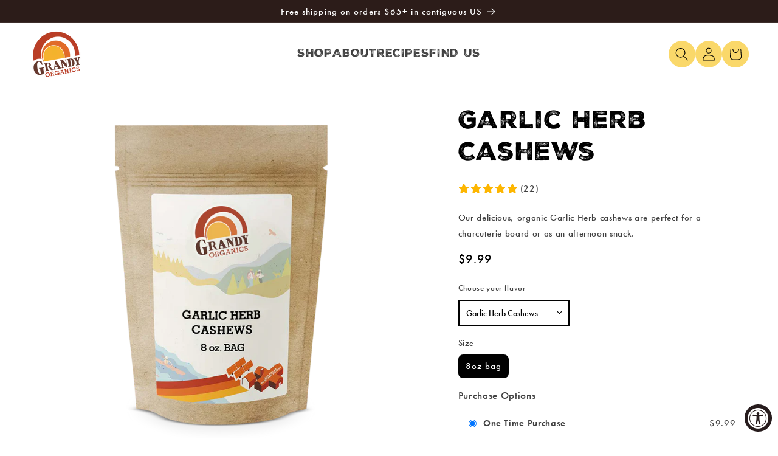

--- FILE ---
content_type: text/html; charset=utf-8
request_url: https://www.grandyorganics.com/products/garlic-herb-cashews
body_size: 52330
content:
<!doctype html>
<html class="no-js" lang="en">
  <head>
    <meta charset="utf-8">
    <meta http-equiv="X-UA-Compatible" content="IE=edge">
    <meta name="viewport" content="width=device-width,initial-scale=1">
    <meta name="theme-color" content="">
    <link rel="canonical" href="https://www.grandyorganics.com/products/garlic-herb-cashews"><link rel="icon" type="image/png" href="//www.grandyorganics.com/cdn/shop/files/grandyoats-favicon.png?crop=center&height=32&v=1614320205&width=32"><link rel="stylesheet" href="https://use.typekit.net/fnb4bct.css">
    <title>
      Buy Bulk Garlic and Herb Cashews | Organic and Gluten-Free
 &ndash; Grandy Organics</title>

    
      <meta name="description" content="Since 1979, GrandyOats has been the premier manufacturer of healthy organic roasted nuts. Buy our unique gluten-free Garlic Herb Cashews in stores or online!">
    

    

<meta property="og:site_name" content="Grandy Organics">
<meta property="og:url" content="https://www.grandyorganics.com/products/garlic-herb-cashews">
<meta property="og:title" content="Buy Bulk Garlic and Herb Cashews | Organic and Gluten-Free">
<meta property="og:type" content="product">
<meta property="og:description" content="Since 1979, GrandyOats has been the premier manufacturer of healthy organic roasted nuts. Buy our unique gluten-free Garlic Herb Cashews in stores or online!"><meta property="og:image" content="http://www.grandyorganics.com/cdn/shop/files/GrandyOrganics_garlic_herb_cashews_8oz.png?v=1709913723">
  <meta property="og:image:secure_url" content="https://www.grandyorganics.com/cdn/shop/files/GrandyOrganics_garlic_herb_cashews_8oz.png?v=1709913723">
  <meta property="og:image:width" content="1000">
  <meta property="og:image:height" content="1000"><meta property="og:price:amount" content="9.99">
  <meta property="og:price:currency" content="USD"><meta name="twitter:card" content="summary_large_image">
<meta name="twitter:title" content="Buy Bulk Garlic and Herb Cashews | Organic and Gluten-Free">
<meta name="twitter:description" content="Since 1979, GrandyOats has been the premier manufacturer of healthy organic roasted nuts. Buy our unique gluten-free Garlic Herb Cashews in stores or online!">


    <script src="//www.grandyorganics.com/cdn/shop/t/97/assets/constants.js?v=58251544750838685771768368431" defer="defer"></script>
    <script src="//www.grandyorganics.com/cdn/shop/t/97/assets/pubsub.js?v=158357773527763999511768368431" defer="defer"></script>
    <script src="//www.grandyorganics.com/cdn/shop/t/97/assets/global.js?v=29504135717249806571768368431" defer="defer"></script>
    <script src="//www.grandyorganics.com/cdn/shop/t/97/assets/swiper-bundle.min.js?v=158567829731871531581768368431" defer="defer"></script><script src="//www.grandyorganics.com/cdn/shop/t/97/assets/animations.js?v=88693664871331136111768368431" defer="defer"></script><script>window.performance && window.performance.mark && window.performance.mark('shopify.content_for_header.start');</script><meta name="google-site-verification" content="lScJlQRav_PasVVvioie5W9vsR2o-P1_0uEP88z7iEY">
<meta name="facebook-domain-verification" content="2apucybusva2qt6dahhadw2vajr92b">
<meta id="shopify-digital-wallet" name="shopify-digital-wallet" content="/14653370/digital_wallets/dialog">
<meta name="shopify-checkout-api-token" content="f07a9481f8c171feac6e26b2489326e9">
<meta id="in-context-paypal-metadata" data-shop-id="14653370" data-venmo-supported="true" data-environment="production" data-locale="en_US" data-paypal-v4="true" data-currency="USD">
<link rel="alternate" type="application/json+oembed" href="https://www.grandyorganics.com/products/garlic-herb-cashews.oembed">
<script async="async" src="/checkouts/internal/preloads.js?locale=en-US"></script>
<link rel="preconnect" href="https://shop.app" crossorigin="anonymous">
<script async="async" src="https://shop.app/checkouts/internal/preloads.js?locale=en-US&shop_id=14653370" crossorigin="anonymous"></script>
<script id="apple-pay-shop-capabilities" type="application/json">{"shopId":14653370,"countryCode":"US","currencyCode":"USD","merchantCapabilities":["supports3DS"],"merchantId":"gid:\/\/shopify\/Shop\/14653370","merchantName":"Grandy Organics","requiredBillingContactFields":["postalAddress","email"],"requiredShippingContactFields":["postalAddress","email"],"shippingType":"shipping","supportedNetworks":["visa","masterCard","amex","discover","elo","jcb"],"total":{"type":"pending","label":"Grandy Organics","amount":"1.00"},"shopifyPaymentsEnabled":true,"supportsSubscriptions":true}</script>
<script id="shopify-features" type="application/json">{"accessToken":"f07a9481f8c171feac6e26b2489326e9","betas":["rich-media-storefront-analytics"],"domain":"www.grandyorganics.com","predictiveSearch":true,"shopId":14653370,"locale":"en"}</script>
<script>var Shopify = Shopify || {};
Shopify.shop = "grandyoats.myshopify.com";
Shopify.locale = "en";
Shopify.currency = {"active":"USD","rate":"1.0"};
Shopify.country = "US";
Shopify.theme = {"name":"GO - Winter Snacks 2026_ 01.14.26","id":184768659735,"schema_name":"Dawn","schema_version":"12.0.0","theme_store_id":null,"role":"main"};
Shopify.theme.handle = "null";
Shopify.theme.style = {"id":null,"handle":null};
Shopify.cdnHost = "www.grandyorganics.com/cdn";
Shopify.routes = Shopify.routes || {};
Shopify.routes.root = "/";</script>
<script type="module">!function(o){(o.Shopify=o.Shopify||{}).modules=!0}(window);</script>
<script>!function(o){function n(){var o=[];function n(){o.push(Array.prototype.slice.apply(arguments))}return n.q=o,n}var t=o.Shopify=o.Shopify||{};t.loadFeatures=n(),t.autoloadFeatures=n()}(window);</script>
<script>
  window.ShopifyPay = window.ShopifyPay || {};
  window.ShopifyPay.apiHost = "shop.app\/pay";
  window.ShopifyPay.redirectState = null;
</script>
<script id="shop-js-analytics" type="application/json">{"pageType":"product"}</script>
<script defer="defer" async type="module" src="//www.grandyorganics.com/cdn/shopifycloud/shop-js/modules/v2/client.init-shop-cart-sync_BApSsMSl.en.esm.js"></script>
<script defer="defer" async type="module" src="//www.grandyorganics.com/cdn/shopifycloud/shop-js/modules/v2/chunk.common_CBoos6YZ.esm.js"></script>
<script type="module">
  await import("//www.grandyorganics.com/cdn/shopifycloud/shop-js/modules/v2/client.init-shop-cart-sync_BApSsMSl.en.esm.js");
await import("//www.grandyorganics.com/cdn/shopifycloud/shop-js/modules/v2/chunk.common_CBoos6YZ.esm.js");

  window.Shopify.SignInWithShop?.initShopCartSync?.({"fedCMEnabled":true,"windoidEnabled":true});

</script>
<script defer="defer" async type="module" src="//www.grandyorganics.com/cdn/shopifycloud/shop-js/modules/v2/client.payment-terms_BHOWV7U_.en.esm.js"></script>
<script defer="defer" async type="module" src="//www.grandyorganics.com/cdn/shopifycloud/shop-js/modules/v2/chunk.common_CBoos6YZ.esm.js"></script>
<script defer="defer" async type="module" src="//www.grandyorganics.com/cdn/shopifycloud/shop-js/modules/v2/chunk.modal_Bu1hFZFC.esm.js"></script>
<script type="module">
  await import("//www.grandyorganics.com/cdn/shopifycloud/shop-js/modules/v2/client.payment-terms_BHOWV7U_.en.esm.js");
await import("//www.grandyorganics.com/cdn/shopifycloud/shop-js/modules/v2/chunk.common_CBoos6YZ.esm.js");
await import("//www.grandyorganics.com/cdn/shopifycloud/shop-js/modules/v2/chunk.modal_Bu1hFZFC.esm.js");

  
</script>
<script>
  window.Shopify = window.Shopify || {};
  if (!window.Shopify.featureAssets) window.Shopify.featureAssets = {};
  window.Shopify.featureAssets['shop-js'] = {"shop-cart-sync":["modules/v2/client.shop-cart-sync_DJczDl9f.en.esm.js","modules/v2/chunk.common_CBoos6YZ.esm.js"],"init-fed-cm":["modules/v2/client.init-fed-cm_BzwGC0Wi.en.esm.js","modules/v2/chunk.common_CBoos6YZ.esm.js"],"init-windoid":["modules/v2/client.init-windoid_BS26ThXS.en.esm.js","modules/v2/chunk.common_CBoos6YZ.esm.js"],"shop-cash-offers":["modules/v2/client.shop-cash-offers_DthCPNIO.en.esm.js","modules/v2/chunk.common_CBoos6YZ.esm.js","modules/v2/chunk.modal_Bu1hFZFC.esm.js"],"shop-button":["modules/v2/client.shop-button_D_JX508o.en.esm.js","modules/v2/chunk.common_CBoos6YZ.esm.js"],"init-shop-email-lookup-coordinator":["modules/v2/client.init-shop-email-lookup-coordinator_DFwWcvrS.en.esm.js","modules/v2/chunk.common_CBoos6YZ.esm.js"],"shop-toast-manager":["modules/v2/client.shop-toast-manager_tEhgP2F9.en.esm.js","modules/v2/chunk.common_CBoos6YZ.esm.js"],"shop-login-button":["modules/v2/client.shop-login-button_DwLgFT0K.en.esm.js","modules/v2/chunk.common_CBoos6YZ.esm.js","modules/v2/chunk.modal_Bu1hFZFC.esm.js"],"avatar":["modules/v2/client.avatar_BTnouDA3.en.esm.js"],"init-shop-cart-sync":["modules/v2/client.init-shop-cart-sync_BApSsMSl.en.esm.js","modules/v2/chunk.common_CBoos6YZ.esm.js"],"pay-button":["modules/v2/client.pay-button_BuNmcIr_.en.esm.js","modules/v2/chunk.common_CBoos6YZ.esm.js"],"init-shop-for-new-customer-accounts":["modules/v2/client.init-shop-for-new-customer-accounts_DrjXSI53.en.esm.js","modules/v2/client.shop-login-button_DwLgFT0K.en.esm.js","modules/v2/chunk.common_CBoos6YZ.esm.js","modules/v2/chunk.modal_Bu1hFZFC.esm.js"],"init-customer-accounts-sign-up":["modules/v2/client.init-customer-accounts-sign-up_TlVCiykN.en.esm.js","modules/v2/client.shop-login-button_DwLgFT0K.en.esm.js","modules/v2/chunk.common_CBoos6YZ.esm.js","modules/v2/chunk.modal_Bu1hFZFC.esm.js"],"shop-follow-button":["modules/v2/client.shop-follow-button_C5D3XtBb.en.esm.js","modules/v2/chunk.common_CBoos6YZ.esm.js","modules/v2/chunk.modal_Bu1hFZFC.esm.js"],"checkout-modal":["modules/v2/client.checkout-modal_8TC_1FUY.en.esm.js","modules/v2/chunk.common_CBoos6YZ.esm.js","modules/v2/chunk.modal_Bu1hFZFC.esm.js"],"init-customer-accounts":["modules/v2/client.init-customer-accounts_C0Oh2ljF.en.esm.js","modules/v2/client.shop-login-button_DwLgFT0K.en.esm.js","modules/v2/chunk.common_CBoos6YZ.esm.js","modules/v2/chunk.modal_Bu1hFZFC.esm.js"],"lead-capture":["modules/v2/client.lead-capture_Cq0gfm7I.en.esm.js","modules/v2/chunk.common_CBoos6YZ.esm.js","modules/v2/chunk.modal_Bu1hFZFC.esm.js"],"shop-login":["modules/v2/client.shop-login_BmtnoEUo.en.esm.js","modules/v2/chunk.common_CBoos6YZ.esm.js","modules/v2/chunk.modal_Bu1hFZFC.esm.js"],"payment-terms":["modules/v2/client.payment-terms_BHOWV7U_.en.esm.js","modules/v2/chunk.common_CBoos6YZ.esm.js","modules/v2/chunk.modal_Bu1hFZFC.esm.js"]};
</script>
<script>(function() {
  var isLoaded = false;
  function asyncLoad() {
    if (isLoaded) return;
    isLoaded = true;
    var urls = ["https:\/\/scripts.juniphq.com\/v1\/junip_shopify.js?shop=grandyoats.myshopify.com","https:\/\/sdk.postscript.io\/sdk-script-loader.bundle.js?shopId=45558\u0026shop=grandyoats.myshopify.com","https:\/\/d217z8zw4dqir.cloudfront.net\/script_tags\/loop_snippets?shop=grandyoats.myshopify.com","https:\/\/d33a6lvgbd0fej.cloudfront.net\/script_tag\/secomapp.scripttag.js?shop=grandyoats.myshopify.com","https:\/\/d33a6lvgbd0fej.cloudfront.net\/script_tag\/secomapp.scripttag.js?shop=grandyoats.myshopify.com"];
    for (var i = 0; i < urls.length; i++) {
      var s = document.createElement('script');
      s.type = 'text/javascript';
      s.async = true;
      s.src = urls[i];
      var x = document.getElementsByTagName('script')[0];
      x.parentNode.insertBefore(s, x);
    }
  };
  if(window.attachEvent) {
    window.attachEvent('onload', asyncLoad);
  } else {
    window.addEventListener('load', asyncLoad, false);
  }
})();</script>
<script id="__st">var __st={"a":14653370,"offset":-18000,"reqid":"4042dd73-d665-457c-a787-d494175d6dd8-1768905850","pageurl":"www.grandyorganics.com\/products\/garlic-herb-cashews","u":"0d032a69161d","p":"product","rtyp":"product","rid":8921987139};</script>
<script>window.ShopifyPaypalV4VisibilityTracking = true;</script>
<script id="captcha-bootstrap">!function(){'use strict';const t='contact',e='account',n='new_comment',o=[[t,t],['blogs',n],['comments',n],[t,'customer']],c=[[e,'customer_login'],[e,'guest_login'],[e,'recover_customer_password'],[e,'create_customer']],r=t=>t.map((([t,e])=>`form[action*='/${t}']:not([data-nocaptcha='true']) input[name='form_type'][value='${e}']`)).join(','),a=t=>()=>t?[...document.querySelectorAll(t)].map((t=>t.form)):[];function s(){const t=[...o],e=r(t);return a(e)}const i='password',u='form_key',d=['recaptcha-v3-token','g-recaptcha-response','h-captcha-response',i],f=()=>{try{return window.sessionStorage}catch{return}},m='__shopify_v',_=t=>t.elements[u];function p(t,e,n=!1){try{const o=window.sessionStorage,c=JSON.parse(o.getItem(e)),{data:r}=function(t){const{data:e,action:n}=t;return t[m]||n?{data:e,action:n}:{data:t,action:n}}(c);for(const[e,n]of Object.entries(r))t.elements[e]&&(t.elements[e].value=n);n&&o.removeItem(e)}catch(o){console.error('form repopulation failed',{error:o})}}const l='form_type',E='cptcha';function T(t){t.dataset[E]=!0}const w=window,h=w.document,L='Shopify',v='ce_forms',y='captcha';let A=!1;((t,e)=>{const n=(g='f06e6c50-85a8-45c8-87d0-21a2b65856fe',I='https://cdn.shopify.com/shopifycloud/storefront-forms-hcaptcha/ce_storefront_forms_captcha_hcaptcha.v1.5.2.iife.js',D={infoText:'Protected by hCaptcha',privacyText:'Privacy',termsText:'Terms'},(t,e,n)=>{const o=w[L][v],c=o.bindForm;if(c)return c(t,g,e,D).then(n);var r;o.q.push([[t,g,e,D],n]),r=I,A||(h.body.append(Object.assign(h.createElement('script'),{id:'captcha-provider',async:!0,src:r})),A=!0)});var g,I,D;w[L]=w[L]||{},w[L][v]=w[L][v]||{},w[L][v].q=[],w[L][y]=w[L][y]||{},w[L][y].protect=function(t,e){n(t,void 0,e),T(t)},Object.freeze(w[L][y]),function(t,e,n,w,h,L){const[v,y,A,g]=function(t,e,n){const i=e?o:[],u=t?c:[],d=[...i,...u],f=r(d),m=r(i),_=r(d.filter((([t,e])=>n.includes(e))));return[a(f),a(m),a(_),s()]}(w,h,L),I=t=>{const e=t.target;return e instanceof HTMLFormElement?e:e&&e.form},D=t=>v().includes(t);t.addEventListener('submit',(t=>{const e=I(t);if(!e)return;const n=D(e)&&!e.dataset.hcaptchaBound&&!e.dataset.recaptchaBound,o=_(e),c=g().includes(e)&&(!o||!o.value);(n||c)&&t.preventDefault(),c&&!n&&(function(t){try{if(!f())return;!function(t){const e=f();if(!e)return;const n=_(t);if(!n)return;const o=n.value;o&&e.removeItem(o)}(t);const e=Array.from(Array(32),(()=>Math.random().toString(36)[2])).join('');!function(t,e){_(t)||t.append(Object.assign(document.createElement('input'),{type:'hidden',name:u})),t.elements[u].value=e}(t,e),function(t,e){const n=f();if(!n)return;const o=[...t.querySelectorAll(`input[type='${i}']`)].map((({name:t})=>t)),c=[...d,...o],r={};for(const[a,s]of new FormData(t).entries())c.includes(a)||(r[a]=s);n.setItem(e,JSON.stringify({[m]:1,action:t.action,data:r}))}(t,e)}catch(e){console.error('failed to persist form',e)}}(e),e.submit())}));const S=(t,e)=>{t&&!t.dataset[E]&&(n(t,e.some((e=>e===t))),T(t))};for(const o of['focusin','change'])t.addEventListener(o,(t=>{const e=I(t);D(e)&&S(e,y())}));const B=e.get('form_key'),M=e.get(l),P=B&&M;t.addEventListener('DOMContentLoaded',(()=>{const t=y();if(P)for(const e of t)e.elements[l].value===M&&p(e,B);[...new Set([...A(),...v().filter((t=>'true'===t.dataset.shopifyCaptcha))])].forEach((e=>S(e,t)))}))}(h,new URLSearchParams(w.location.search),n,t,e,['guest_login'])})(!0,!0)}();</script>
<script integrity="sha256-4kQ18oKyAcykRKYeNunJcIwy7WH5gtpwJnB7kiuLZ1E=" data-source-attribution="shopify.loadfeatures" defer="defer" src="//www.grandyorganics.com/cdn/shopifycloud/storefront/assets/storefront/load_feature-a0a9edcb.js" crossorigin="anonymous"></script>
<script crossorigin="anonymous" defer="defer" src="//www.grandyorganics.com/cdn/shopifycloud/storefront/assets/shopify_pay/storefront-65b4c6d7.js?v=20250812"></script>
<script data-source-attribution="shopify.dynamic_checkout.dynamic.init">var Shopify=Shopify||{};Shopify.PaymentButton=Shopify.PaymentButton||{isStorefrontPortableWallets:!0,init:function(){window.Shopify.PaymentButton.init=function(){};var t=document.createElement("script");t.src="https://www.grandyorganics.com/cdn/shopifycloud/portable-wallets/latest/portable-wallets.en.js",t.type="module",document.head.appendChild(t)}};
</script>
<script data-source-attribution="shopify.dynamic_checkout.buyer_consent">
  function portableWalletsHideBuyerConsent(e){var t=document.getElementById("shopify-buyer-consent"),n=document.getElementById("shopify-subscription-policy-button");t&&n&&(t.classList.add("hidden"),t.setAttribute("aria-hidden","true"),n.removeEventListener("click",e))}function portableWalletsShowBuyerConsent(e){var t=document.getElementById("shopify-buyer-consent"),n=document.getElementById("shopify-subscription-policy-button");t&&n&&(t.classList.remove("hidden"),t.removeAttribute("aria-hidden"),n.addEventListener("click",e))}window.Shopify?.PaymentButton&&(window.Shopify.PaymentButton.hideBuyerConsent=portableWalletsHideBuyerConsent,window.Shopify.PaymentButton.showBuyerConsent=portableWalletsShowBuyerConsent);
</script>
<script data-source-attribution="shopify.dynamic_checkout.cart.bootstrap">document.addEventListener("DOMContentLoaded",(function(){function t(){return document.querySelector("shopify-accelerated-checkout-cart, shopify-accelerated-checkout")}if(t())Shopify.PaymentButton.init();else{new MutationObserver((function(e,n){t()&&(Shopify.PaymentButton.init(),n.disconnect())})).observe(document.body,{childList:!0,subtree:!0})}}));
</script>
<link id="shopify-accelerated-checkout-styles" rel="stylesheet" media="screen" href="https://www.grandyorganics.com/cdn/shopifycloud/portable-wallets/latest/accelerated-checkout-backwards-compat.css" crossorigin="anonymous">
<style id="shopify-accelerated-checkout-cart">
        #shopify-buyer-consent {
  margin-top: 1em;
  display: inline-block;
  width: 100%;
}

#shopify-buyer-consent.hidden {
  display: none;
}

#shopify-subscription-policy-button {
  background: none;
  border: none;
  padding: 0;
  text-decoration: underline;
  font-size: inherit;
  cursor: pointer;
}

#shopify-subscription-policy-button::before {
  box-shadow: none;
}

      </style>
<script id="sections-script" data-sections="header" defer="defer" src="//www.grandyorganics.com/cdn/shop/t/97/compiled_assets/scripts.js?v=8183"></script>
<script>window.performance && window.performance.mark && window.performance.mark('shopify.content_for_header.end');</script>


    <style data-shopify>
      @font-face {
  font-family: Assistant;
  font-weight: 400;
  font-style: normal;
  font-display: swap;
  src: url("//www.grandyorganics.com/cdn/fonts/assistant/assistant_n4.9120912a469cad1cc292572851508ca49d12e768.woff2") format("woff2"),
       url("//www.grandyorganics.com/cdn/fonts/assistant/assistant_n4.6e9875ce64e0fefcd3f4446b7ec9036b3ddd2985.woff") format("woff");
}

      @font-face {
  font-family: Assistant;
  font-weight: 700;
  font-style: normal;
  font-display: swap;
  src: url("//www.grandyorganics.com/cdn/fonts/assistant/assistant_n7.bf44452348ec8b8efa3aa3068825305886b1c83c.woff2") format("woff2"),
       url("//www.grandyorganics.com/cdn/fonts/assistant/assistant_n7.0c887fee83f6b3bda822f1150b912c72da0f7b64.woff") format("woff");
}

      
      
      @font-face {
  font-family: Assistant;
  font-weight: 400;
  font-style: normal;
  font-display: swap;
  src: url("//www.grandyorganics.com/cdn/fonts/assistant/assistant_n4.9120912a469cad1cc292572851508ca49d12e768.woff2") format("woff2"),
       url("//www.grandyorganics.com/cdn/fonts/assistant/assistant_n4.6e9875ce64e0fefcd3f4446b7ec9036b3ddd2985.woff") format("woff");
}


      
        :root,
        .color-background-1 {
          --color-background: 255,255,255;
        
          --gradient-background: #ffffff;
        

        

        --color-foreground: 0,0,0;
        --color-background-contrast: 191,191,191;
        --color-shadow: 0,0,0;
        --color-button: 224,133,39;
        --color-button-text: 255,255,255;
        --color-secondary-button: 255,255,255;
        --color-secondary-button-text: 0,0,0;
        --color-link: 0,0,0;
        --color-badge-foreground: 0,0,0;
        --color-badge-background: 255,255,255;
        --color-badge-border: 0,0,0;
        --payment-terms-background-color: rgb(255 255 255);
      }
      
        
        .color-background-2 {
          --color-background: 243,243,243;
        
          --gradient-background: #f3f3f3;
        

        

        --color-foreground: 18,18,18;
        --color-background-contrast: 179,179,179;
        --color-shadow: 18,18,18;
        --color-button: 18,18,18;
        --color-button-text: 243,243,243;
        --color-secondary-button: 243,243,243;
        --color-secondary-button-text: 18,18,18;
        --color-link: 18,18,18;
        --color-badge-foreground: 18,18,18;
        --color-badge-background: 243,243,243;
        --color-badge-border: 18,18,18;
        --payment-terms-background-color: rgb(243 243 243);
      }
      
        
        .color-inverse {
          --color-background: 44,28,25;
        
          --gradient-background: #2c1c19;
        

        

        --color-foreground: 255,255,255;
        --color-background-contrast: 60,38,34;
        --color-shadow: 18,18,18;
        --color-button: 255,255,255;
        --color-button-text: 18,18,18;
        --color-secondary-button: 44,28,25;
        --color-secondary-button-text: 255,255,255;
        --color-link: 255,255,255;
        --color-badge-foreground: 255,255,255;
        --color-badge-background: 44,28,25;
        --color-badge-border: 255,255,255;
        --payment-terms-background-color: rgb(44 28 25);
      }
      
        
        .color-accent-1 {
          --color-background: 250,216,106;
        
          --gradient-background: #fad86a;
        

        

        --color-foreground: 0,0,0;
        --color-background-contrast: 221,171,7;
        --color-shadow: 0,0,0;
        --color-button: 224,133,39;
        --color-button-text: 255,255,255;
        --color-secondary-button: 250,216,106;
        --color-secondary-button-text: 255,255,255;
        --color-link: 255,255,255;
        --color-badge-foreground: 0,0,0;
        --color-badge-background: 250,216,106;
        --color-badge-border: 0,0,0;
        --payment-terms-background-color: rgb(250 216 106);
      }
      
        
        .color-accent-2 {
          --color-background: 44,28,25;
        
          --gradient-background: #2c1c19;
        

        

        --color-foreground: 255,255,255;
        --color-background-contrast: 60,38,34;
        --color-shadow: 18,18,18;
        --color-button: 255,255,255;
        --color-button-text: 51,79,180;
        --color-secondary-button: 44,28,25;
        --color-secondary-button-text: 255,255,255;
        --color-link: 255,255,255;
        --color-badge-foreground: 255,255,255;
        --color-badge-background: 44,28,25;
        --color-badge-border: 255,255,255;
        --payment-terms-background-color: rgb(44 28 25);
      }
      
        
        .color-scheme-ea25ce47-aa48-41cf-849f-ae3c41eaef55 {
          --color-background: 255,255,255;
        
          --gradient-background: #ffffff;
        

        

        --color-foreground: 255,255,255;
        --color-background-contrast: 191,191,191;
        --color-shadow: 18,18,18;
        --color-button: 224,133,39;
        --color-button-text: 255,255,255;
        --color-secondary-button: 255,255,255;
        --color-secondary-button-text: 18,18,18;
        --color-link: 18,18,18;
        --color-badge-foreground: 255,255,255;
        --color-badge-background: 255,255,255;
        --color-badge-border: 255,255,255;
        --payment-terms-background-color: rgb(255 255 255);
      }
      
        
        .color-scheme-80040719-b06f-400f-af2c-9db8daba0975 {
          --color-background: 255,255,255;
        
          --gradient-background: #ffffff;
        

        

        --color-foreground: 255,255,255;
        --color-background-contrast: 191,191,191;
        --color-shadow: 0,0,0;
        --color-button: 184,62,38;
        --color-button-text: 184,62,38;
        --color-secondary-button: 255,255,255;
        --color-secondary-button-text: 184,62,38;
        --color-link: 184,62,38;
        --color-badge-foreground: 255,255,255;
        --color-badge-background: 255,255,255;
        --color-badge-border: 255,255,255;
        --payment-terms-background-color: rgb(255 255 255);
      }
      
        
        .color-scheme-f1461304-dec2-41c9-8af4-9a7f6d1ffafc {
          --color-background: 255,255,255;
        
          --gradient-background: #ffffff;
        

        

        --color-foreground: 0,0,0;
        --color-background-contrast: 191,191,191;
        --color-shadow: 0,0,0;
        --color-button: 171,70,47;
        --color-button-text: 255,255,255;
        --color-secondary-button: 255,255,255;
        --color-secondary-button-text: 171,70,47;
        --color-link: 171,70,47;
        --color-badge-foreground: 0,0,0;
        --color-badge-background: 255,255,255;
        --color-badge-border: 0,0,0;
        --payment-terms-background-color: rgb(255 255 255);
      }
      

      body, .color-background-1, .color-background-2, .color-inverse, .color-accent-1, .color-accent-2, .color-scheme-ea25ce47-aa48-41cf-849f-ae3c41eaef55, .color-scheme-80040719-b06f-400f-af2c-9db8daba0975, .color-scheme-f1461304-dec2-41c9-8af4-9a7f6d1ffafc {
        color: rgba(var(--color-foreground), 0.75);
        background-color: rgb(var(--color-background));
      }

      :root {
        --font-body-family: futura-pt, sans-serif;
        --font-body-style: normal;
        --font-body-weight: 500;
        --font-body-weight-bold: 700;

        --font-heading-family: nexa-rust-sans-black-2, sans-serif;
        --font-heading-style: normal;
        --font-heading-weight: 900;

        --font-body-scale: 1.1;
        --font-heading-scale: 0.9090909090909091;

        --media-padding: px;
        --media-border-opacity: 0.05;
        --media-border-width: 1px;
        --media-radius: 0px;
        --media-shadow-opacity: 0.0;
        --media-shadow-horizontal-offset: 0px;
        --media-shadow-vertical-offset: 4px;
        --media-shadow-blur-radius: 5px;
        --media-shadow-visible: 0;

        --page-width: 120rem;
        --page-width-margin: 0rem;

        --product-card-image-padding: 0.0rem;
        --product-card-corner-radius: 0.0rem;
        --product-card-text-alignment: center;
        --product-card-border-width: 0.0rem;
        --product-card-border-opacity: 0.1;
        --product-card-shadow-opacity: 0.0;
        --product-card-shadow-visible: 0;
        --product-card-shadow-horizontal-offset: 0.0rem;
        --product-card-shadow-vertical-offset: 0.4rem;
        --product-card-shadow-blur-radius: 0.5rem;

        --collection-card-image-padding: 0.0rem;
        --collection-card-corner-radius: 0.0rem;
        --collection-card-text-alignment: left;
        --collection-card-border-width: 0.0rem;
        --collection-card-border-opacity: 0.0;
        --collection-card-shadow-opacity: 0.1;
        --collection-card-shadow-visible: 1;
        --collection-card-shadow-horizontal-offset: 0.0rem;
        --collection-card-shadow-vertical-offset: 0.0rem;
        --collection-card-shadow-blur-radius: 0.0rem;

        --blog-card-image-padding: 0.0rem;
        --blog-card-corner-radius: 0.0rem;
        --blog-card-text-alignment: left;
        --blog-card-border-width: 0.0rem;
        --blog-card-border-opacity: 0.0;
        --blog-card-shadow-opacity: 0.1;
        --blog-card-shadow-visible: 1;
        --blog-card-shadow-horizontal-offset: 0.0rem;
        --blog-card-shadow-vertical-offset: 0.0rem;
        --blog-card-shadow-blur-radius: 0.0rem;

        --badge-corner-radius: 4.0rem;

        --popup-border-width: 1px;
        --popup-border-opacity: 0.1;
        --popup-corner-radius: 0px;
        --popup-shadow-opacity: 0.0;
        --popup-shadow-horizontal-offset: 0px;
        --popup-shadow-vertical-offset: 4px;
        --popup-shadow-blur-radius: 5px;

        --drawer-border-width: 1px;
        --drawer-border-opacity: 0.1;
        --drawer-shadow-opacity: 0.0;
        --drawer-shadow-horizontal-offset: 0px;
        --drawer-shadow-vertical-offset: 4px;
        --drawer-shadow-blur-radius: 5px;

        --spacing-sections-desktop: 0px;
        --spacing-sections-mobile: 0px;

        --grid-desktop-vertical-spacing: 24px;
        --grid-desktop-horizontal-spacing: 24px;
        --grid-mobile-vertical-spacing: 12px;
        --grid-mobile-horizontal-spacing: 12px;

        --text-boxes-border-opacity: 0.1;
        --text-boxes-border-width: 0px;
        --text-boxes-radius: 0px;
        --text-boxes-shadow-opacity: 0.0;
        --text-boxes-shadow-visible: 0;
        --text-boxes-shadow-horizontal-offset: 0px;
        --text-boxes-shadow-vertical-offset: 4px;
        --text-boxes-shadow-blur-radius: 5px;

        --buttons-radius: 8px;
        --buttons-radius-outset: 8px;
        --buttons-border-width: 0px;
        --buttons-border-opacity: 1.0;
        --buttons-shadow-opacity: 0.0;
        --buttons-shadow-visible: 0;
        --buttons-shadow-horizontal-offset: 0px;
        --buttons-shadow-vertical-offset: 4px;
        --buttons-shadow-blur-radius: 5px;
        --buttons-border-offset: 0.3px;

        --inputs-radius: 0px;
        --inputs-border-width: 1px;
        --inputs-border-opacity: 0.55;
        --inputs-shadow-opacity: 0.0;
        --inputs-shadow-horizontal-offset: 0px;
        --inputs-margin-offset: 0px;
        --inputs-shadow-vertical-offset: 4px;
        --inputs-shadow-blur-radius: 5px;
        --inputs-radius-outset: 0px;

        --variant-pills-radius: 8px;
        --variant-pills-border-width: 1px;
        --variant-pills-border-opacity: 0.55;
        --variant-pills-shadow-opacity: 0.0;
        --variant-pills-shadow-horizontal-offset: 0px;
        --variant-pills-shadow-vertical-offset: 4px;
        --variant-pills-shadow-blur-radius: 5px;
      }

      *,
      *::before,
      *::after {
        box-sizing: inherit;
      }

      html {
        box-sizing: border-box;
        font-size: calc(var(--font-body-scale) * 62.5%);
        height: 100%;
      }

      body {
        display: grid;
        grid-template-rows: auto auto 1fr auto;
        grid-template-columns: 100%;
        min-height: 100%;
        margin: 0;
        font-size: 1.4rem;
        letter-spacing: 0.06rem;
        line-height: calc(1 + 0.8 / var(--font-body-scale));
        font-family: var(--font-body-family);
        font-style: var(--font-body-style);
        font-weight: var(--font-body-weight);
      }

      @media screen and (min-width: 750px) {
        body {
          font-size: 1.4rem;
        }
      }
    </style>
    
    <link href="//www.grandyorganics.com/cdn/shop/t/97/assets/base.css?v=148183477678278067991768368431" rel="stylesheet" type="text/css" media="all" />
    <link href="//www.grandyorganics.com/cdn/shop/t/97/assets/swiper-bundle.min.css?v=134737603169501354111768368431" rel="stylesheet" type="text/css" media="all" />
<link rel="preload" as="font" href="//www.grandyorganics.com/cdn/fonts/assistant/assistant_n4.9120912a469cad1cc292572851508ca49d12e768.woff2" type="font/woff2" crossorigin><link rel="preload" as="font" href="//www.grandyorganics.com/cdn/fonts/assistant/assistant_n4.9120912a469cad1cc292572851508ca49d12e768.woff2" type="font/woff2" crossorigin><link
        rel="stylesheet"
        href="//www.grandyorganics.com/cdn/shop/t/97/assets/component-predictive-search.css?v=118923337488134913561768368431"
        media="print"
        onload="this.media='all'"
      ><script>
      document.documentElement.className = document.documentElement.className.replace('no-js', 'js');
      if (Shopify.designMode) {
        document.documentElement.classList.add('shopify-design-mode');
      }
    </script>

      <script type="text/javascript" id="loop-subscription-script" src="//www.grandyorganics.com/cdn/shop/t/97/assets/loop-widget.js?v=81178924264119890231768368431"></script>

        <!-- LinkedIn Insights Tag) -->
    <script type="text/javascript">
_linkedin_partner_id = "7179186";
window._linkedin_data_partner_ids = window._linkedin_data_partner_ids || [];
window._linkedin_data_partner_ids.push(_linkedin_partner_id);
</script><script type="text/javascript">
(function(l) {
if (!l){window.lintrk = function(a,b){window.lintrk.q.push([a,b])};
window.lintrk.q=[]}
var s = document.getElementsByTagName("script")[0];
var b = document.createElement("script");
b.type = "text/javascript";b.async = true;
b.src = "https://snap.licdn.com/li.lms-analytics/insight.min.js";
s.parentNode.insertBefore(b, s);})(window.lintrk);
</script>
<noscript>
<img height="1" width="1" style="display:none;" alt="" src="https://px.ads.linkedin.com/collect/?pid=7179186&fmt=gif" />
</noscript>


    <!-- Google tag (gtag.js) -->
<script async src="https://www.googletagmanager.com/gtag/js?id=AW-679213045"></script>
<script>
  window.dataLayer = window.dataLayer || [];
  function gtag(){dataLayer.push(arguments);}
  gtag('js', new Date());

  gtag('config', 'AW-679213045');
</script>
  <!-- BEGIN app block: shopify://apps/instafeed/blocks/head-block/c447db20-095d-4a10-9725-b5977662c9d5 --><link rel="preconnect" href="https://cdn.nfcube.com/">
<link rel="preconnect" href="https://scontent.cdninstagram.com/">


  <script>
    document.addEventListener('DOMContentLoaded', function () {
      let instafeedScript = document.createElement('script');

      
        instafeedScript.src = 'https://storage.nfcube.com/instafeed-416e56a87d8997a9a124fb3ab7231aee.js';
      

      document.body.appendChild(instafeedScript);
    });
  </script>





<!-- END app block --><!-- BEGIN app block: shopify://apps/klaviyo-email-marketing-sms/blocks/klaviyo-onsite-embed/2632fe16-c075-4321-a88b-50b567f42507 -->












  <script async src="https://static.klaviyo.com/onsite/js/Rds2Vy/klaviyo.js?company_id=Rds2Vy"></script>
  <script>!function(){if(!window.klaviyo){window._klOnsite=window._klOnsite||[];try{window.klaviyo=new Proxy({},{get:function(n,i){return"push"===i?function(){var n;(n=window._klOnsite).push.apply(n,arguments)}:function(){for(var n=arguments.length,o=new Array(n),w=0;w<n;w++)o[w]=arguments[w];var t="function"==typeof o[o.length-1]?o.pop():void 0,e=new Promise((function(n){window._klOnsite.push([i].concat(o,[function(i){t&&t(i),n(i)}]))}));return e}}})}catch(n){window.klaviyo=window.klaviyo||[],window.klaviyo.push=function(){var n;(n=window._klOnsite).push.apply(n,arguments)}}}}();</script>

  
    <script id="viewed_product">
      if (item == null) {
        var _learnq = _learnq || [];

        var MetafieldReviews = null
        var MetafieldYotpoRating = null
        var MetafieldYotpoCount = null
        var MetafieldLooxRating = null
        var MetafieldLooxCount = null
        var okendoProduct = null
        var okendoProductReviewCount = null
        var okendoProductReviewAverageValue = null
        try {
          // The following fields are used for Customer Hub recently viewed in order to add reviews.
          // This information is not part of __kla_viewed. Instead, it is part of __kla_viewed_reviewed_items
          MetafieldReviews = {"rating":{"scale_min":"1.0","scale_max":"5.0","value":"4.86"},"rating_count":22};
          MetafieldYotpoRating = null
          MetafieldYotpoCount = null
          MetafieldLooxRating = null
          MetafieldLooxCount = null

          okendoProduct = null
          // If the okendo metafield is not legacy, it will error, which then requires the new json formatted data
          if (okendoProduct && 'error' in okendoProduct) {
            okendoProduct = null
          }
          okendoProductReviewCount = okendoProduct ? okendoProduct.reviewCount : null
          okendoProductReviewAverageValue = okendoProduct ? okendoProduct.reviewAverageValue : null
        } catch (error) {
          console.error('Error in Klaviyo onsite reviews tracking:', error);
        }

        var item = {
          Name: "Garlic Herb Cashews",
          ProductID: 8921987139,
          Categories: ["Best Sellers","Everything We've Got","Hiking Snacks","LDW Sale - Free Gift With Purchase","Roasted Nuts","Seed ref all","Shop All"],
          ImageURL: "https://www.grandyorganics.com/cdn/shop/files/GrandyOrganics_garlic_herb_cashews_8oz_grande.png?v=1709913723",
          URL: "https://www.grandyorganics.com/products/garlic-herb-cashews",
          Brand: "Grandy Organics",
          Price: "$9.99",
          Value: "9.99",
          CompareAtPrice: "$0.00"
        };
        _learnq.push(['track', 'Viewed Product', item]);
        _learnq.push(['trackViewedItem', {
          Title: item.Name,
          ItemId: item.ProductID,
          Categories: item.Categories,
          ImageUrl: item.ImageURL,
          Url: item.URL,
          Metadata: {
            Brand: item.Brand,
            Price: item.Price,
            Value: item.Value,
            CompareAtPrice: item.CompareAtPrice
          },
          metafields:{
            reviews: MetafieldReviews,
            yotpo:{
              rating: MetafieldYotpoRating,
              count: MetafieldYotpoCount,
            },
            loox:{
              rating: MetafieldLooxRating,
              count: MetafieldLooxCount,
            },
            okendo: {
              rating: okendoProductReviewAverageValue,
              count: okendoProductReviewCount,
            }
          }
        }]);
      }
    </script>
  




  <script>
    window.klaviyoReviewsProductDesignMode = false
  </script>







<!-- END app block --><!-- BEGIN app block: shopify://apps/eg-auto-add-to-cart/blocks/app-embed/0f7d4f74-1e89-4820-aec4-6564d7e535d2 -->










  
    <script
      async
      type="text/javascript"
      src="https://cdn.506.io/eg/script.js?shop=grandyoats.myshopify.com&v=7"
    ></script>
  



  <meta id="easygift-shop" itemid="c2hvcF8kXzE3Njg5MDU4NTE=" content="{&quot;isInstalled&quot;:true,&quot;installedOn&quot;:&quot;2024-11-26T16:53:06.619Z&quot;,&quot;appVersion&quot;:&quot;3.0&quot;,&quot;subscriptionName&quot;:&quot;Standard&quot;,&quot;cartAnalytics&quot;:true,&quot;freeTrialEndsOn&quot;:null,&quot;settings&quot;:{&quot;reminderBannerStyle&quot;:{&quot;position&quot;:{&quot;horizontal&quot;:&quot;right&quot;,&quot;vertical&quot;:&quot;bottom&quot;},&quot;closingMode&quot;:&quot;doNotAutoClose&quot;,&quot;cssStyles&quot;:&quot;&quot;,&quot;displayAfter&quot;:5,&quot;headerText&quot;:&quot;&quot;,&quot;imageUrl&quot;:null,&quot;primaryColor&quot;:&quot;#000000&quot;,&quot;reshowBannerAfter&quot;:&quot;everyNewSession&quot;,&quot;selfcloseAfter&quot;:5,&quot;showImage&quot;:false,&quot;subHeaderText&quot;:&quot;&quot;},&quot;addedItemIdentifier&quot;:&quot;_Gifted&quot;,&quot;ignoreOtherAppLineItems&quot;:null,&quot;customVariantsInfoLifetimeMins&quot;:1440,&quot;redirectPath&quot;:null,&quot;ignoreNonStandardCartRequests&quot;:false,&quot;bannerStyle&quot;:{&quot;position&quot;:{&quot;horizontal&quot;:&quot;right&quot;,&quot;vertical&quot;:&quot;bottom&quot;},&quot;cssStyles&quot;:null,&quot;primaryColor&quot;:&quot;#000000&quot;},&quot;themePresetId&quot;:null,&quot;notificationStyle&quot;:{&quot;position&quot;:{&quot;horizontal&quot;:null,&quot;vertical&quot;:null},&quot;cssStyles&quot;:null,&quot;duration&quot;:null,&quot;hasCustomizations&quot;:false,&quot;primaryColor&quot;:null},&quot;fetchCartData&quot;:false,&quot;useLocalStorage&quot;:{&quot;enabled&quot;:false,&quot;expiryMinutes&quot;:null},&quot;popupStyle&quot;:{&quot;addButtonText&quot;:null,&quot;cssStyles&quot;:null,&quot;dismissButtonText&quot;:null,&quot;hasCustomizations&quot;:false,&quot;imageUrl&quot;:null,&quot;outOfStockButtonText&quot;:null,&quot;primaryColor&quot;:null,&quot;secondaryColor&quot;:null,&quot;showProductLink&quot;:false,&quot;subscriptionLabel&quot;:&quot;Subscription Plan&quot;},&quot;refreshAfterBannerClick&quot;:false,&quot;disableReapplyRules&quot;:false,&quot;disableReloadOnFailedAddition&quot;:false,&quot;autoReloadCartPage&quot;:false,&quot;ajaxRedirectPath&quot;:null,&quot;allowSimultaneousRequests&quot;:false,&quot;applyRulesOnCheckout&quot;:false,&quot;enableCartCtrlOverrides&quot;:true,&quot;scriptSettings&quot;:{&quot;branding&quot;:{&quot;removalRequestSent&quot;:null,&quot;show&quot;:false},&quot;productPageRedirection&quot;:{&quot;enabled&quot;:false,&quot;products&quot;:[],&quot;redirectionURL&quot;:&quot;\/&quot;},&quot;debugging&quot;:{&quot;enabled&quot;:false,&quot;enabledOn&quot;:null,&quot;stringifyObj&quot;:false},&quot;delayUpdates&quot;:2000,&quot;decodePayload&quot;:false,&quot;hideAlertsOnFrontend&quot;:false,&quot;removeEGPropertyFromSplitActionLineItems&quot;:false,&quot;fetchProductInfoFromSavedDomain&quot;:false,&quot;enableBuyNowInterceptions&quot;:false,&quot;removeProductsAddedFromExpiredRules&quot;:false,&quot;useFinalPrice&quot;:false,&quot;hideGiftedPropertyText&quot;:false,&quot;fetchCartDataBeforeRequest&quot;:false,&quot;customCSS&quot;:null}},&quot;translations&quot;:null,&quot;defaultLocale&quot;:&quot;en&quot;,&quot;shopDomain&quot;:&quot;www.grandyorganics.com&quot;}">


<script defer>
  (async function() {
    try {

      const blockVersion = "v3"
      if (blockVersion != "v3") {
        return
      }

      let metaErrorFlag = false;
      if (metaErrorFlag) {
        return
      }

      // Parse metafields as JSON
      const metafields = {};

      // Process metafields in JavaScript
      let savedRulesArray = [];
      for (const [key, value] of Object.entries(metafields)) {
        if (value) {
          for (const prop in value) {
            // avoiding Object.Keys for performance gain -- no need to make an array of keys.
            savedRulesArray.push(value);
            break;
          }
        }
      }

      const metaTag = document.createElement('meta');
      metaTag.id = 'easygift-rules';
      metaTag.content = JSON.stringify(savedRulesArray);
      metaTag.setAttribute('itemid', 'cnVsZXNfJF8xNzY4OTA1ODUx');

      document.head.appendChild(metaTag);
      } catch (err) {
        
      }
  })();
</script>


  <script
    type="text/javascript"
    defer
  >

    (function () {
      try {
        window.EG_INFO = window.EG_INFO || {};
        var shopInfo = {"isInstalled":true,"installedOn":"2024-11-26T16:53:06.619Z","appVersion":"3.0","subscriptionName":"Standard","cartAnalytics":true,"freeTrialEndsOn":null,"settings":{"reminderBannerStyle":{"position":{"horizontal":"right","vertical":"bottom"},"closingMode":"doNotAutoClose","cssStyles":"","displayAfter":5,"headerText":"","imageUrl":null,"primaryColor":"#000000","reshowBannerAfter":"everyNewSession","selfcloseAfter":5,"showImage":false,"subHeaderText":""},"addedItemIdentifier":"_Gifted","ignoreOtherAppLineItems":null,"customVariantsInfoLifetimeMins":1440,"redirectPath":null,"ignoreNonStandardCartRequests":false,"bannerStyle":{"position":{"horizontal":"right","vertical":"bottom"},"cssStyles":null,"primaryColor":"#000000"},"themePresetId":null,"notificationStyle":{"position":{"horizontal":null,"vertical":null},"cssStyles":null,"duration":null,"hasCustomizations":false,"primaryColor":null},"fetchCartData":false,"useLocalStorage":{"enabled":false,"expiryMinutes":null},"popupStyle":{"addButtonText":null,"cssStyles":null,"dismissButtonText":null,"hasCustomizations":false,"imageUrl":null,"outOfStockButtonText":null,"primaryColor":null,"secondaryColor":null,"showProductLink":false,"subscriptionLabel":"Subscription Plan"},"refreshAfterBannerClick":false,"disableReapplyRules":false,"disableReloadOnFailedAddition":false,"autoReloadCartPage":false,"ajaxRedirectPath":null,"allowSimultaneousRequests":false,"applyRulesOnCheckout":false,"enableCartCtrlOverrides":true,"scriptSettings":{"branding":{"removalRequestSent":null,"show":false},"productPageRedirection":{"enabled":false,"products":[],"redirectionURL":"\/"},"debugging":{"enabled":false,"enabledOn":null,"stringifyObj":false},"delayUpdates":2000,"decodePayload":false,"hideAlertsOnFrontend":false,"removeEGPropertyFromSplitActionLineItems":false,"fetchProductInfoFromSavedDomain":false,"enableBuyNowInterceptions":false,"removeProductsAddedFromExpiredRules":false,"useFinalPrice":false,"hideGiftedPropertyText":false,"fetchCartDataBeforeRequest":false,"customCSS":null}},"translations":null,"defaultLocale":"en","shopDomain":"www.grandyorganics.com"};
        var productRedirectionEnabled = shopInfo.settings.scriptSettings.productPageRedirection.enabled;
        if (["Unlimited", "Enterprise"].includes(shopInfo.subscriptionName) && productRedirectionEnabled) {
          var products = shopInfo.settings.scriptSettings.productPageRedirection.products;
          if (products.length > 0) {
            var productIds = products.map(function(prod) {
              var productGid = prod.id;
              var productIdNumber = parseInt(productGid.split('/').pop());
              return productIdNumber;
            });
            var productInfo = {"id":8921987139,"title":"Garlic Herb Cashews","handle":"garlic-herb-cashews","description":"\u003cp\u003e\u003cbr\u003e\u003c\/p\u003e\n\u003ch6\u003eDescription\u003c\/h6\u003e\n\u003cp\u003e\u003cstrong\u003eGarlic Herb Cashews\u003c\/strong\u003e\u003cspan\u003e are dry roasted with garlic and our unique blend of organic herbs and seaweed. Snack on these savory \u003c\/span\u003e\u003cstrong\u003evegan\u003c\/strong\u003e\u003cspan\u003e cashews right out of the bag, top off a salad or create your own trail mix. Herbs are good for you! Gluten-free Garlic Herb Cashews are made in small batches at our solar-powered bakery and like the sun, they provide energy to power your adventures.\u003c\/span\u003e\u003c\/p\u003e\n\u003cul\u003e\n\u003cli\u003e\u003cb\u003eCertified Organic\u003c\/b\u003e\u003c\/li\u003e\n\u003cli\u003e\u003cb\u003eGluten-Free\u003c\/b\u003e\u003c\/li\u003e\n\u003cli\u003e\u003cb\u003ePaleo \u0026amp; Vegan\u003c\/b\u003e\u003c\/li\u003e\n\u003cli\u003e\u003cb\u003eNon-GMO \u003c\/b\u003e\u003c\/li\u003e\n\u003cli\u003e\u003cb\u003eKosher\u003c\/b\u003e\u003c\/li\u003e\n\u003cli\u003e\u003cb\u003eMade in Small Batches at a Solar-Powered Bakery\u003c\/b\u003e\u003c\/li\u003e\n\u003c\/ul\u003e\n\u003ch6\u003eIngredients\u003c\/h6\u003e\n\u003cp\u003e\u003cstrong\u003eIngredients:\u003c\/strong\u003e Organic Cashews, Organic Garlic Powder, Organic Seasoned Salt (Sea Salt, Organic Celery, Organic Leek, Organic Cress, Organic Onion, Organic Chives, Organic Parsley, Organic Lovage, Organic Garlic, Organic Basil, Organic Marjoram, Organic Rosemary, Organic Thyme, Kelp), and Organic Parsley Flakes.\u003c\/p\u003e\n\u003cp\u003e\u003cstrong\u003eContains:\u003c\/strong\u003e Cashews.\u003c\/p\u003e\n\u003cp\u003e\u003cstrong\u003eAllergen Advisory:\u003c\/strong\u003e Created in a facility that uses peanuts, tree nuts, wheat, and soy.\u003c\/p\u003e\n\u003cp\u003e \u003cimg src=\"https:\/\/cdn.shopify.com\/s\/files\/1\/1465\/3370\/files\/Garlic_and_Herb_Cashews_bulk_horiz_GO_3-20_Label_11a43702-5c55-47b4-be9a-17a9c4c99df0_480x480.jpg?v=1605039139\" alt=\"\" width=\"624\" height=\"155\" data-mce-fragment=\"1\" data-mce-src=\"https:\/\/cdn.shopify.com\/s\/files\/1\/1465\/3370\/files\/Garlic_and_Herb_Cashews_bulk_horiz_GO_3-20_Label_11a43702-5c55-47b4-be9a-17a9c4c99df0_480x480.jpg?v=1605039139\"\u003e\u003c\/p\u003e\n\u003cp\u003e \u003c\/p\u003e","published_at":"2023-05-08T13:58:50-04:00","created_at":"2016-10-28T15:45:21-04:00","vendor":"Grandy Organics","type":"Roasted Nuts","tags":["Compostable","Diet_Gluten Free","Diet_Grain-Free","Diet_Kosher","Diet_Oil Free","Diet_Organic","Diet_Paleo","Diet_Vegan","Ingredients_Cashews","pdp-group_nuts","Sale_Retail"],"price":999,"price_min":999,"price_max":999,"available":true,"price_varies":false,"compare_at_price":null,"compare_at_price_min":0,"compare_at_price_max":0,"compare_at_price_varies":false,"variants":[{"id":39633179344993,"title":"8oz bag","option1":"8oz bag","option2":null,"option3":null,"sku":"ROASTED NUTS \u0026 SEEDS:GARLIC HERB CASHEWS:8oz GHC","requires_shipping":true,"taxable":false,"featured_image":{"id":44156477374743,"product_id":8921987139,"position":1,"created_at":"2024-03-08T10:59:34-05:00","updated_at":"2024-03-08T11:02:03-05:00","alt":null,"width":1000,"height":1000,"src":"\/\/www.grandyorganics.com\/cdn\/shop\/files\/GrandyOrganics_garlic_herb_cashews_8oz.png?v=1709913723","variant_ids":[39633179344993]},"available":true,"name":"Garlic Herb Cashews - 8oz bag","public_title":"8oz bag","options":["8oz bag"],"price":999,"weight":272,"compare_at_price":null,"inventory_quantity":24,"inventory_management":"shopify","inventory_policy":"deny","barcode":"648960045992","featured_media":{"alt":null,"id":36590679654679,"position":1,"preview_image":{"aspect_ratio":1.0,"height":1000,"width":1000,"src":"\/\/www.grandyorganics.com\/cdn\/shop\/files\/GrandyOrganics_garlic_herb_cashews_8oz.png?v=1709913723"}},"requires_selling_plan":false,"selling_plan_allocations":[{"price_adjustments":[{"position":1,"price":949}],"price":949,"compare_at_price":999,"per_delivery_price":949,"selling_plan_id":689429086487,"selling_plan_group_id":"ee927328a09554a8ef71a49aaf5a8b8ae4bc3104"},{"price_adjustments":[{"position":1,"price":949}],"price":949,"compare_at_price":999,"per_delivery_price":949,"selling_plan_id":689429119255,"selling_plan_group_id":"ee927328a09554a8ef71a49aaf5a8b8ae4bc3104"},{"price_adjustments":[{"position":1,"price":949}],"price":949,"compare_at_price":999,"per_delivery_price":949,"selling_plan_id":689429152023,"selling_plan_group_id":"ee927328a09554a8ef71a49aaf5a8b8ae4bc3104"},{"price_adjustments":[{"position":1,"price":949}],"price":949,"compare_at_price":999,"per_delivery_price":949,"selling_plan_id":689429184791,"selling_plan_group_id":"ee927328a09554a8ef71a49aaf5a8b8ae4bc3104"},{"price_adjustments":[{"position":1,"price":949}],"price":949,"compare_at_price":999,"per_delivery_price":949,"selling_plan_id":689429217559,"selling_plan_group_id":"ee927328a09554a8ef71a49aaf5a8b8ae4bc3104"},{"price_adjustments":[{"position":1,"price":949}],"price":949,"compare_at_price":999,"per_delivery_price":949,"selling_plan_id":689429250327,"selling_plan_group_id":"ee927328a09554a8ef71a49aaf5a8b8ae4bc3104"}]}],"images":["\/\/www.grandyorganics.com\/cdn\/shop\/files\/GrandyOrganics_garlic_herb_cashews_8oz.png?v=1709913723","\/\/www.grandyorganics.com\/cdn\/shop\/files\/GrandyOats-GarlicCashews_6358.png?v=1709927861","\/\/www.grandyorganics.com\/cdn\/shop\/products\/grandyoats-garlic-herb-roasted-cashews-bulk.jpg?v=1709913723","\/\/www.grandyorganics.com\/cdn\/shop\/products\/GHC300dpi_SquareCrop.jpg?v=1709913723"],"featured_image":"\/\/www.grandyorganics.com\/cdn\/shop\/files\/GrandyOrganics_garlic_herb_cashews_8oz.png?v=1709913723","options":["Size"],"media":[{"alt":null,"id":36590679654679,"position":1,"preview_image":{"aspect_ratio":1.0,"height":1000,"width":1000,"src":"\/\/www.grandyorganics.com\/cdn\/shop\/files\/GrandyOrganics_garlic_herb_cashews_8oz.png?v=1709913723"},"aspect_ratio":1.0,"height":1000,"media_type":"image","src":"\/\/www.grandyorganics.com\/cdn\/shop\/files\/GrandyOrganics_garlic_herb_cashews_8oz.png?v=1709913723","width":1000},{"alt":null,"id":36558639989015,"position":2,"preview_image":{"aspect_ratio":1.0,"height":1000,"width":1000,"src":"\/\/www.grandyorganics.com\/cdn\/shop\/files\/GrandyOats-GarlicCashews_6358.png?v=1709927861"},"aspect_ratio":1.0,"height":1000,"media_type":"image","src":"\/\/www.grandyorganics.com\/cdn\/shop\/files\/GrandyOats-GarlicCashews_6358.png?v=1709927861","width":1000},{"alt":null,"id":108596396129,"position":3,"preview_image":{"aspect_ratio":1.0,"height":1200,"width":1200,"src":"\/\/www.grandyorganics.com\/cdn\/shop\/products\/grandyoats-garlic-herb-roasted-cashews-bulk.jpg?v=1709913723"},"aspect_ratio":1.0,"height":1200,"media_type":"image","src":"\/\/www.grandyorganics.com\/cdn\/shop\/products\/grandyoats-garlic-herb-roasted-cashews-bulk.jpg?v=1709913723","width":1200},{"alt":null,"id":20536197513313,"position":4,"preview_image":{"aspect_ratio":1.0,"height":450,"width":450,"src":"\/\/www.grandyorganics.com\/cdn\/shop\/products\/GHC300dpi_SquareCrop.jpg?v=1709913723"},"aspect_ratio":1.0,"height":450,"media_type":"image","src":"\/\/www.grandyorganics.com\/cdn\/shop\/products\/GHC300dpi_SquareCrop.jpg?v=1709913723","width":450}],"requires_selling_plan":false,"selling_plan_groups":[{"id":"ee927328a09554a8ef71a49aaf5a8b8ae4bc3104","name":"Subscribe and Save ","options":[{"name":"Frequency","position":1,"values":["Deliver every 2 weeks","Deliver every 4 weeks","Deliver every 6 weeks","Deliver every 8 weeks","Deliver every 10 weeks","Deliver every 12 weeks"]}],"selling_plans":[{"id":689429086487,"name":"Deliver every 2 weeks","description":"","options":[{"name":"Frequency","position":1,"value":"Deliver every 2 weeks"}],"recurring_deliveries":true,"price_adjustments":[{"order_count":null,"position":1,"value_type":"percentage","value":5}],"checkout_charge":{"value_type":"percentage","value":100}},{"id":689429119255,"name":"Deliver every 4 weeks","description":"","options":[{"name":"Frequency","position":1,"value":"Deliver every 4 weeks"}],"recurring_deliveries":true,"price_adjustments":[{"order_count":null,"position":1,"value_type":"percentage","value":5}],"checkout_charge":{"value_type":"percentage","value":100}},{"id":689429152023,"name":"Deliver every 6 weeks","description":"","options":[{"name":"Frequency","position":1,"value":"Deliver every 6 weeks"}],"recurring_deliveries":true,"price_adjustments":[{"order_count":null,"position":1,"value_type":"percentage","value":5}],"checkout_charge":{"value_type":"percentage","value":100}},{"id":689429184791,"name":"Deliver every 8 weeks","description":"","options":[{"name":"Frequency","position":1,"value":"Deliver every 8 weeks"}],"recurring_deliveries":true,"price_adjustments":[{"order_count":null,"position":1,"value_type":"percentage","value":5}],"checkout_charge":{"value_type":"percentage","value":100}},{"id":689429217559,"name":"Deliver every 10 weeks","description":"","options":[{"name":"Frequency","position":1,"value":"Deliver every 10 weeks"}],"recurring_deliveries":true,"price_adjustments":[{"order_count":null,"position":1,"value_type":"percentage","value":5}],"checkout_charge":{"value_type":"percentage","value":100}},{"id":689429250327,"name":"Deliver every 12 weeks","description":"","options":[{"name":"Frequency","position":1,"value":"Deliver every 12 weeks"}],"recurring_deliveries":true,"price_adjustments":[{"order_count":null,"position":1,"value_type":"percentage","value":5}],"checkout_charge":{"value_type":"percentage","value":100}}],"app_id":"5284869"}],"content":"\u003cp\u003e\u003cbr\u003e\u003c\/p\u003e\n\u003ch6\u003eDescription\u003c\/h6\u003e\n\u003cp\u003e\u003cstrong\u003eGarlic Herb Cashews\u003c\/strong\u003e\u003cspan\u003e are dry roasted with garlic and our unique blend of organic herbs and seaweed. Snack on these savory \u003c\/span\u003e\u003cstrong\u003evegan\u003c\/strong\u003e\u003cspan\u003e cashews right out of the bag, top off a salad or create your own trail mix. Herbs are good for you! Gluten-free Garlic Herb Cashews are made in small batches at our solar-powered bakery and like the sun, they provide energy to power your adventures.\u003c\/span\u003e\u003c\/p\u003e\n\u003cul\u003e\n\u003cli\u003e\u003cb\u003eCertified Organic\u003c\/b\u003e\u003c\/li\u003e\n\u003cli\u003e\u003cb\u003eGluten-Free\u003c\/b\u003e\u003c\/li\u003e\n\u003cli\u003e\u003cb\u003ePaleo \u0026amp; Vegan\u003c\/b\u003e\u003c\/li\u003e\n\u003cli\u003e\u003cb\u003eNon-GMO \u003c\/b\u003e\u003c\/li\u003e\n\u003cli\u003e\u003cb\u003eKosher\u003c\/b\u003e\u003c\/li\u003e\n\u003cli\u003e\u003cb\u003eMade in Small Batches at a Solar-Powered Bakery\u003c\/b\u003e\u003c\/li\u003e\n\u003c\/ul\u003e\n\u003ch6\u003eIngredients\u003c\/h6\u003e\n\u003cp\u003e\u003cstrong\u003eIngredients:\u003c\/strong\u003e Organic Cashews, Organic Garlic Powder, Organic Seasoned Salt (Sea Salt, Organic Celery, Organic Leek, Organic Cress, Organic Onion, Organic Chives, Organic Parsley, Organic Lovage, Organic Garlic, Organic Basil, Organic Marjoram, Organic Rosemary, Organic Thyme, Kelp), and Organic Parsley Flakes.\u003c\/p\u003e\n\u003cp\u003e\u003cstrong\u003eContains:\u003c\/strong\u003e Cashews.\u003c\/p\u003e\n\u003cp\u003e\u003cstrong\u003eAllergen Advisory:\u003c\/strong\u003e Created in a facility that uses peanuts, tree nuts, wheat, and soy.\u003c\/p\u003e\n\u003cp\u003e \u003cimg src=\"https:\/\/cdn.shopify.com\/s\/files\/1\/1465\/3370\/files\/Garlic_and_Herb_Cashews_bulk_horiz_GO_3-20_Label_11a43702-5c55-47b4-be9a-17a9c4c99df0_480x480.jpg?v=1605039139\" alt=\"\" width=\"624\" height=\"155\" data-mce-fragment=\"1\" data-mce-src=\"https:\/\/cdn.shopify.com\/s\/files\/1\/1465\/3370\/files\/Garlic_and_Herb_Cashews_bulk_horiz_GO_3-20_Label_11a43702-5c55-47b4-be9a-17a9c4c99df0_480x480.jpg?v=1605039139\"\u003e\u003c\/p\u003e\n\u003cp\u003e \u003c\/p\u003e"};
            var isProductInList = productIds.includes(productInfo.id);
            if (isProductInList) {
              var redirectionURL = shopInfo.settings.scriptSettings.productPageRedirection.redirectionURL;
              if (redirectionURL) {
                window.location = redirectionURL;
              }
            }
          }
        }

        

          var rawPriceString = "9.99";
    
          rawPriceString = rawPriceString.trim();
    
          var normalisedPrice;

          function processNumberString(str) {
            // Helper to find the rightmost index of '.', ',' or "'"
            const lastDot = str.lastIndexOf('.');
            const lastComma = str.lastIndexOf(',');
            const lastApostrophe = str.lastIndexOf("'");
            const lastIndex = Math.max(lastDot, lastComma, lastApostrophe);

            // If no punctuation, remove any stray spaces and return
            if (lastIndex === -1) {
              return str.replace(/[.,'\s]/g, '');
            }

            // Extract parts
            const before = str.slice(0, lastIndex).replace(/[.,'\s]/g, '');
            const after = str.slice(lastIndex + 1).replace(/[.,'\s]/g, '');

            // If the after part is 1 or 2 digits, treat as decimal
            if (after.length > 0 && after.length <= 2) {
              return `${before}.${after}`;
            }

            // Otherwise treat as integer with thousands separator removed
            return before + after;
          }

          normalisedPrice = processNumberString(rawPriceString)

          window.EG_INFO["39633179344993"] = {
            "price": `${normalisedPrice}`,
            "presentmentPrices": {
              "edges": [
                {
                  "node": {
                    "price": {
                      "amount": `${normalisedPrice}`,
                      "currencyCode": "USD"
                    }
                  }
                }
              ]
            },
            "sellingPlanGroups": {
              "edges": [
                
                  {
                    "node": {
                      "sellingPlans": {
                        "edges": [
                          
                            {
                              "node": {
                                "id": "gid://shopify/SellingPlan/689429086487",
                                "pricingPolicies": [
                                  
                                    {
                                      
                                        "adjustmentType": "PERCENTAGE",
                                        "adjustmentValue": {
                                          "percentage": 5
                                        }
                                      
                                    }
                                  
                                ]
                              }
                            },
                          
                            {
                              "node": {
                                "id": "gid://shopify/SellingPlan/689429119255",
                                "pricingPolicies": [
                                  
                                    {
                                      
                                        "adjustmentType": "PERCENTAGE",
                                        "adjustmentValue": {
                                          "percentage": 5
                                        }
                                      
                                    }
                                  
                                ]
                              }
                            },
                          
                            {
                              "node": {
                                "id": "gid://shopify/SellingPlan/689429152023",
                                "pricingPolicies": [
                                  
                                    {
                                      
                                        "adjustmentType": "PERCENTAGE",
                                        "adjustmentValue": {
                                          "percentage": 5
                                        }
                                      
                                    }
                                  
                                ]
                              }
                            },
                          
                            {
                              "node": {
                                "id": "gid://shopify/SellingPlan/689429184791",
                                "pricingPolicies": [
                                  
                                    {
                                      
                                        "adjustmentType": "PERCENTAGE",
                                        "adjustmentValue": {
                                          "percentage": 5
                                        }
                                      
                                    }
                                  
                                ]
                              }
                            },
                          
                            {
                              "node": {
                                "id": "gid://shopify/SellingPlan/689429217559",
                                "pricingPolicies": [
                                  
                                    {
                                      
                                        "adjustmentType": "PERCENTAGE",
                                        "adjustmentValue": {
                                          "percentage": 5
                                        }
                                      
                                    }
                                  
                                ]
                              }
                            },
                          
                            {
                              "node": {
                                "id": "gid://shopify/SellingPlan/689429250327",
                                "pricingPolicies": [
                                  
                                    {
                                      
                                        "adjustmentType": "PERCENTAGE",
                                        "adjustmentValue": {
                                          "percentage": 5
                                        }
                                      
                                    }
                                  
                                ]
                              }
                            }
                          
                        ]
                      }
                    }
                  }
                
              ]
            },
            "product": {
              "id": "gid://shopify/Product/8921987139",
              "tags": ["Compostable","Diet_Gluten Free","Diet_Grain-Free","Diet_Kosher","Diet_Oil Free","Diet_Organic","Diet_Paleo","Diet_Vegan","Ingredients_Cashews","pdp-group_nuts","Sale_Retail"],
              "collections": {
                "pageInfo": {
                  "hasNextPage": false
                },
                "edges": [
                  
                    {
                      "node": {
                        "id": "gid://shopify/Collection/464577921303"
                      }
                    },
                  
                    {
                      "node": {
                        "id": "gid://shopify/Collection/139122180193"
                      }
                    },
                  
                    {
                      "node": {
                        "id": "gid://shopify/Collection/510618829079"
                      }
                    },
                  
                    {
                      "node": {
                        "id": "gid://shopify/Collection/508495986967"
                      }
                    },
                  
                    {
                      "node": {
                        "id": "gid://shopify/Collection/297970115"
                      }
                    },
                  
                    {
                      "node": {
                        "id": "gid://shopify/Collection/473473679639"
                      }
                    },
                  
                    {
                      "node": {
                        "id": "gid://shopify/Collection/470072951063"
                      }
                    }
                  
                ]
              }
            },
            "id": "39633179344993",
            "timestamp": 1768905851
          };
        
      } catch(err) {
      return
    }})()
  </script>



<!-- END app block --><script src="https://cdn.shopify.com/extensions/019a0131-ca1b-7172-a6b1-2fadce39ca6e/accessibly-28/assets/acc-main.js" type="text/javascript" defer="defer"></script>
<script src="https://cdn.shopify.com/extensions/019b09dd-709f-7233-8c82-cc4081277048/klaviyo-email-marketing-44/assets/app.js" type="text/javascript" defer="defer"></script>
<link href="https://cdn.shopify.com/extensions/019b09dd-709f-7233-8c82-cc4081277048/klaviyo-email-marketing-44/assets/app.css" rel="stylesheet" type="text/css" media="all">
<link href="https://monorail-edge.shopifysvc.com" rel="dns-prefetch">
<script>(function(){if ("sendBeacon" in navigator && "performance" in window) {try {var session_token_from_headers = performance.getEntriesByType('navigation')[0].serverTiming.find(x => x.name == '_s').description;} catch {var session_token_from_headers = undefined;}var session_cookie_matches = document.cookie.match(/_shopify_s=([^;]*)/);var session_token_from_cookie = session_cookie_matches && session_cookie_matches.length === 2 ? session_cookie_matches[1] : "";var session_token = session_token_from_headers || session_token_from_cookie || "";function handle_abandonment_event(e) {var entries = performance.getEntries().filter(function(entry) {return /monorail-edge.shopifysvc.com/.test(entry.name);});if (!window.abandonment_tracked && entries.length === 0) {window.abandonment_tracked = true;var currentMs = Date.now();var navigation_start = performance.timing.navigationStart;var payload = {shop_id: 14653370,url: window.location.href,navigation_start,duration: currentMs - navigation_start,session_token,page_type: "product"};window.navigator.sendBeacon("https://monorail-edge.shopifysvc.com/v1/produce", JSON.stringify({schema_id: "online_store_buyer_site_abandonment/1.1",payload: payload,metadata: {event_created_at_ms: currentMs,event_sent_at_ms: currentMs}}));}}window.addEventListener('pagehide', handle_abandonment_event);}}());</script>
<script id="web-pixels-manager-setup">(function e(e,d,r,n,o){if(void 0===o&&(o={}),!Boolean(null===(a=null===(i=window.Shopify)||void 0===i?void 0:i.analytics)||void 0===a?void 0:a.replayQueue)){var i,a;window.Shopify=window.Shopify||{};var t=window.Shopify;t.analytics=t.analytics||{};var s=t.analytics;s.replayQueue=[],s.publish=function(e,d,r){return s.replayQueue.push([e,d,r]),!0};try{self.performance.mark("wpm:start")}catch(e){}var l=function(){var e={modern:/Edge?\/(1{2}[4-9]|1[2-9]\d|[2-9]\d{2}|\d{4,})\.\d+(\.\d+|)|Firefox\/(1{2}[4-9]|1[2-9]\d|[2-9]\d{2}|\d{4,})\.\d+(\.\d+|)|Chrom(ium|e)\/(9{2}|\d{3,})\.\d+(\.\d+|)|(Maci|X1{2}).+ Version\/(15\.\d+|(1[6-9]|[2-9]\d|\d{3,})\.\d+)([,.]\d+|)( \(\w+\)|)( Mobile\/\w+|) Safari\/|Chrome.+OPR\/(9{2}|\d{3,})\.\d+\.\d+|(CPU[ +]OS|iPhone[ +]OS|CPU[ +]iPhone|CPU IPhone OS|CPU iPad OS)[ +]+(15[._]\d+|(1[6-9]|[2-9]\d|\d{3,})[._]\d+)([._]\d+|)|Android:?[ /-](13[3-9]|1[4-9]\d|[2-9]\d{2}|\d{4,})(\.\d+|)(\.\d+|)|Android.+Firefox\/(13[5-9]|1[4-9]\d|[2-9]\d{2}|\d{4,})\.\d+(\.\d+|)|Android.+Chrom(ium|e)\/(13[3-9]|1[4-9]\d|[2-9]\d{2}|\d{4,})\.\d+(\.\d+|)|SamsungBrowser\/([2-9]\d|\d{3,})\.\d+/,legacy:/Edge?\/(1[6-9]|[2-9]\d|\d{3,})\.\d+(\.\d+|)|Firefox\/(5[4-9]|[6-9]\d|\d{3,})\.\d+(\.\d+|)|Chrom(ium|e)\/(5[1-9]|[6-9]\d|\d{3,})\.\d+(\.\d+|)([\d.]+$|.*Safari\/(?![\d.]+ Edge\/[\d.]+$))|(Maci|X1{2}).+ Version\/(10\.\d+|(1[1-9]|[2-9]\d|\d{3,})\.\d+)([,.]\d+|)( \(\w+\)|)( Mobile\/\w+|) Safari\/|Chrome.+OPR\/(3[89]|[4-9]\d|\d{3,})\.\d+\.\d+|(CPU[ +]OS|iPhone[ +]OS|CPU[ +]iPhone|CPU IPhone OS|CPU iPad OS)[ +]+(10[._]\d+|(1[1-9]|[2-9]\d|\d{3,})[._]\d+)([._]\d+|)|Android:?[ /-](13[3-9]|1[4-9]\d|[2-9]\d{2}|\d{4,})(\.\d+|)(\.\d+|)|Mobile Safari.+OPR\/([89]\d|\d{3,})\.\d+\.\d+|Android.+Firefox\/(13[5-9]|1[4-9]\d|[2-9]\d{2}|\d{4,})\.\d+(\.\d+|)|Android.+Chrom(ium|e)\/(13[3-9]|1[4-9]\d|[2-9]\d{2}|\d{4,})\.\d+(\.\d+|)|Android.+(UC? ?Browser|UCWEB|U3)[ /]?(15\.([5-9]|\d{2,})|(1[6-9]|[2-9]\d|\d{3,})\.\d+)\.\d+|SamsungBrowser\/(5\.\d+|([6-9]|\d{2,})\.\d+)|Android.+MQ{2}Browser\/(14(\.(9|\d{2,})|)|(1[5-9]|[2-9]\d|\d{3,})(\.\d+|))(\.\d+|)|K[Aa][Ii]OS\/(3\.\d+|([4-9]|\d{2,})\.\d+)(\.\d+|)/},d=e.modern,r=e.legacy,n=navigator.userAgent;return n.match(d)?"modern":n.match(r)?"legacy":"unknown"}(),u="modern"===l?"modern":"legacy",c=(null!=n?n:{modern:"",legacy:""})[u],f=function(e){return[e.baseUrl,"/wpm","/b",e.hashVersion,"modern"===e.buildTarget?"m":"l",".js"].join("")}({baseUrl:d,hashVersion:r,buildTarget:u}),m=function(e){var d=e.version,r=e.bundleTarget,n=e.surface,o=e.pageUrl,i=e.monorailEndpoint;return{emit:function(e){var a=e.status,t=e.errorMsg,s=(new Date).getTime(),l=JSON.stringify({metadata:{event_sent_at_ms:s},events:[{schema_id:"web_pixels_manager_load/3.1",payload:{version:d,bundle_target:r,page_url:o,status:a,surface:n,error_msg:t},metadata:{event_created_at_ms:s}}]});if(!i)return console&&console.warn&&console.warn("[Web Pixels Manager] No Monorail endpoint provided, skipping logging."),!1;try{return self.navigator.sendBeacon.bind(self.navigator)(i,l)}catch(e){}var u=new XMLHttpRequest;try{return u.open("POST",i,!0),u.setRequestHeader("Content-Type","text/plain"),u.send(l),!0}catch(e){return console&&console.warn&&console.warn("[Web Pixels Manager] Got an unhandled error while logging to Monorail."),!1}}}}({version:r,bundleTarget:l,surface:e.surface,pageUrl:self.location.href,monorailEndpoint:e.monorailEndpoint});try{o.browserTarget=l,function(e){var d=e.src,r=e.async,n=void 0===r||r,o=e.onload,i=e.onerror,a=e.sri,t=e.scriptDataAttributes,s=void 0===t?{}:t,l=document.createElement("script"),u=document.querySelector("head"),c=document.querySelector("body");if(l.async=n,l.src=d,a&&(l.integrity=a,l.crossOrigin="anonymous"),s)for(var f in s)if(Object.prototype.hasOwnProperty.call(s,f))try{l.dataset[f]=s[f]}catch(e){}if(o&&l.addEventListener("load",o),i&&l.addEventListener("error",i),u)u.appendChild(l);else{if(!c)throw new Error("Did not find a head or body element to append the script");c.appendChild(l)}}({src:f,async:!0,onload:function(){if(!function(){var e,d;return Boolean(null===(d=null===(e=window.Shopify)||void 0===e?void 0:e.analytics)||void 0===d?void 0:d.initialized)}()){var d=window.webPixelsManager.init(e)||void 0;if(d){var r=window.Shopify.analytics;r.replayQueue.forEach((function(e){var r=e[0],n=e[1],o=e[2];d.publishCustomEvent(r,n,o)})),r.replayQueue=[],r.publish=d.publishCustomEvent,r.visitor=d.visitor,r.initialized=!0}}},onerror:function(){return m.emit({status:"failed",errorMsg:"".concat(f," has failed to load")})},sri:function(e){var d=/^sha384-[A-Za-z0-9+/=]+$/;return"string"==typeof e&&d.test(e)}(c)?c:"",scriptDataAttributes:o}),m.emit({status:"loading"})}catch(e){m.emit({status:"failed",errorMsg:(null==e?void 0:e.message)||"Unknown error"})}}})({shopId: 14653370,storefrontBaseUrl: "https://www.grandyorganics.com",extensionsBaseUrl: "https://extensions.shopifycdn.com/cdn/shopifycloud/web-pixels-manager",monorailEndpoint: "https://monorail-edge.shopifysvc.com/unstable/produce_batch",surface: "storefront-renderer",enabledBetaFlags: ["2dca8a86"],webPixelsConfigList: [{"id":"1890877719","configuration":"{\"accountID\":\"Rds2Vy\",\"webPixelConfig\":\"eyJlbmFibGVBZGRlZFRvQ2FydEV2ZW50cyI6IHRydWV9\"}","eventPayloadVersion":"v1","runtimeContext":"STRICT","scriptVersion":"524f6c1ee37bacdca7657a665bdca589","type":"APP","apiClientId":123074,"privacyPurposes":["ANALYTICS","MARKETING"],"dataSharingAdjustments":{"protectedCustomerApprovalScopes":["read_customer_address","read_customer_email","read_customer_name","read_customer_personal_data","read_customer_phone"]}},{"id":"1708294423","configuration":"{\"shop\":\"grandyoats.myshopify.com\",\"collect_url\":\"https:\\\/\\\/collect.bogos.io\\\/collect\"}","eventPayloadVersion":"v1","runtimeContext":"STRICT","scriptVersion":"27aaba9b0270b21ff3511bb6f0b97902","type":"APP","apiClientId":177733,"privacyPurposes":["ANALYTICS","MARKETING","SALE_OF_DATA"],"dataSharingAdjustments":{"protectedCustomerApprovalScopes":["read_customer_address","read_customer_email","read_customer_name","read_customer_personal_data","read_customer_phone"]}},{"id":"1680048407","configuration":"{\"shopId\":\"45558\"}","eventPayloadVersion":"v1","runtimeContext":"STRICT","scriptVersion":"e57a43765e0d230c1bcb12178c1ff13f","type":"APP","apiClientId":2328352,"privacyPurposes":[],"dataSharingAdjustments":{"protectedCustomerApprovalScopes":["read_customer_address","read_customer_email","read_customer_name","read_customer_personal_data","read_customer_phone"]}},{"id":"1022132503","configuration":"{\"campaignID\":\"30531\",\"externalExecutionURL\":\"https:\/\/engine.saasler.com\/api\/v1\/webhook_executions\/bbfa8afaeed673577a18e85a1627be71\"}","eventPayloadVersion":"v1","runtimeContext":"STRICT","scriptVersion":"d289952681696d6386fe08be0081117b","type":"APP","apiClientId":3546795,"privacyPurposes":[],"dataSharingAdjustments":{"protectedCustomerApprovalScopes":["read_customer_email","read_customer_personal_data"]}},{"id":"797770007","configuration":"{\"config\":\"{\\\"google_tag_ids\\\":[\\\"G-3FXSTVLD5K\\\",\\\"GT-P35MFS7\\\"],\\\"target_country\\\":\\\"US\\\",\\\"gtag_events\\\":[{\\\"type\\\":\\\"search\\\",\\\"action_label\\\":\\\"G-3FXSTVLD5K\\\"},{\\\"type\\\":\\\"begin_checkout\\\",\\\"action_label\\\":\\\"G-3FXSTVLD5K\\\"},{\\\"type\\\":\\\"view_item\\\",\\\"action_label\\\":[\\\"G-3FXSTVLD5K\\\",\\\"MC-G4X4FZ9MJF\\\"]},{\\\"type\\\":\\\"purchase\\\",\\\"action_label\\\":[\\\"G-3FXSTVLD5K\\\",\\\"MC-G4X4FZ9MJF\\\"]},{\\\"type\\\":\\\"page_view\\\",\\\"action_label\\\":[\\\"G-3FXSTVLD5K\\\",\\\"MC-G4X4FZ9MJF\\\"]},{\\\"type\\\":\\\"add_payment_info\\\",\\\"action_label\\\":\\\"G-3FXSTVLD5K\\\"},{\\\"type\\\":\\\"add_to_cart\\\",\\\"action_label\\\":\\\"G-3FXSTVLD5K\\\"}],\\\"enable_monitoring_mode\\\":false}\"}","eventPayloadVersion":"v1","runtimeContext":"OPEN","scriptVersion":"b2a88bafab3e21179ed38636efcd8a93","type":"APP","apiClientId":1780363,"privacyPurposes":[],"dataSharingAdjustments":{"protectedCustomerApprovalScopes":["read_customer_address","read_customer_email","read_customer_name","read_customer_personal_data","read_customer_phone"]}},{"id":"674365719","configuration":"{\"pixelCode\":\"COUHF4RC77U27GRDL0GG\"}","eventPayloadVersion":"v1","runtimeContext":"STRICT","scriptVersion":"22e92c2ad45662f435e4801458fb78cc","type":"APP","apiClientId":4383523,"privacyPurposes":["ANALYTICS","MARKETING","SALE_OF_DATA"],"dataSharingAdjustments":{"protectedCustomerApprovalScopes":["read_customer_address","read_customer_email","read_customer_name","read_customer_personal_data","read_customer_phone"]}},{"id":"344490263","configuration":"{\"pixel_id\":\"8132606146836034\",\"pixel_type\":\"facebook_pixel\"}","eventPayloadVersion":"v1","runtimeContext":"OPEN","scriptVersion":"ca16bc87fe92b6042fbaa3acc2fbdaa6","type":"APP","apiClientId":2329312,"privacyPurposes":["ANALYTICS","MARKETING","SALE_OF_DATA"],"dataSharingAdjustments":{"protectedCustomerApprovalScopes":["read_customer_address","read_customer_email","read_customer_name","read_customer_personal_data","read_customer_phone"]}},{"id":"128876823","eventPayloadVersion":"v1","runtimeContext":"LAX","scriptVersion":"1","type":"CUSTOM","privacyPurposes":["MARKETING"],"name":"Meta pixel (migrated)"},{"id":"142999831","eventPayloadVersion":"v1","runtimeContext":"LAX","scriptVersion":"1","type":"CUSTOM","privacyPurposes":["ANALYTICS"],"name":"Google Analytics tag (migrated)"},{"id":"shopify-app-pixel","configuration":"{}","eventPayloadVersion":"v1","runtimeContext":"STRICT","scriptVersion":"0450","apiClientId":"shopify-pixel","type":"APP","privacyPurposes":["ANALYTICS","MARKETING"]},{"id":"shopify-custom-pixel","eventPayloadVersion":"v1","runtimeContext":"LAX","scriptVersion":"0450","apiClientId":"shopify-pixel","type":"CUSTOM","privacyPurposes":["ANALYTICS","MARKETING"]}],isMerchantRequest: false,initData: {"shop":{"name":"Grandy Organics","paymentSettings":{"currencyCode":"USD"},"myshopifyDomain":"grandyoats.myshopify.com","countryCode":"US","storefrontUrl":"https:\/\/www.grandyorganics.com"},"customer":null,"cart":null,"checkout":null,"productVariants":[{"price":{"amount":9.99,"currencyCode":"USD"},"product":{"title":"Garlic Herb Cashews","vendor":"Grandy Organics","id":"8921987139","untranslatedTitle":"Garlic Herb Cashews","url":"\/products\/garlic-herb-cashews","type":"Roasted Nuts"},"id":"39633179344993","image":{"src":"\/\/www.grandyorganics.com\/cdn\/shop\/files\/GrandyOrganics_garlic_herb_cashews_8oz.png?v=1709913723"},"sku":"ROASTED NUTS \u0026 SEEDS:GARLIC HERB CASHEWS:8oz GHC","title":"8oz bag","untranslatedTitle":"8oz bag"}],"purchasingCompany":null},},"https://www.grandyorganics.com/cdn","fcfee988w5aeb613cpc8e4bc33m6693e112",{"modern":"","legacy":""},{"shopId":"14653370","storefrontBaseUrl":"https:\/\/www.grandyorganics.com","extensionBaseUrl":"https:\/\/extensions.shopifycdn.com\/cdn\/shopifycloud\/web-pixels-manager","surface":"storefront-renderer","enabledBetaFlags":"[\"2dca8a86\"]","isMerchantRequest":"false","hashVersion":"fcfee988w5aeb613cpc8e4bc33m6693e112","publish":"custom","events":"[[\"page_viewed\",{}],[\"product_viewed\",{\"productVariant\":{\"price\":{\"amount\":9.99,\"currencyCode\":\"USD\"},\"product\":{\"title\":\"Garlic Herb Cashews\",\"vendor\":\"Grandy Organics\",\"id\":\"8921987139\",\"untranslatedTitle\":\"Garlic Herb Cashews\",\"url\":\"\/products\/garlic-herb-cashews\",\"type\":\"Roasted Nuts\"},\"id\":\"39633179344993\",\"image\":{\"src\":\"\/\/www.grandyorganics.com\/cdn\/shop\/files\/GrandyOrganics_garlic_herb_cashews_8oz.png?v=1709913723\"},\"sku\":\"ROASTED NUTS \u0026 SEEDS:GARLIC HERB CASHEWS:8oz GHC\",\"title\":\"8oz bag\",\"untranslatedTitle\":\"8oz bag\"}}]]"});</script><script>
  window.ShopifyAnalytics = window.ShopifyAnalytics || {};
  window.ShopifyAnalytics.meta = window.ShopifyAnalytics.meta || {};
  window.ShopifyAnalytics.meta.currency = 'USD';
  var meta = {"product":{"id":8921987139,"gid":"gid:\/\/shopify\/Product\/8921987139","vendor":"Grandy Organics","type":"Roasted Nuts","handle":"garlic-herb-cashews","variants":[{"id":39633179344993,"price":999,"name":"Garlic Herb Cashews - 8oz bag","public_title":"8oz bag","sku":"ROASTED NUTS \u0026 SEEDS:GARLIC HERB CASHEWS:8oz GHC"}],"remote":false},"page":{"pageType":"product","resourceType":"product","resourceId":8921987139,"requestId":"4042dd73-d665-457c-a787-d494175d6dd8-1768905850"}};
  for (var attr in meta) {
    window.ShopifyAnalytics.meta[attr] = meta[attr];
  }
</script>
<script class="analytics">
  (function () {
    var customDocumentWrite = function(content) {
      var jquery = null;

      if (window.jQuery) {
        jquery = window.jQuery;
      } else if (window.Checkout && window.Checkout.$) {
        jquery = window.Checkout.$;
      }

      if (jquery) {
        jquery('body').append(content);
      }
    };

    var hasLoggedConversion = function(token) {
      if (token) {
        return document.cookie.indexOf('loggedConversion=' + token) !== -1;
      }
      return false;
    }

    var setCookieIfConversion = function(token) {
      if (token) {
        var twoMonthsFromNow = new Date(Date.now());
        twoMonthsFromNow.setMonth(twoMonthsFromNow.getMonth() + 2);

        document.cookie = 'loggedConversion=' + token + '; expires=' + twoMonthsFromNow;
      }
    }

    var trekkie = window.ShopifyAnalytics.lib = window.trekkie = window.trekkie || [];
    if (trekkie.integrations) {
      return;
    }
    trekkie.methods = [
      'identify',
      'page',
      'ready',
      'track',
      'trackForm',
      'trackLink'
    ];
    trekkie.factory = function(method) {
      return function() {
        var args = Array.prototype.slice.call(arguments);
        args.unshift(method);
        trekkie.push(args);
        return trekkie;
      };
    };
    for (var i = 0; i < trekkie.methods.length; i++) {
      var key = trekkie.methods[i];
      trekkie[key] = trekkie.factory(key);
    }
    trekkie.load = function(config) {
      trekkie.config = config || {};
      trekkie.config.initialDocumentCookie = document.cookie;
      var first = document.getElementsByTagName('script')[0];
      var script = document.createElement('script');
      script.type = 'text/javascript';
      script.onerror = function(e) {
        var scriptFallback = document.createElement('script');
        scriptFallback.type = 'text/javascript';
        scriptFallback.onerror = function(error) {
                var Monorail = {
      produce: function produce(monorailDomain, schemaId, payload) {
        var currentMs = new Date().getTime();
        var event = {
          schema_id: schemaId,
          payload: payload,
          metadata: {
            event_created_at_ms: currentMs,
            event_sent_at_ms: currentMs
          }
        };
        return Monorail.sendRequest("https://" + monorailDomain + "/v1/produce", JSON.stringify(event));
      },
      sendRequest: function sendRequest(endpointUrl, payload) {
        // Try the sendBeacon API
        if (window && window.navigator && typeof window.navigator.sendBeacon === 'function' && typeof window.Blob === 'function' && !Monorail.isIos12()) {
          var blobData = new window.Blob([payload], {
            type: 'text/plain'
          });

          if (window.navigator.sendBeacon(endpointUrl, blobData)) {
            return true;
          } // sendBeacon was not successful

        } // XHR beacon

        var xhr = new XMLHttpRequest();

        try {
          xhr.open('POST', endpointUrl);
          xhr.setRequestHeader('Content-Type', 'text/plain');
          xhr.send(payload);
        } catch (e) {
          console.log(e);
        }

        return false;
      },
      isIos12: function isIos12() {
        return window.navigator.userAgent.lastIndexOf('iPhone; CPU iPhone OS 12_') !== -1 || window.navigator.userAgent.lastIndexOf('iPad; CPU OS 12_') !== -1;
      }
    };
    Monorail.produce('monorail-edge.shopifysvc.com',
      'trekkie_storefront_load_errors/1.1',
      {shop_id: 14653370,
      theme_id: 184768659735,
      app_name: "storefront",
      context_url: window.location.href,
      source_url: "//www.grandyorganics.com/cdn/s/trekkie.storefront.cd680fe47e6c39ca5d5df5f0a32d569bc48c0f27.min.js"});

        };
        scriptFallback.async = true;
        scriptFallback.src = '//www.grandyorganics.com/cdn/s/trekkie.storefront.cd680fe47e6c39ca5d5df5f0a32d569bc48c0f27.min.js';
        first.parentNode.insertBefore(scriptFallback, first);
      };
      script.async = true;
      script.src = '//www.grandyorganics.com/cdn/s/trekkie.storefront.cd680fe47e6c39ca5d5df5f0a32d569bc48c0f27.min.js';
      first.parentNode.insertBefore(script, first);
    };
    trekkie.load(
      {"Trekkie":{"appName":"storefront","development":false,"defaultAttributes":{"shopId":14653370,"isMerchantRequest":null,"themeId":184768659735,"themeCityHash":"9598975732483457072","contentLanguage":"en","currency":"USD","eventMetadataId":"ee383810-e162-4a15-b27d-aa72475a3813"},"isServerSideCookieWritingEnabled":true,"monorailRegion":"shop_domain","enabledBetaFlags":["65f19447"]},"Session Attribution":{},"S2S":{"facebookCapiEnabled":true,"source":"trekkie-storefront-renderer","apiClientId":580111}}
    );

    var loaded = false;
    trekkie.ready(function() {
      if (loaded) return;
      loaded = true;

      window.ShopifyAnalytics.lib = window.trekkie;

      var originalDocumentWrite = document.write;
      document.write = customDocumentWrite;
      try { window.ShopifyAnalytics.merchantGoogleAnalytics.call(this); } catch(error) {};
      document.write = originalDocumentWrite;

      window.ShopifyAnalytics.lib.page(null,{"pageType":"product","resourceType":"product","resourceId":8921987139,"requestId":"4042dd73-d665-457c-a787-d494175d6dd8-1768905850","shopifyEmitted":true});

      var match = window.location.pathname.match(/checkouts\/(.+)\/(thank_you|post_purchase)/)
      var token = match? match[1]: undefined;
      if (!hasLoggedConversion(token)) {
        setCookieIfConversion(token);
        window.ShopifyAnalytics.lib.track("Viewed Product",{"currency":"USD","variantId":39633179344993,"productId":8921987139,"productGid":"gid:\/\/shopify\/Product\/8921987139","name":"Garlic Herb Cashews - 8oz bag","price":"9.99","sku":"ROASTED NUTS \u0026 SEEDS:GARLIC HERB CASHEWS:8oz GHC","brand":"Grandy Organics","variant":"8oz bag","category":"Roasted Nuts","nonInteraction":true,"remote":false},undefined,undefined,{"shopifyEmitted":true});
      window.ShopifyAnalytics.lib.track("monorail:\/\/trekkie_storefront_viewed_product\/1.1",{"currency":"USD","variantId":39633179344993,"productId":8921987139,"productGid":"gid:\/\/shopify\/Product\/8921987139","name":"Garlic Herb Cashews - 8oz bag","price":"9.99","sku":"ROASTED NUTS \u0026 SEEDS:GARLIC HERB CASHEWS:8oz GHC","brand":"Grandy Organics","variant":"8oz bag","category":"Roasted Nuts","nonInteraction":true,"remote":false,"referer":"https:\/\/www.grandyorganics.com\/products\/garlic-herb-cashews"});
      }
    });


        var eventsListenerScript = document.createElement('script');
        eventsListenerScript.async = true;
        eventsListenerScript.src = "//www.grandyorganics.com/cdn/shopifycloud/storefront/assets/shop_events_listener-3da45d37.js";
        document.getElementsByTagName('head')[0].appendChild(eventsListenerScript);

})();</script>
  <script>
  if (!window.ga || (window.ga && typeof window.ga !== 'function')) {
    window.ga = function ga() {
      (window.ga.q = window.ga.q || []).push(arguments);
      if (window.Shopify && window.Shopify.analytics && typeof window.Shopify.analytics.publish === 'function') {
        window.Shopify.analytics.publish("ga_stub_called", {}, {sendTo: "google_osp_migration"});
      }
      console.error("Shopify's Google Analytics stub called with:", Array.from(arguments), "\nSee https://help.shopify.com/manual/promoting-marketing/pixels/pixel-migration#google for more information.");
    };
    if (window.Shopify && window.Shopify.analytics && typeof window.Shopify.analytics.publish === 'function') {
      window.Shopify.analytics.publish("ga_stub_initialized", {}, {sendTo: "google_osp_migration"});
    }
  }
</script>
<script
  defer
  src="https://www.grandyorganics.com/cdn/shopifycloud/perf-kit/shopify-perf-kit-3.0.4.min.js"
  data-application="storefront-renderer"
  data-shop-id="14653370"
  data-render-region="gcp-us-central1"
  data-page-type="product"
  data-theme-instance-id="184768659735"
  data-theme-name="Dawn"
  data-theme-version="12.0.0"
  data-monorail-region="shop_domain"
  data-resource-timing-sampling-rate="10"
  data-shs="true"
  data-shs-beacon="true"
  data-shs-export-with-fetch="true"
  data-shs-logs-sample-rate="1"
  data-shs-beacon-endpoint="https://www.grandyorganics.com/api/collect"
></script>
</head>


    <style class="loop-style"> .loop-hidden {
  display: none !important;
}
.loop-full-width {
  width: 100% !important;
}
.loop-subscription-container {
  display: flex;
  flex-direction: column;
}
.loop-selling-plan-fieldset {
  padding: 0;
  margin: 15px 0;
  flex-basis: 100%;
  border-width: 0;
  border-style: groove;
  border-color: #FAD86A;
  border-image: initial;
  border-radius: 0.5em;
  border: 1px solid #FAD86A !important;
  overflow: hidden !important;
}
.loop-selling-plan-fieldset-legend {
  display: none;
}
.loop-one-time-purchase-option-position {
  display: flex !important;
}
.loop-purchase-options-label {
  width: auto !important;
  flex: 2;
  padding: 0 !important;
  margin: 0 !important;
  font-size: 1.1em !important;
  line-height: 1.1em !important;
}
.loop-one-time-purchase-option {
  display: flex;
  align-items: center;
  width: 100% !important;
  padding: 1.1em !important;
}
.loop-one-time-purchase-option-radio {
  width: 1.2rem !important;
  height: 1.2rem !important;
  min-height: 1.2rem !important;
  position: initial !important;
  appearance: auto !important;
  line-height: 1.2rem !important;
  margin: 0 1rem 0 0 !important;
  padding: 0 !important;
}
.loop-one-time-purchase-option-label {
  width: auto !important;
  line-height: 1.2em !important;
  font-size: 1em !important;
  font-weight: 600 !important;
  flex: 2;
  padding: 0 !important;
  margin: 0 !important;
}
.loop-one-time-purchase-option-price-container {
  text-align: right;
  flex: 1;
}
.loop-one-time-purchase-option-price-amount {
  line-height: 1.2em !important;
  font-size: 1em !important;
}

.loop-one-time-purchase-option-price-quantity {
  line-height: 1em !important;
  font-size: 0.8em !important;
  opacity: 0.8;
}

.loop-selling-plan-allocation {
  display: flex !important;
}

.loop-subscription-group {
  display: flex;
  align-items: center;
  flex-wrap: wrap;
  padding: 1.1em !important;
}
.loop-subscription-group-border-top {
  border-top: 1px solid #FAD86A !important;
}

.loop-subscription-group-border-bottom {
  border-bottom: 1px solid #FAD86A !important;
}
.loop-subscription-group-radio {
  width: 1.2rem !important;
  height: 1.2rem !important;
  min-height: 1.2rem !important;
  line-height: 1.2rem;
  position: initial !important;
  appearance: auto !important;
  margin: 0 1rem 0 0 !important;
  padding: 0 !important;
}
.loop-subscription-group-text {
  display: flex;
  flex-wrap: wrap;
  flex: 3;
  align-items: center;
}

.loop-subscription-group-label {
  width: auto !important;
  padding: 0;
  margin: 0 1em 0 0;
  line-height: 1.2em !important;
  font-size: 1em !important;
  font-weight: 600 !important;
  display: flex;
  align-items: center;
}
.loop-subscription-group-discount-badge {
  border-radius: 50px;
  padding: 0.3em 0.8em;
  background: #53cf54;
  display: flex;
  justify-content: center;
  width: max-content;
  line-height: 1.2em;
  font-size: 1em;
}

.loop-subscription-group-price-container {
  text-align: right;
  flex: 1;
}

.loop-subscription-group-price-amount {
  line-height: 1.2em !important;
  font-size: 1em !important;
}

.loop-subscription-group-price-quantity {
  line-height: 1em !important;
  font-size: 0.8em !important;
  opacity: 0.8;
}

.loop-subscription-group-selling-plans-container {
  display: flex;
  flex-wrap: wrap;
  align-items: center;
  width: 100% !important;
  margin-top: 0.5em;
  margin-left: 2.2rem;
}

.loop-selling-plan-selector-label {
  width: auto !important;
  padding: 0;
  margin: 0.5em 0 0.5em 0;
  line-height: 1.2em;
  font-size: 1em;
}

.loop-selling-plan-selector {
  width: auto !important;
  display: block !important;
  border-color: #FAD86A !important;
  border-width: 1px !important;
  margin: 6px 0 0 12px !important;
  padding: 0.5em 2.5em 0.5em 0.7em !important;
  border-radius: 5px !important;
  font-size: 1em !important;
  background-image: linear-gradient(45deg, transparent 50%, gray 50%),
    linear-gradient(135deg, gray 50%, transparent 50%),
    linear-gradient(to right, #ccc, #ccc);
  background-position: calc(100% - 20px) calc(1em), calc(100% - 15px) calc(1em),
    calc(100% - 2.5em) 0.5em;
  background-size: 5px 5px, 5px 5px, 0px 1.5em;
  background-repeat: no-repeat;
  -webkit-box-sizing: border-box;
  -moz-box-sizing: border-box;
  box-sizing: border-box;
  -webkit-appearance: none;
  -moz-appearance: none;
}

.loop-selling-plan-selector:focus {
  background-image: linear-gradient(45deg, transparent 50%, gray 50%),
    linear-gradient(135deg, gray 50%, transparent 50%),
    linear-gradient(to right, #ccc, #ccc);
  background-position: calc(100% - 20px) calc(1em), calc(100% - 15px) calc(1em),
    calc(100% - 2.5em) 0.5em;
  background-size: 5px 5px, 5px 5px, 0px 1.5em;
  background-repeat: no-repeat;
  border-color: green;
  outline: 0;
  padding: 0.5em 2.5em 0.5em 0.7em !important;
}

.loop-selling-plan-selector:-moz-focusring {
  color: transparent;
  text-shadow: 0 0 0 #000;
}

.loop-selling-plan-selector-option {
  display: flex;
  align-items: center;
}

.loop-selling-plan-selector-description {
  width: 100%;
  font-size: 0.9em !important;
  line-height: normal !important;
  margin: 0 !important;
  padding: 0 !important;
  opacity: 0.8;
}

.loop-subscription-group-radio:not(:checked)
  ~ .loop-subscription-group-selling-plans-container {
  display: none !important;
}

.loop-selling-plan-selector:focus-visible {
  outline: none !important;
  outline-offset: 0.3rem;
  box-shadow: none !important;
}

.loop-price-container {
  display: flex;
  align-items: center;
  flex-direction: column;
}
.loop-price-section {
  width: 100%;
  display: flex;
  flex-direction: row;
}
.loop-price-section-subscription-banner {
  display: flex;
  align-items: center;
  font-size: 12px;
  padding: 0px 5px;
  border: 1px solid;
  border-radius: 5px;
  line-height: 11px;
  margin-left: 8px;
}

.loop-final-price {
}

.loop-compare-price {
  text-decoration: line-through;
  opacity: 0.5;
}
.loop-price-sub-text {
  font-size: 11px;
}

.loop-dot {
  height: 4px;
  width: 4px;
  background-color: #000;
  border-radius: 50%;
  display: inline-block;
  margin: 0 10px;
}

.loop-display-none {
  display: none !important;
}

.loop-display-none-by-variant {
  display: none !important;
}

.loop-left-margin-0 {
  margin-left: 0 !important;
}

.loop-tooltip {
  position: relative;
  display: flex;
  align-items: center;
  width: fit-content;
  padding-bottom: 1em;
  margin-top: -10px;
}

.loop-tooltip-label {
  display: flex;
  cursor: pointer;
}
.loop-tooltip-image {
  height: 18px;
  width: 18px;
  margin-right: 10px;
  display: flex;
  align-items: center;
}

.loop-tooltip .loop-tooltiptext {
  visibility: hidden;
  width: 300px;
  min-width: 100%;
  background-color: #081d33;
  color: #fff;
  text-align: left;
  border-radius: 6px;
  padding: 15px;
  margin-top: -10px;

  position: absolute;
  z-index: 9999 !important;
  top: 100%;
  left: 0%;
}

.loop-tooltip:hover .loop-tooltiptext {
  visibility: visible;
}

.loop-tooltip-description {
  margin: 0 !important;
  padding: 0 !important;
  font-size: 1em;
}

.loop-container-arrow {
  height: 16px;
  width: 16px;
  background-color: #081d33;
  position: absolute;
}

.loop-container-arrow--tl {
  left: 32px;
  top: 0px;
  border-left: 1px solid rgba(0, 0, 0, 0.3);
  border-top: 1px solid rgba(0, 0, 0, 0.3);
  transform: translate(50%, -50%) rotate(45deg);
}

/* Overrides */

.shopify-product-form .loop-selling-plan-fieldset {
  border-color: #FAD86A !important;
}

.shopify-product-form .loop-subscription-group {
  border-color: #FAD86A !important;
} </style>
    
  <body class="gradient animate--hover-default">
    <a class="skip-to-content-link button visually-hidden" href="#MainContent">
      Skip to content
    </a>

<link href="//www.grandyorganics.com/cdn/shop/t/97/assets/quantity-popover.css?v=153075665213740339621768368431" rel="stylesheet" type="text/css" media="all" />
<link href="//www.grandyorganics.com/cdn/shop/t/97/assets/component-card.css?v=159890391669367853951768368431" rel="stylesheet" type="text/css" media="all" />

<script src="//www.grandyorganics.com/cdn/shop/t/97/assets/cart.js?v=56933888273975671431768368431" defer="defer"></script>
<script src="//www.grandyorganics.com/cdn/shop/t/97/assets/quantity-popover.js?v=19455713230017000861768368431" defer="defer"></script>

<style>
  .drawer {
    visibility: hidden;
  }
</style>

<cart-drawer class="drawer is-empty">
  <div id="CartDrawer" class="cart-drawer">
    <div id="CartDrawer-Overlay" class="cart-drawer__overlay"></div>
    <div
      class="drawer__inner gradient color-background-1"
      role="dialog"
      aria-modal="true"
      aria-label="Your cart"
      tabindex="-1"
    ><div class="drawer__inner-empty">
          <div class="cart-drawer__warnings center">
            <div class="cart-drawer__empty-content">
              <h2 class="cart__empty-text">Your cart is empty</h2>
              <button
                class="drawer__close"
                type="button"
                onclick="this.closest('cart-drawer').close()"
                aria-label="Close"
              >
                <svg
  xmlns="http://www.w3.org/2000/svg"
  aria-hidden="true"
  focusable="false"
  class="icon icon-close"
  fill="none"
  viewBox="0 0 18 17"
>
  <path d="M.865 15.978a.5.5 0 00.707.707l7.433-7.431 7.579 7.282a.501.501 0 00.846-.37.5.5 0 00-.153-.351L9.712 8.546l7.417-7.416a.5.5 0 10-.707-.708L8.991 7.853 1.413.573a.5.5 0 10-.693.72l7.563 7.268-7.418 7.417z" fill="currentColor">
</svg>

              </button>
              <a href="/collections/everything" class="button">
                Continue shopping
              </a><p class="cart__login-title h3">Have an account?</p>
                <p class="cart__login-paragraph">
                  <a href="/account/login" class="link underlined-link">Log in</a> to check out faster.
                </p></div>
          </div></div><div class="drawer__header">
        <h2 class="drawer__heading">Your cart</h2>
        <button
          class="drawer__close"
          type="button"
          onclick="this.closest('cart-drawer').close()"
          aria-label="Close"
        >
          <svg
  xmlns="http://www.w3.org/2000/svg"
  aria-hidden="true"
  focusable="false"
  class="icon icon-close"
  fill="none"
  viewBox="0 0 18 17"
>
  <path d="M.865 15.978a.5.5 0 00.707.707l7.433-7.431 7.579 7.282a.501.501 0 00.846-.37.5.5 0 00-.153-.351L9.712 8.546l7.417-7.416a.5.5 0 10-.707-.708L8.991 7.853 1.413.573a.5.5 0 10-.693.72l7.563 7.268-7.418 7.417z" fill="currentColor">
</svg>

        </button>
      </div>
      <cart-drawer-items
        
          class=" is-empty"
        
      >
        <form
          action="/cart"
          id="CartDrawer-Form"
          class="cart__contents cart-drawer__form"
          method="post"
        >
          <div id="CartDrawer-CartItems" class="drawer__contents js-contents"><p id="CartDrawer-LiveRegionText" class="visually-hidden" role="status"></p>
            <p id="CartDrawer-LineItemStatus" class="visually-hidden" aria-hidden="true" role="status">
              Loading...
            </p>
          </div>
          <div id="CartDrawer-CartErrors" role="alert"></div>
        </form>
      </cart-drawer-items>
      <div class="drawer__footer"><!-- Start blocks -->
        <!-- Subtotals -->

        <div class="cart-drawer__footer" >
          <div></div>

          <div class="totals" role="status">
            <h2 class="totals__total">Estimated total</h2>
            <p class="totals__total-value">$0.00 USD</p>
          </div>

          <small class="tax-note caption-large rte">Taxes, Discounts and <a href="/policies/shipping-policy">shipping</a> calculated at checkout
</small>
        </div>

        <!-- CTAs -->

        <div class="cart__ctas" >
          <noscript>
            <button type="submit" class="cart__update-button button button--secondary" form="CartDrawer-Form">
              Update
            </button>
          </noscript>

          <button
            type="submit"
            id="CartDrawer-Checkout"
            class="cart__checkout-button button"
            name="checkout"
            form="CartDrawer-Form"
            
              disabled
            
          >
            Check out
          </button>
        </div>
      </div>
    </div>
  </div>
</cart-drawer>

<script>
  document.addEventListener('DOMContentLoaded', function () {
    function isIE() {
      const ua = window.navigator.userAgent;
      const msie = ua.indexOf('MSIE ');
      const trident = ua.indexOf('Trident/');

      return msie > 0 || trident > 0;
    }

    if (!isIE()) return;
    const cartSubmitInput = document.createElement('input');
    cartSubmitInput.setAttribute('name', 'checkout');
    cartSubmitInput.setAttribute('type', 'hidden');
    document.querySelector('#cart').appendChild(cartSubmitInput);
    document.querySelector('#checkout').addEventListener('click', function (event) {
      document.querySelector('#cart').submit();
    });
  });
</script>
<!-- BEGIN sections: header-group -->
<div id="shopify-section-sections--26214492012823__announcement-bar" class="shopify-section shopify-section-group-header-group announcement-bar-section"><link href="//www.grandyorganics.com/cdn/shop/t/97/assets/component-slideshow.css?v=123260495789040354641768368431" rel="stylesheet" type="text/css" media="all" />
<link href="//www.grandyorganics.com/cdn/shop/t/97/assets/component-slider.css?v=168786567770434510161768368431" rel="stylesheet" type="text/css" media="all" />

  <link href="//www.grandyorganics.com/cdn/shop/t/97/assets/component-list-social.css?v=49243741322047690571768368431" rel="stylesheet" type="text/css" media="all" />


<div
  class="utility-bar color-inverse gradient utility-bar--bottom-border"
  
>
  <div class="page-width utility-bar__grid"><div
        class="announcement-bar"
        role="region"
        aria-label="Announcement"
        
      ><a
              href="/collections/everything"
              class="announcement-bar__link link link--text focus-inset animate-arrow"
            ><p class="announcement-bar__message">
            <span>Free shipping on orders $65+ in contiguous US</span><svg
  viewBox="0 0 14 10"
  fill="none"
  aria-hidden="true"
  focusable="false"
  class="icon icon-arrow"
  xmlns="http://www.w3.org/2000/svg"
>
  <path fill-rule="evenodd" clip-rule="evenodd" d="M8.537.808a.5.5 0 01.817-.162l4 4a.5.5 0 010 .708l-4 4a.5.5 0 11-.708-.708L11.793 5.5H1a.5.5 0 010-1h10.793L8.646 1.354a.5.5 0 01-.109-.546z" fill="currentColor">
</svg>

</p></a></div><div class="localization-wrapper">
</div>
  </div>
</div>


</div><div id="shopify-section-sections--26214492012823__header" class="shopify-section shopify-section-group-header-group section-header"><link rel="stylesheet" href="//www.grandyorganics.com/cdn/shop/t/97/assets/component-list-menu.css?v=151968516119678728991768368431" media="print" onload="this.media='all'">
<link rel="stylesheet" href="//www.grandyorganics.com/cdn/shop/t/97/assets/component-search.css?v=165164710990765432851768368431" media="print" onload="this.media='all'">
<link rel="stylesheet" href="//www.grandyorganics.com/cdn/shop/t/97/assets/component-menu-drawer.css?v=94694866504690333151768368431" media="print" onload="this.media='all'">
<link rel="stylesheet" href="//www.grandyorganics.com/cdn/shop/t/97/assets/component-cart-notification.css?v=54116361853792938221768368431" media="print" onload="this.media='all'">
<link rel="stylesheet" href="//www.grandyorganics.com/cdn/shop/t/97/assets/component-cart-items.css?v=145340746371385151771768368431" media="print" onload="this.media='all'"><link rel="stylesheet" href="//www.grandyorganics.com/cdn/shop/t/97/assets/component-price.css?v=28003091982009779481768368431" media="print" onload="this.media='all'"><link rel="stylesheet" href="//www.grandyorganics.com/cdn/shop/t/97/assets/component-mega-menu.css?v=88099332464269379541768368431" media="print" onload="this.media='all'">
  <noscript><link href="//www.grandyorganics.com/cdn/shop/t/97/assets/component-mega-menu.css?v=88099332464269379541768368431" rel="stylesheet" type="text/css" media="all" /></noscript><link href="//www.grandyorganics.com/cdn/shop/t/97/assets/component-cart-drawer.css?v=11376100058507027511768368431" rel="stylesheet" type="text/css" media="all" />
  <link href="//www.grandyorganics.com/cdn/shop/t/97/assets/component-cart.css?v=181291337967238571831768368431" rel="stylesheet" type="text/css" media="all" />
  <link href="//www.grandyorganics.com/cdn/shop/t/97/assets/component-totals.css?v=15906652033866631521768368431" rel="stylesheet" type="text/css" media="all" />
  <link href="//www.grandyorganics.com/cdn/shop/t/97/assets/component-price.css?v=28003091982009779481768368431" rel="stylesheet" type="text/css" media="all" />
  <link href="//www.grandyorganics.com/cdn/shop/t/97/assets/component-discounts.css?v=152760482443307489271768368431" rel="stylesheet" type="text/css" media="all" />
<noscript><link href="//www.grandyorganics.com/cdn/shop/t/97/assets/component-list-menu.css?v=151968516119678728991768368431" rel="stylesheet" type="text/css" media="all" /></noscript>
<noscript><link href="//www.grandyorganics.com/cdn/shop/t/97/assets/component-search.css?v=165164710990765432851768368431" rel="stylesheet" type="text/css" media="all" /></noscript>
<noscript><link href="//www.grandyorganics.com/cdn/shop/t/97/assets/component-menu-drawer.css?v=94694866504690333151768368431" rel="stylesheet" type="text/css" media="all" /></noscript>
<noscript><link href="//www.grandyorganics.com/cdn/shop/t/97/assets/component-cart-notification.css?v=54116361853792938221768368431" rel="stylesheet" type="text/css" media="all" /></noscript>
<noscript><link href="//www.grandyorganics.com/cdn/shop/t/97/assets/component-cart-items.css?v=145340746371385151771768368431" rel="stylesheet" type="text/css" media="all" /></noscript>

<style>
  header-drawer {
    justify-self: start;
    margin-left: -1.2rem;
  }@media screen and (min-width: 1023px) {
      header-drawer {
        display: none;
      }
    }.menu-drawer-container {
    display: flex;
  }

  .list-menu {
    list-style: none;
    padding: 0;
    margin: 0;
  }

  .list-menu--inline {
    display: inline-flex;
    flex-wrap: wrap;
  }

  summary.list-menu__item {
    padding-right: 0rem;
  }

  .list-menu__item {
    display: flex;
    align-items: center;
    line-height: calc(1 + 0.3 / var(--font-body-scale));
  }

  .list-menu__item--link {
    text-decoration: none;
    padding-bottom: 1rem;
    padding-top: 1rem;
    line-height: calc(1 + 0.8 / var(--font-body-scale));
  }

  @media screen and (min-width: 750px) {
    .list-menu__item--link {
      padding-bottom: 0.5rem;
      padding-top: 0.5rem;
    }
  }
</style><style data-shopify>.header {
    padding: 2px 3rem 2px 3rem;
  }

  .section-header {
    position: sticky; /* This is for fixing a Safari z-index issue. PR #2147 */
    margin-bottom: 0px;
  }

  @media screen and (min-width: 750px) {
    .section-header {
      margin-bottom: 0px;
    }
  }

  @media screen and (min-width: 990px) {
    .header {
      padding-top: 4px;
      padding-bottom: 4px;
    }
  }</style><script src="//www.grandyorganics.com/cdn/shop/t/97/assets/details-disclosure.js?v=13653116266235556501768368431" defer="defer"></script>
<script src="//www.grandyorganics.com/cdn/shop/t/97/assets/details-modal.js?v=25581673532751508451768368431" defer="defer"></script>
<script src="//www.grandyorganics.com/cdn/shop/t/97/assets/cart-notification.js?v=133508293167896966491768368431" defer="defer"></script>
<script src="//www.grandyorganics.com/cdn/shop/t/97/assets/search-form.js?v=133129549252120666541768368431" defer="defer"></script><script src="//www.grandyorganics.com/cdn/shop/t/97/assets/cart-drawer.js?v=105077087914686398511768368431" defer="defer"></script><svg xmlns="http://www.w3.org/2000/svg" class="hidden">
  <symbol id="icon-search" viewbox="0 0 18 19" fill="none">
    <path fill-rule="evenodd" clip-rule="evenodd" d="M11.03 11.68A5.784 5.784 0 112.85 3.5a5.784 5.784 0 018.18 8.18zm.26 1.12a6.78 6.78 0 11.72-.7l5.4 5.4a.5.5 0 11-.71.7l-5.41-5.4z" fill="currentColor"/>
  </symbol>

  <symbol id="icon-reset" class="icon icon-close"  fill="none" viewBox="0 0 18 18" stroke="currentColor">
    <circle r="8.5" cy="9" cx="9" stroke-opacity="0.2"/>
    <path d="M6.82972 6.82915L1.17193 1.17097" stroke-linecap="round" stroke-linejoin="round" transform="translate(5 5)"/>
    <path d="M1.22896 6.88502L6.77288 1.11523" stroke-linecap="round" stroke-linejoin="round" transform="translate(5 5)"/>
  </symbol>

  <symbol id="icon-close" class="icon icon-close" fill="none" viewBox="0 0 18 17">
    <path d="M.865 15.978a.5.5 0 00.707.707l7.433-7.431 7.579 7.282a.501.501 0 00.846-.37.5.5 0 00-.153-.351L9.712 8.546l7.417-7.416a.5.5 0 10-.707-.708L8.991 7.853 1.413.573a.5.5 0 10-.693.72l7.563 7.268-7.418 7.417z" fill="currentColor">
  </symbol>
</svg><sticky-header data-sticky-type="on-scroll-up" class="header-wrapper color-background-1 gradient"><header class="header header--middle-left header--mobile-center page-width header--has-menu header--has-social header--has-account">
<link href="//www.grandyorganics.com/cdn/shop/t/97/assets/component-accordion.css?v=180964204318874863811768368431" rel="stylesheet" type="text/css" media="all" />
<link href="//www.grandyorganics.com/cdn/shop/t/97/assets/collapsible-content.css?v=42068948719489434321768368431" rel="stylesheet" type="text/css" media="all" />
<header-drawer data-breakpoint="tablet">
  <details id="Details-menu-drawer-container" class="menu-drawer-container">
    <summary
      class="header__icon header__icon--menu header__icon--summary link focus-inset"
      aria-label="Menu"
    >
      <span>
        <svg
  xmlns="http://www.w3.org/2000/svg"
  aria-hidden="true"
  focusable="false"
  class="icon icon-hamburger"
  fill="none"
  viewBox="0 0 18 16"
>
  <path d="M1 .5a.5.5 0 100 1h15.71a.5.5 0 000-1H1zM.5 8a.5.5 0 01.5-.5h15.71a.5.5 0 010 1H1A.5.5 0 01.5 8zm0 7a.5.5 0 01.5-.5h15.71a.5.5 0 010 1H1a.5.5 0 01-.5-.5z" fill="currentColor">
</svg>

        <svg
  xmlns="http://www.w3.org/2000/svg"
  aria-hidden="true"
  focusable="false"
  class="icon icon-close"
  fill="none"
  viewBox="0 0 18 17"
>
  <path d="M.865 15.978a.5.5 0 00.707.707l7.433-7.431 7.579 7.282a.501.501 0 00.846-.37.5.5 0 00-.153-.351L9.712 8.546l7.417-7.416a.5.5 0 10-.707-.708L8.991 7.853 1.413.573a.5.5 0 10-.693.72l7.563 7.268-7.418 7.417z" fill="currentColor">
</svg>

      </span>
    </summary>
    <div id="menu-drawer" class="gradient menu-drawer motion-reduce color-accent-1">
      <div class="menu-drawer__inner-container">
        <div class="menu-drawer__navigation-container">

        <div class="collapsible-content collapsible--layout isolate">
          <div class="collapsible-content__wrapper section-sections--26214492012823__header-padding">
              <div class="grid grid--1-col grid--2-col-tablet collapsible-content__grid scroll-trigger animate--slide-in">
                <div class="grid__item"><div
                      class="accordion"
                    >
                      <details
                        id="Details-shop"
                      >
                        <summary id="Summary-shop">
                          <svg
    class="icon icon-accordion"
    aria-hidden="true"
    focusable="false"
    xmlns="http://www.w3.org/2000/svg"
    width="20"
    height="20"
    viewBox="0 0 20 20"
  ></svg>
                          <h3 class="accordion__title inline-richtext h4">
                            SHOP
                          </h3>
                          <svg aria-hidden="true" focusable="false" class="icon icon-caret" viewBox="0 0 10 6">
  <path fill-rule="evenodd" clip-rule="evenodd" d="M9.354.646a.5.5 0 00-.708 0L5 4.293 1.354.646a.5.5 0 00-.708.708l4 4a.5.5 0 00.708 0l4-4a.5.5 0 000-.708z" fill="currentColor">
</svg>

                        </summary>
                        <div
                          class="accordion__content rte"
                          id="CollapsibleAccordion--sections--26214492012823__header"
                          role="region"
                          aria-labelledby="Summary--sections--26214492012823__header"
                        >
                          <ul class="menu-drawer__menu list-menu" role="list" tabindex="-1"><li>
                                  <a
                                    id="HeaderDrawer-shop-grain-free-granola"
                                    href="/collections/grain-free-granola"
                                    class="menu-drawer__menu-item child-item link link--text list-menu__item focus-inset"
                                    
                                  >
                                    Grain-Free Granola
                                  </a>
                              </li><li>
                                  <a
                                    id="HeaderDrawer-shop-traditional-granola"
                                    href="/collections/granola"
                                    class="menu-drawer__menu-item child-item link link--text list-menu__item focus-inset"
                                    
                                  >
                                    Traditional Granola
                                  </a>
                              </li><li>
                                  <a
                                    id="HeaderDrawer-shop-roasted-nuts"
                                    href="/collections/roasted-nuts"
                                    class="menu-drawer__menu-item child-item link link--text list-menu__item focus-inset"
                                    
                                  >
                                    Roasted Nuts
                                  </a>
                              </li><li>
                                  <a
                                    id="HeaderDrawer-shop-trail-mix"
                                    href="/collections/trail-mix"
                                    class="menu-drawer__menu-item child-item link link--text list-menu__item focus-inset"
                                    
                                  >
                                    Trail Mix
                                  </a>
                              </li><li>
                                  <a
                                    id="HeaderDrawer-shop-shop-all"
                                    href="/collections/everything"
                                    class="menu-drawer__menu-item child-item link link--text list-menu__item focus-inset"
                                    
                                  >
                                    Shop All
                                  </a>
                              </li></ul>
                        </div>
                      </details>
                    </div><div
                      class="accordion"
                    >
                      <details
                        id="Details-about"
                      >
                        <summary id="Summary-about">
                          <svg
    class="icon icon-accordion"
    aria-hidden="true"
    focusable="false"
    xmlns="http://www.w3.org/2000/svg"
    width="20"
    height="20"
    viewBox="0 0 20 20"
  ></svg>
                          <h3 class="accordion__title inline-richtext h4">
                            ABOUT
                          </h3>
                          <svg aria-hidden="true" focusable="false" class="icon icon-caret" viewBox="0 0 10 6">
  <path fill-rule="evenodd" clip-rule="evenodd" d="M9.354.646a.5.5 0 00-.708 0L5 4.293 1.354.646a.5.5 0 00-.708.708l4 4a.5.5 0 00.708 0l4-4a.5.5 0 000-.708z" fill="currentColor">
</svg>

                        </summary>
                        <div
                          class="accordion__content rte"
                          id="CollapsibleAccordion--sections--26214492012823__header"
                          role="region"
                          aria-labelledby="Summary--sections--26214492012823__header"
                        >
                          <ul class="menu-drawer__menu list-menu" role="list" tabindex="-1"><li>
                                  <a
                                    id="HeaderDrawer-about-about-us"
                                    href="/pages/seed-about-us"
                                    class="menu-drawer__menu-item child-item link link--text list-menu__item focus-inset"
                                    
                                  >
                                    About Us
                                  </a>
                              </li><li>
                                  <a
                                    id="HeaderDrawer-about-organic-ingredients"
                                    href="/pages/organic-ingredients"
                                    class="menu-drawer__menu-item child-item link link--text list-menu__item focus-inset"
                                    
                                  >
                                    Organic Ingredients
                                  </a>
                              </li><li>
                                  <a
                                    id="HeaderDrawer-about-life-in-maine"
                                    href="/pages/life-in-maine"
                                    class="menu-drawer__menu-item child-item link link--text list-menu__item focus-inset"
                                    
                                  >
                                    Life In Maine
                                  </a>
                              </li><li>
                                  <a
                                    id="HeaderDrawer-about-meet-the-teammates"
                                    href="/pages/meet-the-team"
                                    class="menu-drawer__menu-item child-item link link--text list-menu__item focus-inset"
                                    
                                  >
                                    Meet the Teammates
                                  </a>
                              </li><li>
                                  <a
                                    id="HeaderDrawer-about-our-solar-powered-bakery"
                                    href="/pages/our-solar-powered-bakery"
                                    class="menu-drawer__menu-item child-item link link--text list-menu__item focus-inset"
                                    
                                  >
                                    Our Solar Powered Bakery
                                  </a>
                              </li><li>
                                  <a
                                    id="HeaderDrawer-about-giving-back"
                                    href="/pages/amc"
                                    class="menu-drawer__menu-item child-item link link--text list-menu__item focus-inset"
                                    
                                  >
                                    Giving Back
                                  </a>
                              </li><li>
                                  <a
                                    id="HeaderDrawer-about-partner-with-us"
                                    href="/pages/community-partners"
                                    class="menu-drawer__menu-item child-item link link--text list-menu__item focus-inset"
                                    
                                  >
                                    Partner with Us
                                  </a>
                              </li></ul>
                        </div>
                      </details>
                    </div><a
                    id="HeaderDrawer-recipes"
                    href="/blogs/recipes"
                    class="menu-drawer__menu-item list-menu__item link link--text focus-inset"
                    
                  >
                    RECIPES
                  </a><a
                    id="HeaderDrawer-find-us"
                    href="/pages/where-to-find"
                    class="menu-drawer__menu-item list-menu__item link link--text focus-inset"
                    
                  >
                    FIND US
                  </a></div>
              </div>
            </div>
          </div>

          <div class="menu-drawer__utility-links"><a
                href="/account/login"
                class="menu-drawer__account link focus-inset h5 medium-hide large-up-hide"
              >
                <svg
  xmlns="http://www.w3.org/2000/svg"
  aria-hidden="true"
  focusable="false"
  class="icon icon-account"
  fill="none"
  viewBox="0 0 18 19"
>
  <path fill-rule="evenodd" clip-rule="evenodd" d="M6 4.5a3 3 0 116 0 3 3 0 01-6 0zm3-4a4 4 0 100 8 4 4 0 000-8zm5.58 12.15c1.12.82 1.83 2.24 1.91 4.85H1.51c.08-2.6.79-4.03 1.9-4.85C4.66 11.75 6.5 11.5 9 11.5s4.35.26 5.58 1.15zM9 10.5c-2.5 0-4.65.24-6.17 1.35C1.27 12.98.5 14.93.5 18v.5h17V18c0-3.07-.77-5.02-2.33-6.15-1.52-1.1-3.67-1.35-6.17-1.35z" fill="currentColor">
</svg>

Log in</a><div class="menu-drawer__localization header-localization">
</div></div>
        </div>
      </div>
    </div>
  </details>
</header-drawer>
<a href="/" class="header__heading-link link link--text focus-inset"><div class="header__heading-logo-wrapper">
                
                <img src="//www.grandyorganics.com/cdn/shop/files/GrandyOrganics_logo.png?v=1706293558&amp;width=600" alt="Grandy Organics" srcset="//www.grandyorganics.com/cdn/shop/files/GrandyOrganics_logo.png?v=1706293558&amp;width=80 80w, //www.grandyorganics.com/cdn/shop/files/GrandyOrganics_logo.png?v=1706293558&amp;width=120 120w, //www.grandyorganics.com/cdn/shop/files/GrandyOrganics_logo.png?v=1706293558&amp;width=160 160w" width="80" height="77.80000000000001" loading="eager" class="header__heading-logo motion-reduce" sizes="(max-width: 160px) 50vw, 80px">
              </div></a>

<nav class="header__inline-menu">
  <ul class="list-menu list-menu--inline" role="list"><li><header-menu>
            <details id="Details-HeaderMenu-1" class="mega-menu">
              <summary
                id="HeaderMenu-shop"
                class="header__menu-item list-menu__item link focus-inset"
              >
                <span
                >SHOP</span>
              </summary>
              <div
                id="MegaMenu-Content-1"
                class="mega-menu__content color-accent-1 gradient motion-reduce global-settings-popup"
                tabindex="-1"
              >
                <ul
                  class="mega-menu__list page-width--full mega-menu__list--condensed"
                  role="list"
                ><li>
                      <a
                        id="HeaderMenu-shop-grain-free-granola"
                        href="/collections/grain-free-granola"
                        class="mega-menu__link mega-menu__link--level-2 link"
                        
                      >
                        
                          <div class="mega-menu__image">
                            <img src="//www.grandyorganics.com/cdn/shop/files/Rectangle_82.jpg?v=1706143646&amp;width=400" alt="" srcset="//www.grandyorganics.com/cdn/shop/files/Rectangle_82.jpg?v=1706143646&amp;width=352 352w, //www.grandyorganics.com/cdn/shop/files/Rectangle_82.jpg?v=1706143646&amp;width=400 400w" width="400" height="400">
                          </div>
                        
                        <span>Grain-Free Granola</span>
                      </a></li><li>
                      <a
                        id="HeaderMenu-shop-traditional-granola"
                        href="/collections/granola"
                        class="mega-menu__link mega-menu__link--level-2 link"
                        
                      >
                        
                          <div class="mega-menu__image">
                            <img src="//www.grandyorganics.com/cdn/shop/files/Rectangle_83.jpg?v=1706143718&amp;width=400" alt="" srcset="//www.grandyorganics.com/cdn/shop/files/Rectangle_83.jpg?v=1706143718&amp;width=352 352w, //www.grandyorganics.com/cdn/shop/files/Rectangle_83.jpg?v=1706143718&amp;width=400 400w" width="400" height="400">
                          </div>
                        
                        <span>Traditional Granola</span>
                      </a></li><li>
                      <a
                        id="HeaderMenu-shop-roasted-nuts"
                        href="/collections/roasted-nuts"
                        class="mega-menu__link mega-menu__link--level-2 link"
                        
                      >
                        
                          <div class="mega-menu__image">
                            <img src="//www.grandyorganics.com/cdn/shop/files/Rectangle_84.jpg?v=1706143739&amp;width=400" alt="" srcset="//www.grandyorganics.com/cdn/shop/files/Rectangle_84.jpg?v=1706143739&amp;width=352 352w, //www.grandyorganics.com/cdn/shop/files/Rectangle_84.jpg?v=1706143739&amp;width=400 400w" width="400" height="400">
                          </div>
                        
                        <span>Roasted Nuts</span>
                      </a></li><li>
                      <a
                        id="HeaderMenu-shop-trail-mix"
                        href="/collections/trail-mix"
                        class="mega-menu__link mega-menu__link--level-2 link"
                        
                      >
                        
                          <div class="mega-menu__image">
                            <img src="//www.grandyorganics.com/cdn/shop/files/trailmix_nav.jpg?v=1733779159&amp;width=400" alt="" srcset="//www.grandyorganics.com/cdn/shop/files/trailmix_nav.jpg?v=1733779159&amp;width=352 352w, //www.grandyorganics.com/cdn/shop/files/trailmix_nav.jpg?v=1733779159&amp;width=400 400w" width="400" height="408">
                          </div>
                        
                        <span>Trail Mix</span>
                      </a></li><li>
                      <a
                        id="HeaderMenu-shop-shop-all"
                        href="/collections/everything"
                        class="mega-menu__link mega-menu__link--level-2 link"
                        
                      >
                        
                          <div class="mega-menu__image">
                            <img src="//www.grandyorganics.com/cdn/shop/files/everything_nav_2_a5ed1fe2-5685-4ae1-8529-b6dffa58298d.jpg?v=1733834290&amp;width=400" alt="" srcset="//www.grandyorganics.com/cdn/shop/files/everything_nav_2_a5ed1fe2-5685-4ae1-8529-b6dffa58298d.jpg?v=1733834290&amp;width=352 352w, //www.grandyorganics.com/cdn/shop/files/everything_nav_2_a5ed1fe2-5685-4ae1-8529-b6dffa58298d.jpg?v=1733834290&amp;width=400 400w" width="400" height="401">
                          </div>
                        
                        <span>Shop All</span>
                      </a></li></ul>
              </div>
            </details>
          </header-menu></li><li><header-menu>
            <details id="Details-HeaderMenu-2" class="mega-menu">
              <summary
                id="HeaderMenu-about"
                class="header__menu-item list-menu__item link focus-inset"
              >
                <span
                >ABOUT</span>
              </summary>
              <div
                id="MegaMenu-Content-2"
                class="mega-menu__content color-accent-1 gradient motion-reduce global-settings-popup"
                tabindex="-1"
              >
                <ul
                  class="mega-menu__list page-width--full mega-menu__list--condensed"
                  role="list"
                ><li>
                      <a
                        id="HeaderMenu-about-about-us"
                        href="/pages/seed-about-us"
                        class="mega-menu__link mega-menu__link--level-2 link"
                        
                      >
                        
                        <span>About Us</span>
                      </a></li><li>
                      <a
                        id="HeaderMenu-about-organic-ingredients"
                        href="/pages/organic-ingredients"
                        class="mega-menu__link mega-menu__link--level-2 link"
                        
                      >
                        
                        <span>Organic Ingredients</span>
                      </a></li><li>
                      <a
                        id="HeaderMenu-about-life-in-maine"
                        href="/pages/life-in-maine"
                        class="mega-menu__link mega-menu__link--level-2 link"
                        
                      >
                        
                        <span>Life In Maine</span>
                      </a></li><li>
                      <a
                        id="HeaderMenu-about-meet-the-teammates"
                        href="/pages/meet-the-team"
                        class="mega-menu__link mega-menu__link--level-2 link"
                        
                      >
                        
                        <span>Meet the Teammates</span>
                      </a></li><li>
                      <a
                        id="HeaderMenu-about-our-solar-powered-bakery"
                        href="/pages/our-solar-powered-bakery"
                        class="mega-menu__link mega-menu__link--level-2 link"
                        
                      >
                        
                        <span>Our Solar Powered Bakery</span>
                      </a></li><li>
                      <a
                        id="HeaderMenu-about-giving-back"
                        href="/pages/amc"
                        class="mega-menu__link mega-menu__link--level-2 link"
                        
                      >
                        
                        <span>Giving Back</span>
                      </a></li><li>
                      <a
                        id="HeaderMenu-about-partner-with-us"
                        href="/pages/community-partners"
                        class="mega-menu__link mega-menu__link--level-2 link"
                        
                      >
                        
                        <span>Partner with Us</span>
                      </a></li></ul>
              </div>
            </details>
          </header-menu></li><li><a
            id="HeaderMenu-recipes"
            href="/blogs/recipes"
            class="header__menu-item list-menu__item link link--text focus-inset"
            
          >
            <span
            >RECIPES</span>
          </a></li><li><a
            id="HeaderMenu-find-us"
            href="/pages/where-to-find"
            class="header__menu-item list-menu__item link link--text focus-inset"
            
          >
            <span
            >FIND US</span>
          </a></li></ul>
</nav>

<div class="header__icons">
      <div class="desktop-localization-wrapper">
</div>
      

<details-modal class="header__search">
  <details>
    <summary
      class="header__icon header__icon--search header__icon--summary link focus-inset modal__toggle"
      aria-haspopup="dialog"
      aria-label="Search"
    >
      <span>
        <svg class="modal__toggle-open icon icon-search" aria-hidden="true" focusable="false">
          <use href="#icon-search">
        </svg>
        <svg class="modal__toggle-close icon icon-close" aria-hidden="true" focusable="false">
          <use href="#icon-close">
        </svg>
      </span>
    </summary>
    <div
      class="search-modal modal__content gradient"
      role="dialog"
      aria-modal="true"
      aria-label="Search"
    >
      <div class="modal-overlay"></div>
      <div
        class="search-modal__content search-modal__content-bottom"
        tabindex="-1"
      ><predictive-search class="search-modal__form" data-loading-text="Loading..."><form action="/search" method="get" role="search" class="search search-modal__form">
          <div class="field">
            <input
              class="search__input field__input"
              id="Search-In-Modal"
              type="search"
              name="q"
              value=""
              placeholder="Search"role="combobox"
                aria-expanded="false"
                aria-owns="predictive-search-results"
                aria-controls="predictive-search-results"
                aria-haspopup="listbox"
                aria-autocomplete="list"
                autocorrect="off"
                autocomplete="off"
                autocapitalize="off"
                spellcheck="false">
            <label class="field__label" for="Search-In-Modal">Search</label>
            <input type="hidden" name="options[prefix]" value="last">
            <button
              type="reset"
              class="reset__button field__button hidden"
              aria-label="Clear search term"
            >
              <svg class="icon icon-close" aria-hidden="true" focusable="false">
                <use xlink:href="#icon-reset">
              </svg>
            </button>
            <button class="search__button field__button" aria-label="Search">
              <svg class="icon icon-search" aria-hidden="true" focusable="false">
                <use href="#icon-search">
              </svg>
            </button>
          </div><div class="predictive-search predictive-search--header" tabindex="-1" data-predictive-search>

<link href="//www.grandyorganics.com/cdn/shop/t/97/assets/component-loading-spinner.css?v=116724955567955766481768368431" rel="stylesheet" type="text/css" media="all" />

<div class="predictive-search__loading-state">
  <svg
    aria-hidden="true"
    focusable="false"
    class="spinner"
    viewBox="0 0 66 66"
    xmlns="http://www.w3.org/2000/svg"
  >
    <circle class="path" fill="none" stroke-width="6" cx="33" cy="33" r="30"></circle>
  </svg>
</div>
</div>

            <span class="predictive-search-status visually-hidden" role="status" aria-hidden="true"></span></form></predictive-search><button
          type="button"
          class="search-modal__close-button modal__close-button link link--text focus-inset"
          aria-label="Close"
        >
          <svg class="icon icon-close" aria-hidden="true" focusable="false">
            <use href="#icon-close">
          </svg>
        </button>
      </div>
    </div>
  </details>
</details-modal>

<a href="/account/login" class="header__icon header__icon--account link focus-inset small-hide">
          <svg
  xmlns="http://www.w3.org/2000/svg"
  aria-hidden="true"
  focusable="false"
  class="icon icon-account"
  fill="none"
  viewBox="0 0 18 19"
>
  <path fill-rule="evenodd" clip-rule="evenodd" d="M6 4.5a3 3 0 116 0 3 3 0 01-6 0zm3-4a4 4 0 100 8 4 4 0 000-8zm5.58 12.15c1.12.82 1.83 2.24 1.91 4.85H1.51c.08-2.6.79-4.03 1.9-4.85C4.66 11.75 6.5 11.5 9 11.5s4.35.26 5.58 1.15zM9 10.5c-2.5 0-4.65.24-6.17 1.35C1.27 12.98.5 14.93.5 18v.5h17V18c0-3.07-.77-5.02-2.33-6.15-1.52-1.1-3.67-1.35-6.17-1.35z" fill="currentColor">
</svg>

          <span class="visually-hidden">Log in</span>
        </a><a href="/cart" class="header__icon header__icon--cart link focus-inset" id="cart-icon-bubble"><svg
  class="icon icon-cart-empty"
  aria-hidden="true"
  focusable="false"
  xmlns="http://www.w3.org/2000/svg"
  viewBox="0 0 40 40"
  fill="none"
>
  <path d="m15.75 11.8h-3.16l-.77 11.6a5 5 0 0 0 4.99 5.34h7.38a5 5 0 0 0 4.99-5.33l-.78-11.61zm0 1h-2.22l-.71 10.67a4 4 0 0 0 3.99 4.27h7.38a4 4 0 0 0 4-4.27l-.72-10.67h-2.22v.63a4.75 4.75 0 1 1 -9.5 0zm8.5 0h-7.5v.63a3.75 3.75 0 1 0 7.5 0z" fill="currentColor" fill-rule="evenodd"/>
</svg>
<span class="visually-hidden">Cart</span></a>
    </div>
  </header>
</sticky-header>

<script type="application/ld+json">
  {
    "@context": "http://schema.org",
    "@type": "Organization",
    "name": "Grandy Organics",
    
      "logo": "https:\/\/www.grandyorganics.com\/cdn\/shop\/files\/GrandyOrganics_logo.png?v=1706293558\u0026width=500",
    
    "sameAs": [
      "",
      "https:\/\/www.facebook.com\/GrandyOrganics",
      "",
      "https:\/\/www.instagram.com\/grandyorganics\/",
      "https:\/\/www.tiktok.com\/@grandyorganics",
      "",
      "",
      "",
      ""
    ],
    "url": "https:\/\/www.grandyorganics.com"
  }
</script>
</div>
<!-- END sections: header-group -->

    <main id="MainContent" class="content-for-layout focus-none product product--" role="main" tabindex="-1"><section id="shopify-section-template--26214497026327__main" class="shopify-section section"><section
  id="MainProduct-template--26214497026327__main"
  class="section-template--26214497026327__main-padding gradient color-background-1"
  data-section="template--26214497026327__main"
>
  <link href="//www.grandyorganics.com/cdn/shop/t/97/assets/section-main-product.css?v=92700413394789889661768368431" rel="stylesheet" type="text/css" media="all" />
  <link href="//www.grandyorganics.com/cdn/shop/t/97/assets/component-accordion.css?v=180964204318874863811768368431" rel="stylesheet" type="text/css" media="all" />
  <link href="//www.grandyorganics.com/cdn/shop/t/97/assets/component-price.css?v=28003091982009779481768368431" rel="stylesheet" type="text/css" media="all" />
  <link href="//www.grandyorganics.com/cdn/shop/t/97/assets/component-slider.css?v=168786567770434510161768368431" rel="stylesheet" type="text/css" media="all" />
  <link href="//www.grandyorganics.com/cdn/shop/t/97/assets/component-rating.css?v=157771854592137137841768368431" rel="stylesheet" type="text/css" media="all" />
  <link href="//www.grandyorganics.com/cdn/shop/t/97/assets/component-deferred-media.css?v=14096082462203297471768368431" rel="stylesheet" type="text/css" media="all" />
<style data-shopify>.section-template--26214497026327__main-padding {
      padding-top: 27px;
      padding-bottom: 48px;
    }

    @media screen and (min-width: 1024px) {
      .section-template--26214497026327__main-padding {
        padding-top: 36px;
        padding-bottom: 64px;
      }
    }</style><script src="//www.grandyorganics.com/cdn/shop/t/97/assets/product-info.js?v=27250597558035699891768368431" defer="defer"></script>
  <script src="//www.grandyorganics.com/cdn/shop/t/97/assets/product-form.js?v=133081758708377679181768368431" defer="defer"></script>

  

  <div class="page-width">
    <div class="product product--medium product--left product--stacked product--mobile-hide grid grid--1-col grid--1-col-tablet">
    <div class="grid__item product__media-wrapper">
      
<media-gallery
  id="MediaGallery-template--26214497026327__main"
  role="region"
  
    class="product__column-sticky"
  
  aria-label="Gallery Viewer"
  data-desktop-layout="stacked"
>
  <div id="GalleryStatus-template--26214497026327__main" class="visually-hidden" role="status"></div>
  <slider-component id="GalleryViewer-template--26214497026327__main" class="slider-mobile-gutter"><a class="skip-to-content-link button visually-hidden quick-add-hidden" href="#ProductInfo-template--26214497026327__main">
        Skip to product information
      </a><ul
      id="Slider-Gallery-template--26214497026327__main"
      class="product__media-list contains-media grid grid--peek list-unstyled slider slider--mobile"
      role="list"
    ><li
          id="Slide-template--26214497026327__main-36590679654679"
          class="product__media-item grid__item slider__slide is-active product__media-item--variant scroll-trigger animate--fade-in"
          data-media-id="template--26214497026327__main-36590679654679"
        >

<div
  class="product-media-container media-type-image media-fit-contain global-media-settings gradient constrain-height"
  style="--ratio: 1.0; --preview-ratio: 1.0;"
>
  <noscript><div class="product__media media">
        <img src="//www.grandyorganics.com/cdn/shop/files/GrandyOrganics_garlic_herb_cashews_8oz.png?v=1709913723&amp;width=1946" alt="" srcset="//www.grandyorganics.com/cdn/shop/files/GrandyOrganics_garlic_herb_cashews_8oz.png?v=1709913723&amp;width=246 246w, //www.grandyorganics.com/cdn/shop/files/GrandyOrganics_garlic_herb_cashews_8oz.png?v=1709913723&amp;width=493 493w, //www.grandyorganics.com/cdn/shop/files/GrandyOrganics_garlic_herb_cashews_8oz.png?v=1709913723&amp;width=600 600w, //www.grandyorganics.com/cdn/shop/files/GrandyOrganics_garlic_herb_cashews_8oz.png?v=1709913723&amp;width=713 713w, //www.grandyorganics.com/cdn/shop/files/GrandyOrganics_garlic_herb_cashews_8oz.png?v=1709913723&amp;width=823 823w, //www.grandyorganics.com/cdn/shop/files/GrandyOrganics_garlic_herb_cashews_8oz.png?v=1709913723&amp;width=990 990w, //www.grandyorganics.com/cdn/shop/files/GrandyOrganics_garlic_herb_cashews_8oz.png?v=1709913723&amp;width=1100 1100w, //www.grandyorganics.com/cdn/shop/files/GrandyOrganics_garlic_herb_cashews_8oz.png?v=1709913723&amp;width=1206 1206w, //www.grandyorganics.com/cdn/shop/files/GrandyOrganics_garlic_herb_cashews_8oz.png?v=1709913723&amp;width=1346 1346w, //www.grandyorganics.com/cdn/shop/files/GrandyOrganics_garlic_herb_cashews_8oz.png?v=1709913723&amp;width=1426 1426w, //www.grandyorganics.com/cdn/shop/files/GrandyOrganics_garlic_herb_cashews_8oz.png?v=1709913723&amp;width=1646 1646w, //www.grandyorganics.com/cdn/shop/files/GrandyOrganics_garlic_herb_cashews_8oz.png?v=1709913723&amp;width=1946 1946w" width="1946" height="1946" sizes="(min-width: 1200px) 605px, (min-width: 990px) calc(55.0vw - 10rem), (min-width: 750px) calc((100vw - 11.5rem) / 2), calc(100vw / 1 - 4rem)">
      </div></noscript>

  <modal-opener class="product__modal-opener product__modal-opener--image no-js-hidden" data-modal="#ProductModal-template--26214497026327__main">
    <span class="product__media-icon motion-reduce quick-add-hidden product__media-icon--lightbox" aria-hidden="true"><svg
  aria-hidden="true"
  focusable="false"
  class="icon icon-plus"
  width="19"
  height="19"
  viewBox="0 0 19 19"
  fill="none"
  xmlns="http://www.w3.org/2000/svg"
>
  <path fill-rule="evenodd" clip-rule="evenodd" d="M4.66724 7.93978C4.66655 7.66364 4.88984 7.43922 5.16598 7.43853L10.6996 7.42464C10.9758 7.42395 11.2002 7.64724 11.2009 7.92339C11.2016 8.19953 10.9783 8.42395 10.7021 8.42464L5.16849 8.43852C4.89235 8.43922 4.66793 8.21592 4.66724 7.93978Z" fill="currentColor"/>
  <path fill-rule="evenodd" clip-rule="evenodd" d="M7.92576 4.66463C8.2019 4.66394 8.42632 4.88723 8.42702 5.16337L8.4409 10.697C8.44159 10.9732 8.2183 11.1976 7.94215 11.1983C7.66601 11.199 7.44159 10.9757 7.4409 10.6995L7.42702 5.16588C7.42633 4.88974 7.64962 4.66532 7.92576 4.66463Z" fill="currentColor"/>
  <path fill-rule="evenodd" clip-rule="evenodd" d="M12.8324 3.03011C10.1255 0.323296 5.73693 0.323296 3.03011 3.03011C0.323296 5.73693 0.323296 10.1256 3.03011 12.8324C5.73693 15.5392 10.1255 15.5392 12.8324 12.8324C15.5392 10.1256 15.5392 5.73693 12.8324 3.03011ZM2.32301 2.32301C5.42035 -0.774336 10.4421 -0.774336 13.5395 2.32301C16.6101 5.39361 16.6366 10.3556 13.619 13.4588L18.2473 18.0871C18.4426 18.2824 18.4426 18.599 18.2473 18.7943C18.0521 18.9895 17.7355 18.9895 17.5402 18.7943L12.8778 14.1318C9.76383 16.6223 5.20839 16.4249 2.32301 13.5395C-0.774335 10.4421 -0.774335 5.42035 2.32301 2.32301Z" fill="currentColor"/>
</svg>
</span>

<link href="//www.grandyorganics.com/cdn/shop/t/97/assets/component-loading-spinner.css?v=116724955567955766481768368431" rel="stylesheet" type="text/css" media="all" />

<div class="loading__spinner hidden">
  <svg
    aria-hidden="true"
    focusable="false"
    class="spinner"
    viewBox="0 0 66 66"
    xmlns="http://www.w3.org/2000/svg"
  >
    <circle class="path" fill="none" stroke-width="6" cx="33" cy="33" r="30"></circle>
  </svg>
</div>
<div class="product__media media media--transparent">
      <img src="//www.grandyorganics.com/cdn/shop/files/GrandyOrganics_garlic_herb_cashews_8oz.png?v=1709913723&amp;width=1946" alt="" srcset="//www.grandyorganics.com/cdn/shop/files/GrandyOrganics_garlic_herb_cashews_8oz.png?v=1709913723&amp;width=246 246w, //www.grandyorganics.com/cdn/shop/files/GrandyOrganics_garlic_herb_cashews_8oz.png?v=1709913723&amp;width=493 493w, //www.grandyorganics.com/cdn/shop/files/GrandyOrganics_garlic_herb_cashews_8oz.png?v=1709913723&amp;width=600 600w, //www.grandyorganics.com/cdn/shop/files/GrandyOrganics_garlic_herb_cashews_8oz.png?v=1709913723&amp;width=713 713w, //www.grandyorganics.com/cdn/shop/files/GrandyOrganics_garlic_herb_cashews_8oz.png?v=1709913723&amp;width=823 823w, //www.grandyorganics.com/cdn/shop/files/GrandyOrganics_garlic_herb_cashews_8oz.png?v=1709913723&amp;width=990 990w, //www.grandyorganics.com/cdn/shop/files/GrandyOrganics_garlic_herb_cashews_8oz.png?v=1709913723&amp;width=1100 1100w, //www.grandyorganics.com/cdn/shop/files/GrandyOrganics_garlic_herb_cashews_8oz.png?v=1709913723&amp;width=1206 1206w, //www.grandyorganics.com/cdn/shop/files/GrandyOrganics_garlic_herb_cashews_8oz.png?v=1709913723&amp;width=1346 1346w, //www.grandyorganics.com/cdn/shop/files/GrandyOrganics_garlic_herb_cashews_8oz.png?v=1709913723&amp;width=1426 1426w, //www.grandyorganics.com/cdn/shop/files/GrandyOrganics_garlic_herb_cashews_8oz.png?v=1709913723&amp;width=1646 1646w, //www.grandyorganics.com/cdn/shop/files/GrandyOrganics_garlic_herb_cashews_8oz.png?v=1709913723&amp;width=1946 1946w" width="1946" height="1946" class="image-magnify-lightbox" sizes="(min-width: 1200px) 605px, (min-width: 990px) calc(55.0vw - 10rem), (min-width: 750px) calc((100vw - 11.5rem) / 2), calc(100vw / 1 - 4rem)">
    </div>
    <button class="product__media-toggle quick-add-hidden product__media-zoom-lightbox" type="button" aria-haspopup="dialog" data-media-id="36590679654679">
      <span class="visually-hidden">
        Open media 1 in modal
      </span>
    </button>
  </modal-opener></div>

        </li><li
            id="Slide-template--26214497026327__main-36558639989015"
            class="product__media-item grid__item slider__slide scroll-trigger animate--fade-in"
            data-media-id="template--26214497026327__main-36558639989015"
          >

<div
  class="product-media-container media-type-image media-fit-contain global-media-settings gradient constrain-height"
  style="--ratio: 1.0; --preview-ratio: 1.0;"
>
  <noscript><div class="product__media media">
        <img src="//www.grandyorganics.com/cdn/shop/files/GrandyOats-GarlicCashews_6358.png?v=1709927861&amp;width=1946" alt="" srcset="//www.grandyorganics.com/cdn/shop/files/GrandyOats-GarlicCashews_6358.png?v=1709927861&amp;width=246 246w, //www.grandyorganics.com/cdn/shop/files/GrandyOats-GarlicCashews_6358.png?v=1709927861&amp;width=493 493w, //www.grandyorganics.com/cdn/shop/files/GrandyOats-GarlicCashews_6358.png?v=1709927861&amp;width=600 600w, //www.grandyorganics.com/cdn/shop/files/GrandyOats-GarlicCashews_6358.png?v=1709927861&amp;width=713 713w, //www.grandyorganics.com/cdn/shop/files/GrandyOats-GarlicCashews_6358.png?v=1709927861&amp;width=823 823w, //www.grandyorganics.com/cdn/shop/files/GrandyOats-GarlicCashews_6358.png?v=1709927861&amp;width=990 990w, //www.grandyorganics.com/cdn/shop/files/GrandyOats-GarlicCashews_6358.png?v=1709927861&amp;width=1100 1100w, //www.grandyorganics.com/cdn/shop/files/GrandyOats-GarlicCashews_6358.png?v=1709927861&amp;width=1206 1206w, //www.grandyorganics.com/cdn/shop/files/GrandyOats-GarlicCashews_6358.png?v=1709927861&amp;width=1346 1346w, //www.grandyorganics.com/cdn/shop/files/GrandyOats-GarlicCashews_6358.png?v=1709927861&amp;width=1426 1426w, //www.grandyorganics.com/cdn/shop/files/GrandyOats-GarlicCashews_6358.png?v=1709927861&amp;width=1646 1646w, //www.grandyorganics.com/cdn/shop/files/GrandyOats-GarlicCashews_6358.png?v=1709927861&amp;width=1946 1946w" width="1946" height="1946" loading="lazy" sizes="(min-width: 1200px) 605px, (min-width: 990px) calc(55.0vw - 10rem), (min-width: 750px) calc((100vw - 11.5rem) / 2), calc(100vw / 1 - 4rem)">
      </div></noscript>

  <modal-opener class="product__modal-opener product__modal-opener--image no-js-hidden" data-modal="#ProductModal-template--26214497026327__main">
    <span class="product__media-icon motion-reduce quick-add-hidden product__media-icon--lightbox" aria-hidden="true"><svg
  aria-hidden="true"
  focusable="false"
  class="icon icon-plus"
  width="19"
  height="19"
  viewBox="0 0 19 19"
  fill="none"
  xmlns="http://www.w3.org/2000/svg"
>
  <path fill-rule="evenodd" clip-rule="evenodd" d="M4.66724 7.93978C4.66655 7.66364 4.88984 7.43922 5.16598 7.43853L10.6996 7.42464C10.9758 7.42395 11.2002 7.64724 11.2009 7.92339C11.2016 8.19953 10.9783 8.42395 10.7021 8.42464L5.16849 8.43852C4.89235 8.43922 4.66793 8.21592 4.66724 7.93978Z" fill="currentColor"/>
  <path fill-rule="evenodd" clip-rule="evenodd" d="M7.92576 4.66463C8.2019 4.66394 8.42632 4.88723 8.42702 5.16337L8.4409 10.697C8.44159 10.9732 8.2183 11.1976 7.94215 11.1983C7.66601 11.199 7.44159 10.9757 7.4409 10.6995L7.42702 5.16588C7.42633 4.88974 7.64962 4.66532 7.92576 4.66463Z" fill="currentColor"/>
  <path fill-rule="evenodd" clip-rule="evenodd" d="M12.8324 3.03011C10.1255 0.323296 5.73693 0.323296 3.03011 3.03011C0.323296 5.73693 0.323296 10.1256 3.03011 12.8324C5.73693 15.5392 10.1255 15.5392 12.8324 12.8324C15.5392 10.1256 15.5392 5.73693 12.8324 3.03011ZM2.32301 2.32301C5.42035 -0.774336 10.4421 -0.774336 13.5395 2.32301C16.6101 5.39361 16.6366 10.3556 13.619 13.4588L18.2473 18.0871C18.4426 18.2824 18.4426 18.599 18.2473 18.7943C18.0521 18.9895 17.7355 18.9895 17.5402 18.7943L12.8778 14.1318C9.76383 16.6223 5.20839 16.4249 2.32301 13.5395C-0.774335 10.4421 -0.774335 5.42035 2.32301 2.32301Z" fill="currentColor"/>
</svg>
</span>

<link href="//www.grandyorganics.com/cdn/shop/t/97/assets/component-loading-spinner.css?v=116724955567955766481768368431" rel="stylesheet" type="text/css" media="all" />

<div class="loading__spinner hidden">
  <svg
    aria-hidden="true"
    focusable="false"
    class="spinner"
    viewBox="0 0 66 66"
    xmlns="http://www.w3.org/2000/svg"
  >
    <circle class="path" fill="none" stroke-width="6" cx="33" cy="33" r="30"></circle>
  </svg>
</div>
<div class="product__media media media--transparent">
      <img src="//www.grandyorganics.com/cdn/shop/files/GrandyOats-GarlicCashews_6358.png?v=1709927861&amp;width=1946" alt="" srcset="//www.grandyorganics.com/cdn/shop/files/GrandyOats-GarlicCashews_6358.png?v=1709927861&amp;width=246 246w, //www.grandyorganics.com/cdn/shop/files/GrandyOats-GarlicCashews_6358.png?v=1709927861&amp;width=493 493w, //www.grandyorganics.com/cdn/shop/files/GrandyOats-GarlicCashews_6358.png?v=1709927861&amp;width=600 600w, //www.grandyorganics.com/cdn/shop/files/GrandyOats-GarlicCashews_6358.png?v=1709927861&amp;width=713 713w, //www.grandyorganics.com/cdn/shop/files/GrandyOats-GarlicCashews_6358.png?v=1709927861&amp;width=823 823w, //www.grandyorganics.com/cdn/shop/files/GrandyOats-GarlicCashews_6358.png?v=1709927861&amp;width=990 990w, //www.grandyorganics.com/cdn/shop/files/GrandyOats-GarlicCashews_6358.png?v=1709927861&amp;width=1100 1100w, //www.grandyorganics.com/cdn/shop/files/GrandyOats-GarlicCashews_6358.png?v=1709927861&amp;width=1206 1206w, //www.grandyorganics.com/cdn/shop/files/GrandyOats-GarlicCashews_6358.png?v=1709927861&amp;width=1346 1346w, //www.grandyorganics.com/cdn/shop/files/GrandyOats-GarlicCashews_6358.png?v=1709927861&amp;width=1426 1426w, //www.grandyorganics.com/cdn/shop/files/GrandyOats-GarlicCashews_6358.png?v=1709927861&amp;width=1646 1646w, //www.grandyorganics.com/cdn/shop/files/GrandyOats-GarlicCashews_6358.png?v=1709927861&amp;width=1946 1946w" width="1946" height="1946" loading="lazy" class="image-magnify-lightbox" sizes="(min-width: 1200px) 605px, (min-width: 990px) calc(55.0vw - 10rem), (min-width: 750px) calc((100vw - 11.5rem) / 2), calc(100vw / 1 - 4rem)">
    </div>
    <button class="product__media-toggle quick-add-hidden product__media-zoom-lightbox" type="button" aria-haspopup="dialog" data-media-id="36558639989015">
      <span class="visually-hidden">
        Open media 2 in modal
      </span>
    </button>
  </modal-opener></div>

          </li><li
            id="Slide-template--26214497026327__main-108596396129"
            class="product__media-item grid__item slider__slide scroll-trigger animate--fade-in"
            data-media-id="template--26214497026327__main-108596396129"
          >

<div
  class="product-media-container media-type-image media-fit-contain global-media-settings gradient constrain-height"
  style="--ratio: 1.0; --preview-ratio: 1.0;"
>
  <noscript><div class="product__media media">
        <img src="//www.grandyorganics.com/cdn/shop/products/grandyoats-garlic-herb-roasted-cashews-bulk.jpg?v=1709913723&amp;width=1946" alt="" srcset="//www.grandyorganics.com/cdn/shop/products/grandyoats-garlic-herb-roasted-cashews-bulk.jpg?v=1709913723&amp;width=246 246w, //www.grandyorganics.com/cdn/shop/products/grandyoats-garlic-herb-roasted-cashews-bulk.jpg?v=1709913723&amp;width=493 493w, //www.grandyorganics.com/cdn/shop/products/grandyoats-garlic-herb-roasted-cashews-bulk.jpg?v=1709913723&amp;width=600 600w, //www.grandyorganics.com/cdn/shop/products/grandyoats-garlic-herb-roasted-cashews-bulk.jpg?v=1709913723&amp;width=713 713w, //www.grandyorganics.com/cdn/shop/products/grandyoats-garlic-herb-roasted-cashews-bulk.jpg?v=1709913723&amp;width=823 823w, //www.grandyorganics.com/cdn/shop/products/grandyoats-garlic-herb-roasted-cashews-bulk.jpg?v=1709913723&amp;width=990 990w, //www.grandyorganics.com/cdn/shop/products/grandyoats-garlic-herb-roasted-cashews-bulk.jpg?v=1709913723&amp;width=1100 1100w, //www.grandyorganics.com/cdn/shop/products/grandyoats-garlic-herb-roasted-cashews-bulk.jpg?v=1709913723&amp;width=1206 1206w, //www.grandyorganics.com/cdn/shop/products/grandyoats-garlic-herb-roasted-cashews-bulk.jpg?v=1709913723&amp;width=1346 1346w, //www.grandyorganics.com/cdn/shop/products/grandyoats-garlic-herb-roasted-cashews-bulk.jpg?v=1709913723&amp;width=1426 1426w, //www.grandyorganics.com/cdn/shop/products/grandyoats-garlic-herb-roasted-cashews-bulk.jpg?v=1709913723&amp;width=1646 1646w, //www.grandyorganics.com/cdn/shop/products/grandyoats-garlic-herb-roasted-cashews-bulk.jpg?v=1709913723&amp;width=1946 1946w" width="1946" height="1946" loading="lazy" sizes="(min-width: 1200px) 605px, (min-width: 990px) calc(55.0vw - 10rem), (min-width: 750px) calc((100vw - 11.5rem) / 2), calc(100vw / 1 - 4rem)">
      </div></noscript>

  <modal-opener class="product__modal-opener product__modal-opener--image no-js-hidden" data-modal="#ProductModal-template--26214497026327__main">
    <span class="product__media-icon motion-reduce quick-add-hidden product__media-icon--lightbox" aria-hidden="true"><svg
  aria-hidden="true"
  focusable="false"
  class="icon icon-plus"
  width="19"
  height="19"
  viewBox="0 0 19 19"
  fill="none"
  xmlns="http://www.w3.org/2000/svg"
>
  <path fill-rule="evenodd" clip-rule="evenodd" d="M4.66724 7.93978C4.66655 7.66364 4.88984 7.43922 5.16598 7.43853L10.6996 7.42464C10.9758 7.42395 11.2002 7.64724 11.2009 7.92339C11.2016 8.19953 10.9783 8.42395 10.7021 8.42464L5.16849 8.43852C4.89235 8.43922 4.66793 8.21592 4.66724 7.93978Z" fill="currentColor"/>
  <path fill-rule="evenodd" clip-rule="evenodd" d="M7.92576 4.66463C8.2019 4.66394 8.42632 4.88723 8.42702 5.16337L8.4409 10.697C8.44159 10.9732 8.2183 11.1976 7.94215 11.1983C7.66601 11.199 7.44159 10.9757 7.4409 10.6995L7.42702 5.16588C7.42633 4.88974 7.64962 4.66532 7.92576 4.66463Z" fill="currentColor"/>
  <path fill-rule="evenodd" clip-rule="evenodd" d="M12.8324 3.03011C10.1255 0.323296 5.73693 0.323296 3.03011 3.03011C0.323296 5.73693 0.323296 10.1256 3.03011 12.8324C5.73693 15.5392 10.1255 15.5392 12.8324 12.8324C15.5392 10.1256 15.5392 5.73693 12.8324 3.03011ZM2.32301 2.32301C5.42035 -0.774336 10.4421 -0.774336 13.5395 2.32301C16.6101 5.39361 16.6366 10.3556 13.619 13.4588L18.2473 18.0871C18.4426 18.2824 18.4426 18.599 18.2473 18.7943C18.0521 18.9895 17.7355 18.9895 17.5402 18.7943L12.8778 14.1318C9.76383 16.6223 5.20839 16.4249 2.32301 13.5395C-0.774335 10.4421 -0.774335 5.42035 2.32301 2.32301Z" fill="currentColor"/>
</svg>
</span>

<link href="//www.grandyorganics.com/cdn/shop/t/97/assets/component-loading-spinner.css?v=116724955567955766481768368431" rel="stylesheet" type="text/css" media="all" />

<div class="loading__spinner hidden">
  <svg
    aria-hidden="true"
    focusable="false"
    class="spinner"
    viewBox="0 0 66 66"
    xmlns="http://www.w3.org/2000/svg"
  >
    <circle class="path" fill="none" stroke-width="6" cx="33" cy="33" r="30"></circle>
  </svg>
</div>
<div class="product__media media media--transparent">
      <img src="//www.grandyorganics.com/cdn/shop/products/grandyoats-garlic-herb-roasted-cashews-bulk.jpg?v=1709913723&amp;width=1946" alt="" srcset="//www.grandyorganics.com/cdn/shop/products/grandyoats-garlic-herb-roasted-cashews-bulk.jpg?v=1709913723&amp;width=246 246w, //www.grandyorganics.com/cdn/shop/products/grandyoats-garlic-herb-roasted-cashews-bulk.jpg?v=1709913723&amp;width=493 493w, //www.grandyorganics.com/cdn/shop/products/grandyoats-garlic-herb-roasted-cashews-bulk.jpg?v=1709913723&amp;width=600 600w, //www.grandyorganics.com/cdn/shop/products/grandyoats-garlic-herb-roasted-cashews-bulk.jpg?v=1709913723&amp;width=713 713w, //www.grandyorganics.com/cdn/shop/products/grandyoats-garlic-herb-roasted-cashews-bulk.jpg?v=1709913723&amp;width=823 823w, //www.grandyorganics.com/cdn/shop/products/grandyoats-garlic-herb-roasted-cashews-bulk.jpg?v=1709913723&amp;width=990 990w, //www.grandyorganics.com/cdn/shop/products/grandyoats-garlic-herb-roasted-cashews-bulk.jpg?v=1709913723&amp;width=1100 1100w, //www.grandyorganics.com/cdn/shop/products/grandyoats-garlic-herb-roasted-cashews-bulk.jpg?v=1709913723&amp;width=1206 1206w, //www.grandyorganics.com/cdn/shop/products/grandyoats-garlic-herb-roasted-cashews-bulk.jpg?v=1709913723&amp;width=1346 1346w, //www.grandyorganics.com/cdn/shop/products/grandyoats-garlic-herb-roasted-cashews-bulk.jpg?v=1709913723&amp;width=1426 1426w, //www.grandyorganics.com/cdn/shop/products/grandyoats-garlic-herb-roasted-cashews-bulk.jpg?v=1709913723&amp;width=1646 1646w, //www.grandyorganics.com/cdn/shop/products/grandyoats-garlic-herb-roasted-cashews-bulk.jpg?v=1709913723&amp;width=1946 1946w" width="1946" height="1946" loading="lazy" class="image-magnify-lightbox" sizes="(min-width: 1200px) 605px, (min-width: 990px) calc(55.0vw - 10rem), (min-width: 750px) calc((100vw - 11.5rem) / 2), calc(100vw / 1 - 4rem)">
    </div>
    <button class="product__media-toggle quick-add-hidden product__media-zoom-lightbox" type="button" aria-haspopup="dialog" data-media-id="108596396129">
      <span class="visually-hidden">
        Open media 3 in modal
      </span>
    </button>
  </modal-opener></div>

          </li><li
            id="Slide-template--26214497026327__main-20536197513313"
            class="product__media-item grid__item slider__slide scroll-trigger animate--fade-in"
            data-media-id="template--26214497026327__main-20536197513313"
          >

<div
  class="product-media-container media-type-image media-fit-contain global-media-settings gradient constrain-height"
  style="--ratio: 1.0; --preview-ratio: 1.0;"
>
  <noscript><div class="product__media media">
        <img src="//www.grandyorganics.com/cdn/shop/products/GHC300dpi_SquareCrop.jpg?v=1709913723&amp;width=1946" alt="" srcset="//www.grandyorganics.com/cdn/shop/products/GHC300dpi_SquareCrop.jpg?v=1709913723&amp;width=246 246w, //www.grandyorganics.com/cdn/shop/products/GHC300dpi_SquareCrop.jpg?v=1709913723&amp;width=493 493w, //www.grandyorganics.com/cdn/shop/products/GHC300dpi_SquareCrop.jpg?v=1709913723&amp;width=600 600w, //www.grandyorganics.com/cdn/shop/products/GHC300dpi_SquareCrop.jpg?v=1709913723&amp;width=713 713w, //www.grandyorganics.com/cdn/shop/products/GHC300dpi_SquareCrop.jpg?v=1709913723&amp;width=823 823w, //www.grandyorganics.com/cdn/shop/products/GHC300dpi_SquareCrop.jpg?v=1709913723&amp;width=990 990w, //www.grandyorganics.com/cdn/shop/products/GHC300dpi_SquareCrop.jpg?v=1709913723&amp;width=1100 1100w, //www.grandyorganics.com/cdn/shop/products/GHC300dpi_SquareCrop.jpg?v=1709913723&amp;width=1206 1206w, //www.grandyorganics.com/cdn/shop/products/GHC300dpi_SquareCrop.jpg?v=1709913723&amp;width=1346 1346w, //www.grandyorganics.com/cdn/shop/products/GHC300dpi_SquareCrop.jpg?v=1709913723&amp;width=1426 1426w, //www.grandyorganics.com/cdn/shop/products/GHC300dpi_SquareCrop.jpg?v=1709913723&amp;width=1646 1646w, //www.grandyorganics.com/cdn/shop/products/GHC300dpi_SquareCrop.jpg?v=1709913723&amp;width=1946 1946w" width="1946" height="1946" loading="lazy" sizes="(min-width: 1200px) 605px, (min-width: 990px) calc(55.0vw - 10rem), (min-width: 750px) calc((100vw - 11.5rem) / 2), calc(100vw / 1 - 4rem)">
      </div></noscript>

  <modal-opener class="product__modal-opener product__modal-opener--image no-js-hidden" data-modal="#ProductModal-template--26214497026327__main">
    <span class="product__media-icon motion-reduce quick-add-hidden product__media-icon--lightbox" aria-hidden="true"><svg
  aria-hidden="true"
  focusable="false"
  class="icon icon-plus"
  width="19"
  height="19"
  viewBox="0 0 19 19"
  fill="none"
  xmlns="http://www.w3.org/2000/svg"
>
  <path fill-rule="evenodd" clip-rule="evenodd" d="M4.66724 7.93978C4.66655 7.66364 4.88984 7.43922 5.16598 7.43853L10.6996 7.42464C10.9758 7.42395 11.2002 7.64724 11.2009 7.92339C11.2016 8.19953 10.9783 8.42395 10.7021 8.42464L5.16849 8.43852C4.89235 8.43922 4.66793 8.21592 4.66724 7.93978Z" fill="currentColor"/>
  <path fill-rule="evenodd" clip-rule="evenodd" d="M7.92576 4.66463C8.2019 4.66394 8.42632 4.88723 8.42702 5.16337L8.4409 10.697C8.44159 10.9732 8.2183 11.1976 7.94215 11.1983C7.66601 11.199 7.44159 10.9757 7.4409 10.6995L7.42702 5.16588C7.42633 4.88974 7.64962 4.66532 7.92576 4.66463Z" fill="currentColor"/>
  <path fill-rule="evenodd" clip-rule="evenodd" d="M12.8324 3.03011C10.1255 0.323296 5.73693 0.323296 3.03011 3.03011C0.323296 5.73693 0.323296 10.1256 3.03011 12.8324C5.73693 15.5392 10.1255 15.5392 12.8324 12.8324C15.5392 10.1256 15.5392 5.73693 12.8324 3.03011ZM2.32301 2.32301C5.42035 -0.774336 10.4421 -0.774336 13.5395 2.32301C16.6101 5.39361 16.6366 10.3556 13.619 13.4588L18.2473 18.0871C18.4426 18.2824 18.4426 18.599 18.2473 18.7943C18.0521 18.9895 17.7355 18.9895 17.5402 18.7943L12.8778 14.1318C9.76383 16.6223 5.20839 16.4249 2.32301 13.5395C-0.774335 10.4421 -0.774335 5.42035 2.32301 2.32301Z" fill="currentColor"/>
</svg>
</span>

<link href="//www.grandyorganics.com/cdn/shop/t/97/assets/component-loading-spinner.css?v=116724955567955766481768368431" rel="stylesheet" type="text/css" media="all" />

<div class="loading__spinner hidden">
  <svg
    aria-hidden="true"
    focusable="false"
    class="spinner"
    viewBox="0 0 66 66"
    xmlns="http://www.w3.org/2000/svg"
  >
    <circle class="path" fill="none" stroke-width="6" cx="33" cy="33" r="30"></circle>
  </svg>
</div>
<div class="product__media media media--transparent">
      <img src="//www.grandyorganics.com/cdn/shop/products/GHC300dpi_SquareCrop.jpg?v=1709913723&amp;width=1946" alt="" srcset="//www.grandyorganics.com/cdn/shop/products/GHC300dpi_SquareCrop.jpg?v=1709913723&amp;width=246 246w, //www.grandyorganics.com/cdn/shop/products/GHC300dpi_SquareCrop.jpg?v=1709913723&amp;width=493 493w, //www.grandyorganics.com/cdn/shop/products/GHC300dpi_SquareCrop.jpg?v=1709913723&amp;width=600 600w, //www.grandyorganics.com/cdn/shop/products/GHC300dpi_SquareCrop.jpg?v=1709913723&amp;width=713 713w, //www.grandyorganics.com/cdn/shop/products/GHC300dpi_SquareCrop.jpg?v=1709913723&amp;width=823 823w, //www.grandyorganics.com/cdn/shop/products/GHC300dpi_SquareCrop.jpg?v=1709913723&amp;width=990 990w, //www.grandyorganics.com/cdn/shop/products/GHC300dpi_SquareCrop.jpg?v=1709913723&amp;width=1100 1100w, //www.grandyorganics.com/cdn/shop/products/GHC300dpi_SquareCrop.jpg?v=1709913723&amp;width=1206 1206w, //www.grandyorganics.com/cdn/shop/products/GHC300dpi_SquareCrop.jpg?v=1709913723&amp;width=1346 1346w, //www.grandyorganics.com/cdn/shop/products/GHC300dpi_SquareCrop.jpg?v=1709913723&amp;width=1426 1426w, //www.grandyorganics.com/cdn/shop/products/GHC300dpi_SquareCrop.jpg?v=1709913723&amp;width=1646 1646w, //www.grandyorganics.com/cdn/shop/products/GHC300dpi_SquareCrop.jpg?v=1709913723&amp;width=1946 1946w" width="1946" height="1946" loading="lazy" class="image-magnify-lightbox" sizes="(min-width: 1200px) 605px, (min-width: 990px) calc(55.0vw - 10rem), (min-width: 750px) calc((100vw - 11.5rem) / 2), calc(100vw / 1 - 4rem)">
    </div>
    <button class="product__media-toggle quick-add-hidden product__media-zoom-lightbox" type="button" aria-haspopup="dialog" data-media-id="20536197513313">
      <span class="visually-hidden">
        Open media 4 in modal
      </span>
    </button>
  </modal-opener></div>

          </li></ul><div class="slider-buttons no-js-hidden quick-add-hidden">
        <button
          type="button"
          class="slider-button slider-button--prev"
          name="previous"
          aria-label="Slide left"
        >
          <svg aria-hidden="true" focusable="false" class="icon icon-caret" viewBox="0 0 10 6">
  <path fill-rule="evenodd" clip-rule="evenodd" d="M9.354.646a.5.5 0 00-.708 0L5 4.293 1.354.646a.5.5 0 00-.708.708l4 4a.5.5 0 00.708 0l4-4a.5.5 0 000-.708z" fill="currentColor">
</svg>

        </button>
        <div class="slider-counter caption">
          <span class="slider-counter--current">1</span>
          <span aria-hidden="true"> / </span>
          <span class="visually-hidden">of</span>
          <span class="slider-counter--total">4</span>
        </div>
        <button
          type="button"
          class="slider-button slider-button--next"
          name="next"
          aria-label="Slide right"
        >
          <svg aria-hidden="true" focusable="false" class="icon icon-caret" viewBox="0 0 10 6">
  <path fill-rule="evenodd" clip-rule="evenodd" d="M9.354.646a.5.5 0 00-.708 0L5 4.293 1.354.646a.5.5 0 00-.708.708l4 4a.5.5 0 00.708 0l4-4a.5.5 0 000-.708z" fill="currentColor">
</svg>

        </button>
      </div></slider-component></media-gallery>

    </div>
    <div class="product__info-wrapper grid__item scroll-trigger animate--slide-in">
      <product-info
        id="ProductInfo-template--26214497026327__main"
        data-section="template--26214497026327__main"
        data-url="/products/garlic-herb-cashews"
        class="product__info-container product__column-sticky"
      ><div class="product__title" >
                <h1>Garlic Herb Cashews</h1>
                <a href="/products/garlic-herb-cashews" class="product__title">
                  <h2 class="h1">
                    Garlic Herb Cashews
                  </h2>
                </a>
              </div><div id="shopify-block-AQm1QMkJPejd1RkszW__junip_product_reviews_ugc_junip_product_summary_7HDQHR" class="shopify-block shopify-app-block"><!-- BEGIN app snippet: junip-product-summary -->





<span
  style="text-align: inherit;"
  class="junip-product-summary"
  data-product-id="8921987139"
  data-product-rating-count="22"
  data-product-rating-average="4.863636363636363">
  
    
      <div class="junip-product-summary-stars-wrapper" style="--junipStarColor: #FDB600; text-align: inherit;">
        <div class="junip-product-summary-star-ratings-container" aria-label="4.86 stars, 22 reviews" style="display: inline-flex; margin-left: -1px; align-items: center;">
          <div class="junip-stars-container" style="display: flex; align-items: center; position: relative;">
            <div class="junip-stars-outline" style="display: flex; align-items: center;">
              
                <div class="junip-product-summary-star junip-star-outline" style="height: 20px; width: 20px; padding: 2px; z-index: inherit;">
                  <svg viewBox="0 0 16 16" xmlns="http://www.w3.org/2000/svg" role="img" style="display: block; margin: auto; width: auto; height: auto;">
                    <title>Outline star</title>
                    <path d="m3.2 16.0001081c-.1687782 0-.33328968-.0531313-.47-.1521081-.24051968-.174488-.36451194-.4679107-.322-.762l.743-5.203-2.917-2.917c-.21191095-.21196521-.28756133-.52460199-.196-.81.09130759-.2851682.3345701-.49522345.63-.544l4.398-.734 2.218-4.435c.13744692-.27145241.41573373-.4426761.72-.443.3045618.00166772.58175678.1761261.715.45l2.123 4.362 4.498.801c.2933158.05211246.5333796.26289081.623.547.0898959.28455453.0135125.59548872-.198.806l-2.917 2.917.744 5.203c.042199.2957461-.0839008.5903645-.327.764-.2421349.1739598-.5609835.1986349-.827.064l-4.382-2.22-4.502 2.223c-.10996656.0547452-.23116004.0831081-.354.0831081zm1.51-2.8841081 3.357-1.658.892.452 2.327 1.178-.56-3.912.708-.707 1.29-1.29-3.234-.576-.446-.915-1.06-2.176-1.584 3.171-1.005.168-2.098.35 1.975 1.975-.141.99z" fill="var(--junipStarColor)"/>
                  </svg>
                </div>
              
                <div class="junip-product-summary-star junip-star-outline" style="height: 20px; width: 20px; padding: 2px; z-index: inherit;">
                  <svg viewBox="0 0 16 16" xmlns="http://www.w3.org/2000/svg" role="img" style="display: block; margin: auto; width: auto; height: auto;">
                    <title>Outline star</title>
                    <path d="m3.2 16.0001081c-.1687782 0-.33328968-.0531313-.47-.1521081-.24051968-.174488-.36451194-.4679107-.322-.762l.743-5.203-2.917-2.917c-.21191095-.21196521-.28756133-.52460199-.196-.81.09130759-.2851682.3345701-.49522345.63-.544l4.398-.734 2.218-4.435c.13744692-.27145241.41573373-.4426761.72-.443.3045618.00166772.58175678.1761261.715.45l2.123 4.362 4.498.801c.2933158.05211246.5333796.26289081.623.547.0898959.28455453.0135125.59548872-.198.806l-2.917 2.917.744 5.203c.042199.2957461-.0839008.5903645-.327.764-.2421349.1739598-.5609835.1986349-.827.064l-4.382-2.22-4.502 2.223c-.10996656.0547452-.23116004.0831081-.354.0831081zm1.51-2.8841081 3.357-1.658.892.452 2.327 1.178-.56-3.912.708-.707 1.29-1.29-3.234-.576-.446-.915-1.06-2.176-1.584 3.171-1.005.168-2.098.35 1.975 1.975-.141.99z" fill="var(--junipStarColor)"/>
                  </svg>
                </div>
              
                <div class="junip-product-summary-star junip-star-outline" style="height: 20px; width: 20px; padding: 2px; z-index: inherit;">
                  <svg viewBox="0 0 16 16" xmlns="http://www.w3.org/2000/svg" role="img" style="display: block; margin: auto; width: auto; height: auto;">
                    <title>Outline star</title>
                    <path d="m3.2 16.0001081c-.1687782 0-.33328968-.0531313-.47-.1521081-.24051968-.174488-.36451194-.4679107-.322-.762l.743-5.203-2.917-2.917c-.21191095-.21196521-.28756133-.52460199-.196-.81.09130759-.2851682.3345701-.49522345.63-.544l4.398-.734 2.218-4.435c.13744692-.27145241.41573373-.4426761.72-.443.3045618.00166772.58175678.1761261.715.45l2.123 4.362 4.498.801c.2933158.05211246.5333796.26289081.623.547.0898959.28455453.0135125.59548872-.198.806l-2.917 2.917.744 5.203c.042199.2957461-.0839008.5903645-.327.764-.2421349.1739598-.5609835.1986349-.827.064l-4.382-2.22-4.502 2.223c-.10996656.0547452-.23116004.0831081-.354.0831081zm1.51-2.8841081 3.357-1.658.892.452 2.327 1.178-.56-3.912.708-.707 1.29-1.29-3.234-.576-.446-.915-1.06-2.176-1.584 3.171-1.005.168-2.098.35 1.975 1.975-.141.99z" fill="var(--junipStarColor)"/>
                  </svg>
                </div>
              
                <div class="junip-product-summary-star junip-star-outline" style="height: 20px; width: 20px; padding: 2px; z-index: inherit;">
                  <svg viewBox="0 0 16 16" xmlns="http://www.w3.org/2000/svg" role="img" style="display: block; margin: auto; width: auto; height: auto;">
                    <title>Outline star</title>
                    <path d="m3.2 16.0001081c-.1687782 0-.33328968-.0531313-.47-.1521081-.24051968-.174488-.36451194-.4679107-.322-.762l.743-5.203-2.917-2.917c-.21191095-.21196521-.28756133-.52460199-.196-.81.09130759-.2851682.3345701-.49522345.63-.544l4.398-.734 2.218-4.435c.13744692-.27145241.41573373-.4426761.72-.443.3045618.00166772.58175678.1761261.715.45l2.123 4.362 4.498.801c.2933158.05211246.5333796.26289081.623.547.0898959.28455453.0135125.59548872-.198.806l-2.917 2.917.744 5.203c.042199.2957461-.0839008.5903645-.327.764-.2421349.1739598-.5609835.1986349-.827.064l-4.382-2.22-4.502 2.223c-.10996656.0547452-.23116004.0831081-.354.0831081zm1.51-2.8841081 3.357-1.658.892.452 2.327 1.178-.56-3.912.708-.707 1.29-1.29-3.234-.576-.446-.915-1.06-2.176-1.584 3.171-1.005.168-2.098.35 1.975 1.975-.141.99z" fill="var(--junipStarColor)"/>
                  </svg>
                </div>
              
                <div class="junip-product-summary-star junip-star-outline" style="height: 20px; width: 20px; padding: 2px; z-index: inherit;">
                  <svg viewBox="0 0 16 16" xmlns="http://www.w3.org/2000/svg" role="img" style="display: block; margin: auto; width: auto; height: auto;">
                    <title>Outline star</title>
                    <path d="m3.2 16.0001081c-.1687782 0-.33328968-.0531313-.47-.1521081-.24051968-.174488-.36451194-.4679107-.322-.762l.743-5.203-2.917-2.917c-.21191095-.21196521-.28756133-.52460199-.196-.81.09130759-.2851682.3345701-.49522345.63-.544l4.398-.734 2.218-4.435c.13744692-.27145241.41573373-.4426761.72-.443.3045618.00166772.58175678.1761261.715.45l2.123 4.362 4.498.801c.2933158.05211246.5333796.26289081.623.547.0898959.28455453.0135125.59548872-.198.806l-2.917 2.917.744 5.203c.042199.2957461-.0839008.5903645-.327.764-.2421349.1739598-.5609835.1986349-.827.064l-4.382-2.22-4.502 2.223c-.10996656.0547452-.23116004.0831081-.354.0831081zm1.51-2.8841081 3.357-1.658.892.452 2.327 1.178-.56-3.912.708-.707 1.29-1.29-3.234-.576-.446-.915-1.06-2.176-1.584 3.171-1.005.168-2.098.35 1.975 1.975-.141.99z" fill="var(--junipStarColor)"/>
                  </svg>
                </div>
              
            </div>
            <div class="junip-stars-filled" style="width: 97.2%; display: flex; align-items: center; position: absolute; top: 0; inset-inline-start: 0; overflow: hidden; height: 100%;">
              
                <div class="junip-product-summary-star junip-star-filled" style="height: 20px; width: 20px; padding: 2px; z-index: inherit; flex-shrink: 0;">
                  <svg viewBox="0 0 16 16" xmlns="http://www.w3.org/2000/svg" role="img" style="display: block; margin: auto; width: auto; height: auto;">
                    <title>Filled star</title>
                    <path d="m3.2 16.0001081c-.1687782 0-.33328968-.0531313-.47-.1521081-.24051968-.174488-.36451194-.4679107-.322-.762l.743-5.203-2.917-2.917c-.21191095-.21196521-.28756133-.52460199-.196-.81.09130759-.2851682.3345701-.49522345.63-.544l4.398-.734 2.218-4.435c.13744692-.27145241.41573373-.4426761.72-.443.3045618.00166772.58175678.1761261.715.45l2.123 4.362 4.498.801c.2933158.05211246.5333796.26289081.623.547.0898959.28455453.0135125.59548872-.198.806l-2.917 2.917.744 5.203c.042199.2957461-.0839008.5903645-.327.764-.2421349.1739598-.5609835.1986349-.827.064l-4.382-2.22-4.502 2.223c-.10996656.0547452-.23116004.0831081-.354.0831081z" fill="var(--junipStarColor)"/>
                  </svg>
                </div>
              
                <div class="junip-product-summary-star junip-star-filled" style="height: 20px; width: 20px; padding: 2px; z-index: inherit; flex-shrink: 0;">
                  <svg viewBox="0 0 16 16" xmlns="http://www.w3.org/2000/svg" role="img" style="display: block; margin: auto; width: auto; height: auto;">
                    <title>Filled star</title>
                    <path d="m3.2 16.0001081c-.1687782 0-.33328968-.0531313-.47-.1521081-.24051968-.174488-.36451194-.4679107-.322-.762l.743-5.203-2.917-2.917c-.21191095-.21196521-.28756133-.52460199-.196-.81.09130759-.2851682.3345701-.49522345.63-.544l4.398-.734 2.218-4.435c.13744692-.27145241.41573373-.4426761.72-.443.3045618.00166772.58175678.1761261.715.45l2.123 4.362 4.498.801c.2933158.05211246.5333796.26289081.623.547.0898959.28455453.0135125.59548872-.198.806l-2.917 2.917.744 5.203c.042199.2957461-.0839008.5903645-.327.764-.2421349.1739598-.5609835.1986349-.827.064l-4.382-2.22-4.502 2.223c-.10996656.0547452-.23116004.0831081-.354.0831081z" fill="var(--junipStarColor)"/>
                  </svg>
                </div>
              
                <div class="junip-product-summary-star junip-star-filled" style="height: 20px; width: 20px; padding: 2px; z-index: inherit; flex-shrink: 0;">
                  <svg viewBox="0 0 16 16" xmlns="http://www.w3.org/2000/svg" role="img" style="display: block; margin: auto; width: auto; height: auto;">
                    <title>Filled star</title>
                    <path d="m3.2 16.0001081c-.1687782 0-.33328968-.0531313-.47-.1521081-.24051968-.174488-.36451194-.4679107-.322-.762l.743-5.203-2.917-2.917c-.21191095-.21196521-.28756133-.52460199-.196-.81.09130759-.2851682.3345701-.49522345.63-.544l4.398-.734 2.218-4.435c.13744692-.27145241.41573373-.4426761.72-.443.3045618.00166772.58175678.1761261.715.45l2.123 4.362 4.498.801c.2933158.05211246.5333796.26289081.623.547.0898959.28455453.0135125.59548872-.198.806l-2.917 2.917.744 5.203c.042199.2957461-.0839008.5903645-.327.764-.2421349.1739598-.5609835.1986349-.827.064l-4.382-2.22-4.502 2.223c-.10996656.0547452-.23116004.0831081-.354.0831081z" fill="var(--junipStarColor)"/>
                  </svg>
                </div>
              
                <div class="junip-product-summary-star junip-star-filled" style="height: 20px; width: 20px; padding: 2px; z-index: inherit; flex-shrink: 0;">
                  <svg viewBox="0 0 16 16" xmlns="http://www.w3.org/2000/svg" role="img" style="display: block; margin: auto; width: auto; height: auto;">
                    <title>Filled star</title>
                    <path d="m3.2 16.0001081c-.1687782 0-.33328968-.0531313-.47-.1521081-.24051968-.174488-.36451194-.4679107-.322-.762l.743-5.203-2.917-2.917c-.21191095-.21196521-.28756133-.52460199-.196-.81.09130759-.2851682.3345701-.49522345.63-.544l4.398-.734 2.218-4.435c.13744692-.27145241.41573373-.4426761.72-.443.3045618.00166772.58175678.1761261.715.45l2.123 4.362 4.498.801c.2933158.05211246.5333796.26289081.623.547.0898959.28455453.0135125.59548872-.198.806l-2.917 2.917.744 5.203c.042199.2957461-.0839008.5903645-.327.764-.2421349.1739598-.5609835.1986349-.827.064l-4.382-2.22-4.502 2.223c-.10996656.0547452-.23116004.0831081-.354.0831081z" fill="var(--junipStarColor)"/>
                  </svg>
                </div>
              
                <div class="junip-product-summary-star junip-star-filled" style="height: 20px; width: 20px; padding: 2px; z-index: inherit; flex-shrink: 0;">
                  <svg viewBox="0 0 16 16" xmlns="http://www.w3.org/2000/svg" role="img" style="display: block; margin: auto; width: auto; height: auto;">
                    <title>Filled star</title>
                    <path d="m3.2 16.0001081c-.1687782 0-.33328968-.0531313-.47-.1521081-.24051968-.174488-.36451194-.4679107-.322-.762l.743-5.203-2.917-2.917c-.21191095-.21196521-.28756133-.52460199-.196-.81.09130759-.2851682.3345701-.49522345.63-.544l4.398-.734 2.218-4.435c.13744692-.27145241.41573373-.4426761.72-.443.3045618.00166772.58175678.1761261.715.45l2.123 4.362 4.498.801c.2933158.05211246.5333796.26289081.623.547.0898959.28455453.0135125.59548872-.198.806l-2.917 2.917.744 5.203c.042199.2957461-.0839008.5903645-.327.764-.2421349.1739598-.5609835.1986349-.827.064l-4.382-2.22-4.502 2.223c-.10996656.0547452-.23116004.0831081-.354.0831081z" fill="var(--junipStarColor)"/>
                  </svg>
                </div>
              
            </div>
          </div>
          
            <div class="junip-product-summary-review-count" style="color: inherit; margin-left: 3px;">
              (22)
            </div>
          
        </div>
      </div>
    
  
</span>
<!-- END app snippet -->


</div>
<p
                class="product__text inline-richtext"
                
              >Our delicious, organic Garlic Herb cashews are perfect for a charcuterie board or as an afternoon snack.</p><div class="no-js-hidden" id="price-template--26214497026327__main" role="status" >
<div
  class="
    price price--large price--show-badge"
>
  <div class="price__container"><div class="price__regular"><span class="visually-hidden visually-hidden--inline">Regular price</span>
        <span class="price-item price-item--regular">
          $9.99
        </span></div>
    <div class="price__sale">
        <span class="visually-hidden visually-hidden--inline">Regular price</span>
        <span>
          <s class="price-item price-item--regular">
            
              
            
          </s>
        </span><span class="visually-hidden visually-hidden--inline">Sale price</span>
      <span class="price-item price-item--sale price-item--last">
        $9.99
      </span>
    </div>
    <small class="unit-price caption hidden">
      <span class="visually-hidden">Unit price</span>
      <span class="price-item price-item--last">
        <span></span>
        <span aria-hidden="true">/</span>
        <span class="visually-hidden">&nbsp;per&nbsp;</span>
        <span>
        </span>
      </span>
    </small>
  </div><span class="badge price__badge-sale color-accent-2">
      Sale
    </span>

    <span class="badge price__badge-sold-out color-inverse">
      Sold out
    </span></div>
</div><div class="product__tax caption rte"></div>
              <div ><form method="post" action="/cart/add" id="product-form-installment-template--26214497026327__main" accept-charset="UTF-8" class="installment caption-large" enctype="multipart/form-data" data-loop-product-id="8921987139"><input type="hidden" name="form_type" value="product" /><input type="hidden" name="utf8" value="✓" /><input type="hidden" name="id" value="39633179344993">
                  <shopify-payment-terms variant-id="39633179344993" shopify-meta="{&quot;type&quot;:&quot;product&quot;,&quot;currency_code&quot;:&quot;USD&quot;,&quot;country_code&quot;:&quot;US&quot;,&quot;variants&quot;:[{&quot;id&quot;:39633179344993,&quot;price_per_term&quot;:&quot;$4.99&quot;,&quot;full_price&quot;:&quot;$9.99&quot;,&quot;eligible&quot;:false,&quot;available&quot;:true,&quot;number_of_payment_terms&quot;:2}],&quot;min_price&quot;:&quot;$35.00&quot;,&quot;max_price&quot;:&quot;$30,000.00&quot;,&quot;financing_plans&quot;:[{&quot;min_price&quot;:&quot;$35.00&quot;,&quot;max_price&quot;:&quot;$49.99&quot;,&quot;terms&quot;:[{&quot;apr&quot;:0,&quot;loan_type&quot;:&quot;split_pay&quot;,&quot;installments_count&quot;:2}]},{&quot;min_price&quot;:&quot;$50.00&quot;,&quot;max_price&quot;:&quot;$149.99&quot;,&quot;terms&quot;:[{&quot;apr&quot;:0,&quot;loan_type&quot;:&quot;split_pay&quot;,&quot;installments_count&quot;:4}]},{&quot;min_price&quot;:&quot;$150.00&quot;,&quot;max_price&quot;:&quot;$999.99&quot;,&quot;terms&quot;:[{&quot;apr&quot;:0,&quot;loan_type&quot;:&quot;split_pay&quot;,&quot;installments_count&quot;:4},{&quot;apr&quot;:15,&quot;loan_type&quot;:&quot;interest&quot;,&quot;installments_count&quot;:3},{&quot;apr&quot;:15,&quot;loan_type&quot;:&quot;interest&quot;,&quot;installments_count&quot;:6},{&quot;apr&quot;:15,&quot;loan_type&quot;:&quot;interest&quot;,&quot;installments_count&quot;:12}]},{&quot;min_price&quot;:&quot;$1,000.00&quot;,&quot;max_price&quot;:&quot;$30,000.00&quot;,&quot;terms&quot;:[{&quot;apr&quot;:15,&quot;loan_type&quot;:&quot;interest&quot;,&quot;installments_count&quot;:3},{&quot;apr&quot;:15,&quot;loan_type&quot;:&quot;interest&quot;,&quot;installments_count&quot;:6},{&quot;apr&quot;:15,&quot;loan_type&quot;:&quot;interest&quot;,&quot;installments_count&quot;:12}]}],&quot;installments_buyer_prequalification_enabled&quot;:false,&quot;seller_id&quot;:459266}" ux-mode="iframe" show-new-buyer-incentive="false"></shopify-payment-terms>
<input type="hidden" name="product-id" value="8921987139" /><input type="hidden" name="section-id" value="template--26214497026327__main" /></form></div>
              
                
                <div class="product__siblings hidden custom-select-wrapper" data-handle="garlic-herb-cashews" data-group="pdp-group_nuts" js-product-siblings>
                  <div class="product__siblings-title">Choose your flavor</div>
                </div>
              

<variant-radios
      id="variant-radios-template--26214497026327__main"
      class="no-js-hidden"
      data-section="template--26214497026327__main"
      data-url="/products/garlic-herb-cashews"
      
      
    ><fieldset class="js product-form__input">
          <legend class="form__label">Size</legend>
          
<input
      type="radio"
      id="template--26214497026327__main-1-0"
      name="Size"
      value="8oz bag"
      form="product-form-template--26214497026327__main"
      
        checked
      
      
    >
    <label for="template--26214497026327__main-1-0">
      8oz bag<span class="visually-hidden">Variant sold out or unavailable</span>
    </label>
        </fieldset><script type="application/json">
        [{"id":39633179344993,"title":"8oz bag","option1":"8oz bag","option2":null,"option3":null,"sku":"ROASTED NUTS \u0026 SEEDS:GARLIC HERB CASHEWS:8oz GHC","requires_shipping":true,"taxable":false,"featured_image":{"id":44156477374743,"product_id":8921987139,"position":1,"created_at":"2024-03-08T10:59:34-05:00","updated_at":"2024-03-08T11:02:03-05:00","alt":null,"width":1000,"height":1000,"src":"\/\/www.grandyorganics.com\/cdn\/shop\/files\/GrandyOrganics_garlic_herb_cashews_8oz.png?v=1709913723","variant_ids":[39633179344993]},"available":true,"name":"Garlic Herb Cashews - 8oz bag","public_title":"8oz bag","options":["8oz bag"],"price":999,"weight":272,"compare_at_price":null,"inventory_quantity":24,"inventory_management":"shopify","inventory_policy":"deny","barcode":"648960045992","featured_media":{"alt":null,"id":36590679654679,"position":1,"preview_image":{"aspect_ratio":1.0,"height":1000,"width":1000,"src":"\/\/www.grandyorganics.com\/cdn\/shop\/files\/GrandyOrganics_garlic_herb_cashews_8oz.png?v=1709913723"}},"requires_selling_plan":false,"selling_plan_allocations":[{"price_adjustments":[{"position":1,"price":949}],"price":949,"compare_at_price":999,"per_delivery_price":949,"selling_plan_id":689429086487,"selling_plan_group_id":"ee927328a09554a8ef71a49aaf5a8b8ae4bc3104"},{"price_adjustments":[{"position":1,"price":949}],"price":949,"compare_at_price":999,"per_delivery_price":949,"selling_plan_id":689429119255,"selling_plan_group_id":"ee927328a09554a8ef71a49aaf5a8b8ae4bc3104"},{"price_adjustments":[{"position":1,"price":949}],"price":949,"compare_at_price":999,"per_delivery_price":949,"selling_plan_id":689429152023,"selling_plan_group_id":"ee927328a09554a8ef71a49aaf5a8b8ae4bc3104"},{"price_adjustments":[{"position":1,"price":949}],"price":949,"compare_at_price":999,"per_delivery_price":949,"selling_plan_id":689429184791,"selling_plan_group_id":"ee927328a09554a8ef71a49aaf5a8b8ae4bc3104"},{"price_adjustments":[{"position":1,"price":949}],"price":949,"compare_at_price":999,"per_delivery_price":949,"selling_plan_id":689429217559,"selling_plan_group_id":"ee927328a09554a8ef71a49aaf5a8b8ae4bc3104"},{"price_adjustments":[{"position":1,"price":949}],"price":949,"compare_at_price":999,"per_delivery_price":949,"selling_plan_id":689429250327,"selling_plan_group_id":"ee927328a09554a8ef71a49aaf5a8b8ae4bc3104"}]}]
      </script>
    </variant-radios><noscript class="product-form__noscript-wrapper-template--26214497026327__main">
  <div class="product-form__input">
    <label class="form__label" for="Variants-template--26214497026327__main">Product variants</label>
    <div class="select">
      <select
        name="id"
        id="Variants-template--26214497026327__main"
        class="select__select"
        form="product-form-template--26214497026327__main"
      ><option
            
              selected="selected"
            
            
            value="39633179344993"
          >8oz bag - $9.99</option></select>
      <svg aria-hidden="true" focusable="false" class="icon icon-caret" viewBox="0 0 10 6">
  <path fill-rule="evenodd" clip-rule="evenodd" d="M9.354.646a.5.5 0 00-.708 0L5 4.293 1.354.646a.5.5 0 00-.708.708l4 4a.5.5 0 00.708 0l4-4a.5.5 0 000-.708z" fill="currentColor">
</svg>

    </div>
  </div>
</noscript>

<form method="post" action="/cart/add" id="product_form_8921987139" accept-charset="UTF-8" class="shopify-product-form" enctype="multipart/form-data" data-loop-product-id="8921987139"><input type="hidden" name="form_type" value="product" /><input type="hidden" name="utf8" value="✓" />
                
                
  
                
  
                
                  

<div class='loop-display-none'>Rendering loop-subscriptions</div>

<script class="loopProductQuickJson-8921987139" type="application/json">
{"id":8921987139,"title":"Garlic Herb Cashews","handle":"garlic-herb-cashews","description":"\u003cp\u003e\u003cbr\u003e\u003c\/p\u003e\n\u003ch6\u003eDescription\u003c\/h6\u003e\n\u003cp\u003e\u003cstrong\u003eGarlic Herb Cashews\u003c\/strong\u003e\u003cspan\u003e are dry roasted with garlic and our unique blend of organic herbs and seaweed. Snack on these savory \u003c\/span\u003e\u003cstrong\u003evegan\u003c\/strong\u003e\u003cspan\u003e cashews right out of the bag, top off a salad or create your own trail mix. Herbs are good for you! Gluten-free Garlic Herb Cashews are made in small batches at our solar-powered bakery and like the sun, they provide energy to power your adventures.\u003c\/span\u003e\u003c\/p\u003e\n\u003cul\u003e\n\u003cli\u003e\u003cb\u003eCertified Organic\u003c\/b\u003e\u003c\/li\u003e\n\u003cli\u003e\u003cb\u003eGluten-Free\u003c\/b\u003e\u003c\/li\u003e\n\u003cli\u003e\u003cb\u003ePaleo \u0026amp; Vegan\u003c\/b\u003e\u003c\/li\u003e\n\u003cli\u003e\u003cb\u003eNon-GMO \u003c\/b\u003e\u003c\/li\u003e\n\u003cli\u003e\u003cb\u003eKosher\u003c\/b\u003e\u003c\/li\u003e\n\u003cli\u003e\u003cb\u003eMade in Small Batches at a Solar-Powered Bakery\u003c\/b\u003e\u003c\/li\u003e\n\u003c\/ul\u003e\n\u003ch6\u003eIngredients\u003c\/h6\u003e\n\u003cp\u003e\u003cstrong\u003eIngredients:\u003c\/strong\u003e Organic Cashews, Organic Garlic Powder, Organic Seasoned Salt (Sea Salt, Organic Celery, Organic Leek, Organic Cress, Organic Onion, Organic Chives, Organic Parsley, Organic Lovage, Organic Garlic, Organic Basil, Organic Marjoram, Organic Rosemary, Organic Thyme, Kelp), and Organic Parsley Flakes.\u003c\/p\u003e\n\u003cp\u003e\u003cstrong\u003eContains:\u003c\/strong\u003e Cashews.\u003c\/p\u003e\n\u003cp\u003e\u003cstrong\u003eAllergen Advisory:\u003c\/strong\u003e Created in a facility that uses peanuts, tree nuts, wheat, and soy.\u003c\/p\u003e\n\u003cp\u003e \u003cimg src=\"https:\/\/cdn.shopify.com\/s\/files\/1\/1465\/3370\/files\/Garlic_and_Herb_Cashews_bulk_horiz_GO_3-20_Label_11a43702-5c55-47b4-be9a-17a9c4c99df0_480x480.jpg?v=1605039139\" alt=\"\" width=\"624\" height=\"155\" data-mce-fragment=\"1\" data-mce-src=\"https:\/\/cdn.shopify.com\/s\/files\/1\/1465\/3370\/files\/Garlic_and_Herb_Cashews_bulk_horiz_GO_3-20_Label_11a43702-5c55-47b4-be9a-17a9c4c99df0_480x480.jpg?v=1605039139\"\u003e\u003c\/p\u003e\n\u003cp\u003e \u003c\/p\u003e","published_at":"2023-05-08T13:58:50-04:00","created_at":"2016-10-28T15:45:21-04:00","vendor":"Grandy Organics","type":"Roasted Nuts","tags":["Compostable","Diet_Gluten Free","Diet_Grain-Free","Diet_Kosher","Diet_Oil Free","Diet_Organic","Diet_Paleo","Diet_Vegan","Ingredients_Cashews","pdp-group_nuts","Sale_Retail"],"price":999,"price_min":999,"price_max":999,"available":true,"price_varies":false,"compare_at_price":null,"compare_at_price_min":0,"compare_at_price_max":0,"compare_at_price_varies":false,"variants":[{"id":39633179344993,"title":"8oz bag","option1":"8oz bag","option2":null,"option3":null,"sku":"ROASTED NUTS \u0026 SEEDS:GARLIC HERB CASHEWS:8oz GHC","requires_shipping":true,"taxable":false,"featured_image":{"id":44156477374743,"product_id":8921987139,"position":1,"created_at":"2024-03-08T10:59:34-05:00","updated_at":"2024-03-08T11:02:03-05:00","alt":null,"width":1000,"height":1000,"src":"\/\/www.grandyorganics.com\/cdn\/shop\/files\/GrandyOrganics_garlic_herb_cashews_8oz.png?v=1709913723","variant_ids":[39633179344993]},"available":true,"name":"Garlic Herb Cashews - 8oz bag","public_title":"8oz bag","options":["8oz bag"],"price":999,"weight":272,"compare_at_price":null,"inventory_quantity":24,"inventory_management":"shopify","inventory_policy":"deny","barcode":"648960045992","featured_media":{"alt":null,"id":36590679654679,"position":1,"preview_image":{"aspect_ratio":1.0,"height":1000,"width":1000,"src":"\/\/www.grandyorganics.com\/cdn\/shop\/files\/GrandyOrganics_garlic_herb_cashews_8oz.png?v=1709913723"}},"requires_selling_plan":false,"selling_plan_allocations":[{"price_adjustments":[{"position":1,"price":949}],"price":949,"compare_at_price":999,"per_delivery_price":949,"selling_plan_id":689429086487,"selling_plan_group_id":"ee927328a09554a8ef71a49aaf5a8b8ae4bc3104"},{"price_adjustments":[{"position":1,"price":949}],"price":949,"compare_at_price":999,"per_delivery_price":949,"selling_plan_id":689429119255,"selling_plan_group_id":"ee927328a09554a8ef71a49aaf5a8b8ae4bc3104"},{"price_adjustments":[{"position":1,"price":949}],"price":949,"compare_at_price":999,"per_delivery_price":949,"selling_plan_id":689429152023,"selling_plan_group_id":"ee927328a09554a8ef71a49aaf5a8b8ae4bc3104"},{"price_adjustments":[{"position":1,"price":949}],"price":949,"compare_at_price":999,"per_delivery_price":949,"selling_plan_id":689429184791,"selling_plan_group_id":"ee927328a09554a8ef71a49aaf5a8b8ae4bc3104"},{"price_adjustments":[{"position":1,"price":949}],"price":949,"compare_at_price":999,"per_delivery_price":949,"selling_plan_id":689429217559,"selling_plan_group_id":"ee927328a09554a8ef71a49aaf5a8b8ae4bc3104"},{"price_adjustments":[{"position":1,"price":949}],"price":949,"compare_at_price":999,"per_delivery_price":949,"selling_plan_id":689429250327,"selling_plan_group_id":"ee927328a09554a8ef71a49aaf5a8b8ae4bc3104"}]}],"images":["\/\/www.grandyorganics.com\/cdn\/shop\/files\/GrandyOrganics_garlic_herb_cashews_8oz.png?v=1709913723","\/\/www.grandyorganics.com\/cdn\/shop\/files\/GrandyOats-GarlicCashews_6358.png?v=1709927861","\/\/www.grandyorganics.com\/cdn\/shop\/products\/grandyoats-garlic-herb-roasted-cashews-bulk.jpg?v=1709913723","\/\/www.grandyorganics.com\/cdn\/shop\/products\/GHC300dpi_SquareCrop.jpg?v=1709913723"],"featured_image":"\/\/www.grandyorganics.com\/cdn\/shop\/files\/GrandyOrganics_garlic_herb_cashews_8oz.png?v=1709913723","options":["Size"],"media":[{"alt":null,"id":36590679654679,"position":1,"preview_image":{"aspect_ratio":1.0,"height":1000,"width":1000,"src":"\/\/www.grandyorganics.com\/cdn\/shop\/files\/GrandyOrganics_garlic_herb_cashews_8oz.png?v=1709913723"},"aspect_ratio":1.0,"height":1000,"media_type":"image","src":"\/\/www.grandyorganics.com\/cdn\/shop\/files\/GrandyOrganics_garlic_herb_cashews_8oz.png?v=1709913723","width":1000},{"alt":null,"id":36558639989015,"position":2,"preview_image":{"aspect_ratio":1.0,"height":1000,"width":1000,"src":"\/\/www.grandyorganics.com\/cdn\/shop\/files\/GrandyOats-GarlicCashews_6358.png?v=1709927861"},"aspect_ratio":1.0,"height":1000,"media_type":"image","src":"\/\/www.grandyorganics.com\/cdn\/shop\/files\/GrandyOats-GarlicCashews_6358.png?v=1709927861","width":1000},{"alt":null,"id":108596396129,"position":3,"preview_image":{"aspect_ratio":1.0,"height":1200,"width":1200,"src":"\/\/www.grandyorganics.com\/cdn\/shop\/products\/grandyoats-garlic-herb-roasted-cashews-bulk.jpg?v=1709913723"},"aspect_ratio":1.0,"height":1200,"media_type":"image","src":"\/\/www.grandyorganics.com\/cdn\/shop\/products\/grandyoats-garlic-herb-roasted-cashews-bulk.jpg?v=1709913723","width":1200},{"alt":null,"id":20536197513313,"position":4,"preview_image":{"aspect_ratio":1.0,"height":450,"width":450,"src":"\/\/www.grandyorganics.com\/cdn\/shop\/products\/GHC300dpi_SquareCrop.jpg?v=1709913723"},"aspect_ratio":1.0,"height":450,"media_type":"image","src":"\/\/www.grandyorganics.com\/cdn\/shop\/products\/GHC300dpi_SquareCrop.jpg?v=1709913723","width":450}],"requires_selling_plan":false,"selling_plan_groups":[{"id":"ee927328a09554a8ef71a49aaf5a8b8ae4bc3104","name":"Subscribe and Save ","options":[{"name":"Frequency","position":1,"values":["Deliver every 2 weeks","Deliver every 4 weeks","Deliver every 6 weeks","Deliver every 8 weeks","Deliver every 10 weeks","Deliver every 12 weeks"]}],"selling_plans":[{"id":689429086487,"name":"Deliver every 2 weeks","description":"","options":[{"name":"Frequency","position":1,"value":"Deliver every 2 weeks"}],"recurring_deliveries":true,"price_adjustments":[{"order_count":null,"position":1,"value_type":"percentage","value":5}],"checkout_charge":{"value_type":"percentage","value":100}},{"id":689429119255,"name":"Deliver every 4 weeks","description":"","options":[{"name":"Frequency","position":1,"value":"Deliver every 4 weeks"}],"recurring_deliveries":true,"price_adjustments":[{"order_count":null,"position":1,"value_type":"percentage","value":5}],"checkout_charge":{"value_type":"percentage","value":100}},{"id":689429152023,"name":"Deliver every 6 weeks","description":"","options":[{"name":"Frequency","position":1,"value":"Deliver every 6 weeks"}],"recurring_deliveries":true,"price_adjustments":[{"order_count":null,"position":1,"value_type":"percentage","value":5}],"checkout_charge":{"value_type":"percentage","value":100}},{"id":689429184791,"name":"Deliver every 8 weeks","description":"","options":[{"name":"Frequency","position":1,"value":"Deliver every 8 weeks"}],"recurring_deliveries":true,"price_adjustments":[{"order_count":null,"position":1,"value_type":"percentage","value":5}],"checkout_charge":{"value_type":"percentage","value":100}},{"id":689429217559,"name":"Deliver every 10 weeks","description":"","options":[{"name":"Frequency","position":1,"value":"Deliver every 10 weeks"}],"recurring_deliveries":true,"price_adjustments":[{"order_count":null,"position":1,"value_type":"percentage","value":5}],"checkout_charge":{"value_type":"percentage","value":100}},{"id":689429250327,"name":"Deliver every 12 weeks","description":"","options":[{"name":"Frequency","position":1,"value":"Deliver every 12 weeks"}],"recurring_deliveries":true,"price_adjustments":[{"order_count":null,"position":1,"value_type":"percentage","value":5}],"checkout_charge":{"value_type":"percentage","value":100}}],"app_id":"5284869"}],"content":"\u003cp\u003e\u003cbr\u003e\u003c\/p\u003e\n\u003ch6\u003eDescription\u003c\/h6\u003e\n\u003cp\u003e\u003cstrong\u003eGarlic Herb Cashews\u003c\/strong\u003e\u003cspan\u003e are dry roasted with garlic and our unique blend of organic herbs and seaweed. Snack on these savory \u003c\/span\u003e\u003cstrong\u003evegan\u003c\/strong\u003e\u003cspan\u003e cashews right out of the bag, top off a salad or create your own trail mix. Herbs are good for you! Gluten-free Garlic Herb Cashews are made in small batches at our solar-powered bakery and like the sun, they provide energy to power your adventures.\u003c\/span\u003e\u003c\/p\u003e\n\u003cul\u003e\n\u003cli\u003e\u003cb\u003eCertified Organic\u003c\/b\u003e\u003c\/li\u003e\n\u003cli\u003e\u003cb\u003eGluten-Free\u003c\/b\u003e\u003c\/li\u003e\n\u003cli\u003e\u003cb\u003ePaleo \u0026amp; Vegan\u003c\/b\u003e\u003c\/li\u003e\n\u003cli\u003e\u003cb\u003eNon-GMO \u003c\/b\u003e\u003c\/li\u003e\n\u003cli\u003e\u003cb\u003eKosher\u003c\/b\u003e\u003c\/li\u003e\n\u003cli\u003e\u003cb\u003eMade in Small Batches at a Solar-Powered Bakery\u003c\/b\u003e\u003c\/li\u003e\n\u003c\/ul\u003e\n\u003ch6\u003eIngredients\u003c\/h6\u003e\n\u003cp\u003e\u003cstrong\u003eIngredients:\u003c\/strong\u003e Organic Cashews, Organic Garlic Powder, Organic Seasoned Salt (Sea Salt, Organic Celery, Organic Leek, Organic Cress, Organic Onion, Organic Chives, Organic Parsley, Organic Lovage, Organic Garlic, Organic Basil, Organic Marjoram, Organic Rosemary, Organic Thyme, Kelp), and Organic Parsley Flakes.\u003c\/p\u003e\n\u003cp\u003e\u003cstrong\u003eContains:\u003c\/strong\u003e Cashews.\u003c\/p\u003e\n\u003cp\u003e\u003cstrong\u003eAllergen Advisory:\u003c\/strong\u003e Created in a facility that uses peanuts, tree nuts, wheat, and soy.\u003c\/p\u003e\n\u003cp\u003e \u003cimg src=\"https:\/\/cdn.shopify.com\/s\/files\/1\/1465\/3370\/files\/Garlic_and_Herb_Cashews_bulk_horiz_GO_3-20_Label_11a43702-5c55-47b4-be9a-17a9c4c99df0_480x480.jpg?v=1605039139\" alt=\"\" width=\"624\" height=\"155\" data-mce-fragment=\"1\" data-mce-src=\"https:\/\/cdn.shopify.com\/s\/files\/1\/1465\/3370\/files\/Garlic_and_Herb_Cashews_bulk_horiz_GO_3-20_Label_11a43702-5c55-47b4-be9a-17a9c4c99df0_480x480.jpg?v=1605039139\"\u003e\u003c\/p\u003e\n\u003cp\u003e \u003c\/p\u003e"}
</script>
<div id="loop-subscription-container-8921987139" class="loop-subscription-container loop-display-none">
    <input type="hidden" name="selling_plan">
    <input name="loop_variant_id" class="loop-hidden">
    <div class="loop-purchase-options-label loop-display-none">Purchase Options</div>
        <fieldset
        id="loop-selling-plan-fieldset"
        class="loop-selling-plan-fieldset loop-display-none"
    >
        <legend class="loop-selling-plan-fieldset-legend">Selling Plans</legend>
        
        <div class="loop-one-time-purchase-option-position" id="loop-one-time-purchase-option-at-top">
            <div class="loop-one-time-purchase-option">
                <input type="radio" class="loop-one-time-purchase-option-radio" name="loop_purchase_option" id="loop-one-time-purchase-8921987139" data-id="loop-one-time-purchase" data-product-id="8921987139" data-name="loop-one-time-purchase">
                <label class="loop-one-time-purchase-option-label" for="loop-one-time-purchase-8921987139">One time Purchase</label>
            <div class="loop-subscription-group-discount-badge-onetime loop-display-none loop-subscription-group-discount-badge" id="loop-discount-badge-onetime">
                </div>
                <div class="loop-one-time-purchase-option-price-container">
                    <div id="loop-price-one-time-original" class="loop-one-time-purchase-option-price-amount-original loop-display-none">
                        $9.99
                    </div>
                    <div id="loop-price-one-time" class="loop-one-time-purchase-option-price-amount">
                        $9.99
                    </div>
                
                    <div class="loop-one-time-purchase-option-price-quantity">
                        each
                    </div>
                </div>
            </div>
        </div>
        
        
            <div id="loop-product-variant-39633179344993">
                
                
                    
                        <div id="loop-selling_plan_group-ee927328a09554a8ef71a49aaf5a8b8ae4bc3104">
                            
                            <div class="loop-selling-plan-allocation" id="loop-allocation-ee927328a09554a8ef71a49aaf5a8b8ae4bc3104">
                                
                                    
                                    <div class="loop-full-width loop-subscription-group loop-subscription-group-border-top" id="loop-39633179344993-ee927328a09554a8ef71a49aaf5a8b8ae4bc3104">
                                        <input type="radio" class="loop-subscription-group-radio" id="loop-radio-39633179344993ee927328a09554a8ef71a49aaf5a8b8ae4bc3104" name="loop_purchase_option" data-variant-id="39633179344993"  data-product-id="8921987139" data-id="ee927328a09554a8ef71a49aaf5a8b8ae4bc3104" data-name="Subscribe and Save ">
                                        <div class="loop-subscription-group-text">
                                            <label class="loop-subscription-group-label" for="loop-radio-39633179344993ee927328a09554a8ef71a49aaf5a8b8ae4bc3104">
                                                Subscribe and Save 
                                            </label>
                                            <div class="loop-subscription-group-discount-badge loop-display-none" id="loop-discount-badge-39633179344993-ee927328a09554a8ef71a49aaf5a8b8ae4bc3104">
                                            </div>
                                        </div>
                                        <div class="loop-subscription-group-price-container">
                                            <div id="loop-price-original-39633179344993-ee927328a09554a8ef71a49aaf5a8b8ae4bc3104" class="loop-subscription-group-price-amount-original loop-display-none">
                                                $9.99
                                            </div>
                                            <div id="loop-price-39633179344993-ee927328a09554a8ef71a49aaf5a8b8ae4bc3104" class="loop-subscription-group-price-amount">
                                                $9.99
                                            </div>
                                            <div class="loop-subscription-group-price-quantity">
                                                    each
                                            </div>
                                        </div>
                                        <div class="loop-subscription-group-selling-plans-container loop-full-width" id="loop-selling-plan-container-39633179344993-ee927328a09554a8ef71a49aaf5a8b8ae4bc3104">
                                            <label class="loop-selling-plan-selector-label" for="loop-select-39633179344993-ee927328a09554a8ef71a49aaf5a8b8ae4bc3104"> Frequency</label>
                                            <div id="loop-selling-plan-first-delivery-options-39633179344993-ee927328a09554a8ef71a49aaf5a8b8ae4bc3104" class="loop-display-none"> &nbsp;Deliver every 2 weeks </div>
                                            <select class="loop-full-width loop-selling-plan-selector" id="loop-select-39633179344993-ee927328a09554a8ef71a49aaf5a8b8ae4bc3104" data-position="" data-selling-plan-group-id="ee927328a09554a8ef71a49aaf5a8b8ae4bc3104" data-product-id="8921987139">
                                                    
                                                    <option class="loop-selling-plan-selector-option" value="689429086487">Deliver every 2 weeks</option>
                                                    
                                                    <option class="loop-selling-plan-selector-option" value="689429119255">Deliver every 4 weeks</option>
                                                    
                                                    <option class="loop-selling-plan-selector-option" value="689429152023">Deliver every 6 weeks</option>
                                                    
                                                    <option class="loop-selling-plan-selector-option" value="689429184791">Deliver every 8 weeks</option>
                                                    
                                                    <option class="loop-selling-plan-selector-option" value="689429217559">Deliver every 10 weeks</option>
                                                    
                                                    <option class="loop-selling-plan-selector-option" value="689429250327">Deliver every 12 weeks</option>
                                                    
                                            </select>
                                            <div class="loop-selling-plan-selector-description" id="loop-selling-plan-description-39633179344993-ee927328a09554a8ef71a49aaf5a8b8ae4bc3104"></div>
                                            </div>
                                    </div>
                                
                            </div>
                            
                            <div class="loop-selling-plan-allocation" id="loop-allocation-ee927328a09554a8ef71a49aaf5a8b8ae4bc3104">
                                
                            </div>
                            
                            <div class="loop-selling-plan-allocation" id="loop-allocation-ee927328a09554a8ef71a49aaf5a8b8ae4bc3104">
                                
                            </div>
                            
                            <div class="loop-selling-plan-allocation" id="loop-allocation-ee927328a09554a8ef71a49aaf5a8b8ae4bc3104">
                                
                            </div>
                            
                            <div class="loop-selling-plan-allocation" id="loop-allocation-ee927328a09554a8ef71a49aaf5a8b8ae4bc3104">
                                
                            </div>
                            
                            <div class="loop-selling-plan-allocation" id="loop-allocation-ee927328a09554a8ef71a49aaf5a8b8ae4bc3104">
                                
                            </div>
                            
                        </div>
                    
                
            </div>
        
        
            <div class="loop-one-time-purchase-option-position" id="loop-one-time-purchase-option-at-bottom">
            </div>
        
    </fieldset>

    <div class="loop-tooltip loop-display-none" id="loop-tooltip">
        <div class="loop-tooltip-image">
            <svg
                width="18"
                height="18"
                viewBox="0 0 90 90"
                xmlns="http://www.w3.org/2000/svg"
                id="loop-tooltip-image-svg"
            >
                <path d="M45 0C20.1827 0 0 20.1827 0 45C0 69.8173 20.1827 90 45 90C69.8173 90 90 69.8174 90 45C90.0056 44.6025 89.9322 44.2078 89.7839 43.8389C89.6357 43.47 89.4156 43.1342 89.1365 42.8511C88.8573 42.568 88.5247 42.3432 88.158 42.1897C87.7912 42.0363 87.3976 41.9573 87 41.9573C86.6024 41.9573 86.2088 42.0363 85.842 42.1897C85.4753 42.3432 85.1427 42.568 84.8635 42.8511C84.5844 43.1342 84.3643 43.47 84.2161 43.8389C84.0678 44.2078 83.9944 44.6025 84 45C84 66.5748 66.5747 84 45 84C23.4253 84 6 66.5747 6 45C6 23.4254 23.4253 6 45 6C56.1538 6 66.3012 10.5882 73.4375 18H65.4062C65.0087 17.9944 64.614 18.0678 64.2451 18.2161C63.8762 18.3643 63.5405 18.5844 63.2573 18.8635C62.9742 19.1427 62.7494 19.4753 62.596 19.842C62.4425 20.2088 62.3635 20.6024 62.3635 21C62.3635 21.3976 62.4425 21.7912 62.596 22.158C62.7494 22.5247 62.9742 22.8573 63.2573 23.1365C63.5405 23.4156 63.8762 23.6357 64.2451 23.7839C64.614 23.9322 65.0087 24.0056 65.4062 24H79.8125C80.6081 23.9999 81.3711 23.6838 81.9337 23.1212C82.4963 22.5586 82.8124 21.7956 82.8125 21V6.59375C82.821 6.18925 82.7476 5.78722 82.5966 5.41183C82.4457 5.03644 82.2205 4.69545 81.9344 4.40936C81.6483 4.12327 81.3073 3.898 80.9319 3.7471C80.5565 3.5962 80.1545 3.52277 79.75 3.53125C79.356 3.53941 78.9675 3.62511 78.6067 3.78344C78.2458 3.94177 77.9197 4.16963 77.6469 4.45402C77.3741 4.73841 77.16 5.07375 77.0168 5.44089C76.8737 5.80803 76.8042 6.19977 76.8125 6.59375V12.875C68.6156 4.86282 57.3081 0 45 0ZM43.75 20.75C43.356 20.7582 42.9675 20.8439 42.6067 21.0022C42.2458 21.1605 41.9197 21.3884 41.6469 21.6728C41.3741 21.9572 41.16 22.2925 41.0168 22.6596C40.8737 23.0268 40.8042 23.4185 40.8125 23.8125V47.375C40.8116 47.7693 40.8883 48.16 41.0385 48.5246C41.1886 48.8892 41.4092 49.2207 41.6875 49.5L54.0938 61.9375C54.6573 62.5011 55.4217 62.8177 56.2188 62.8177C57.0158 62.8177 57.7802 62.5011 58.3438 61.9375C58.9073 61.3739 59.224 60.6095 59.224 59.8125C59.224 59.0155 58.9073 58.2511 58.3438 57.6875L46.8125 46.1875V23.8125C46.821 23.408 46.7476 23.006 46.5966 22.6306C46.4457 22.2552 46.2205 21.9142 45.9344 21.6281C45.6483 21.342 45.3073 21.1168 44.9319 20.9658C44.5565 20.8149 44.1545 20.7415 43.75 20.75Z"></path>
            </svg>
        </div>
        <div id="loop-tooltip-label" class="loop-tooltip-label">
        </div>
        <div class="loop-tooltiptext">
            <div class="loop-container-arrow loop-container-arrow--tl">&#8205;</div>
            <p id="loop-tooltip-description" class="loop-tooltip-description">
            </p>
        </div>
    </div>
</div>
<script type="text/javascript">
    // **** DON'T EDIT THIS CODE BLOCK ****//
    var sellingPlanEle = document.querySelector("input[name=selling_plan]");
    var d1 = document.createElement("div");
    d1.setAttribute("id", "loop-price-money-format");
    d1.setAttribute("class", "loop-hidden");
    d1.innerHTML = '$0.00 each';

    var d2 = document.createElement("div");
    d2.setAttribute("id", "loop-price-money_without_currency-format")
    d2.setAttribute("class", "loop-hidden")
    d2.innerHTML = '0.00';
    
    sellingPlanEle.after(d2);
    sellingPlanEle.after(d1);
// **** DON'T EDIT THIS CODE BLOCK ****//
</script>
<script type="text/javascript" defer>
    window.addEventListener("DOMContentLoaded", (event) => {
        main(8921987139);
    });
</script>

                
                
<input type="hidden" name="product-id" value="8921987139" /><input type="hidden" name="section-id" value="template--26214497026327__main" /></form>
<div ><product-form
      class="product-form"
      data-hide-errors="false"
      data-section-id="template--26214497026327__main"
    >
      <div class="product-form__error-message-wrapper" role="alert" hidden>
        <svg
          aria-hidden="true"
          focusable="false"
          class="icon icon-error"
          viewBox="0 0 13 13"
        >
          <circle cx="6.5" cy="6.50049" r="5.5" stroke="white" stroke-width="2"/>
          <circle cx="6.5" cy="6.5" r="5.5" fill="#EB001B" stroke="#EB001B" stroke-width="0.7"/>
          <path d="M5.87413 3.52832L5.97439 7.57216H7.02713L7.12739 3.52832H5.87413ZM6.50076 9.66091C6.88091 9.66091 7.18169 9.37267 7.18169 9.00504C7.18169 8.63742 6.88091 8.34917 6.50076 8.34917C6.12061 8.34917 5.81982 8.63742 5.81982 9.00504C5.81982 9.37267 6.12061 9.66091 6.50076 9.66091Z" fill="white"/>
          <path d="M5.87413 3.17832H5.51535L5.52424 3.537L5.6245 7.58083L5.63296 7.92216H5.97439H7.02713H7.36856L7.37702 7.58083L7.47728 3.537L7.48617 3.17832H7.12739H5.87413ZM6.50076 10.0109C7.06121 10.0109 7.5317 9.57872 7.5317 9.00504C7.5317 8.43137 7.06121 7.99918 6.50076 7.99918C5.94031 7.99918 5.46982 8.43137 5.46982 9.00504C5.46982 9.57872 5.94031 10.0109 6.50076 10.0109Z" fill="white" stroke="#EB001B" stroke-width="0.7">
        </svg>
        <span class="product-form__error-message"></span>
      </div><form method="post" action="/cart/add" id="product-form-template--26214497026327__main" accept-charset="UTF-8" class="form" enctype="multipart/form-data" novalidate="novalidate" data-type="add-to-cart-form" data-loop-product-id="8921987139"><input type="hidden" name="form_type" value="product" /><input type="hidden" name="utf8" value="✓" />






  

<div class='loop-display-none'>Rendering loop-subscriptions</div>

<script class="loopProductQuickJson-8921987139" type="application/json">
{"id":8921987139,"title":"Garlic Herb Cashews","handle":"garlic-herb-cashews","description":"\u003cp\u003e\u003cbr\u003e\u003c\/p\u003e\n\u003ch6\u003eDescription\u003c\/h6\u003e\n\u003cp\u003e\u003cstrong\u003eGarlic Herb Cashews\u003c\/strong\u003e\u003cspan\u003e are dry roasted with garlic and our unique blend of organic herbs and seaweed. Snack on these savory \u003c\/span\u003e\u003cstrong\u003evegan\u003c\/strong\u003e\u003cspan\u003e cashews right out of the bag, top off a salad or create your own trail mix. Herbs are good for you! Gluten-free Garlic Herb Cashews are made in small batches at our solar-powered bakery and like the sun, they provide energy to power your adventures.\u003c\/span\u003e\u003c\/p\u003e\n\u003cul\u003e\n\u003cli\u003e\u003cb\u003eCertified Organic\u003c\/b\u003e\u003c\/li\u003e\n\u003cli\u003e\u003cb\u003eGluten-Free\u003c\/b\u003e\u003c\/li\u003e\n\u003cli\u003e\u003cb\u003ePaleo \u0026amp; Vegan\u003c\/b\u003e\u003c\/li\u003e\n\u003cli\u003e\u003cb\u003eNon-GMO \u003c\/b\u003e\u003c\/li\u003e\n\u003cli\u003e\u003cb\u003eKosher\u003c\/b\u003e\u003c\/li\u003e\n\u003cli\u003e\u003cb\u003eMade in Small Batches at a Solar-Powered Bakery\u003c\/b\u003e\u003c\/li\u003e\n\u003c\/ul\u003e\n\u003ch6\u003eIngredients\u003c\/h6\u003e\n\u003cp\u003e\u003cstrong\u003eIngredients:\u003c\/strong\u003e Organic Cashews, Organic Garlic Powder, Organic Seasoned Salt (Sea Salt, Organic Celery, Organic Leek, Organic Cress, Organic Onion, Organic Chives, Organic Parsley, Organic Lovage, Organic Garlic, Organic Basil, Organic Marjoram, Organic Rosemary, Organic Thyme, Kelp), and Organic Parsley Flakes.\u003c\/p\u003e\n\u003cp\u003e\u003cstrong\u003eContains:\u003c\/strong\u003e Cashews.\u003c\/p\u003e\n\u003cp\u003e\u003cstrong\u003eAllergen Advisory:\u003c\/strong\u003e Created in a facility that uses peanuts, tree nuts, wheat, and soy.\u003c\/p\u003e\n\u003cp\u003e \u003cimg src=\"https:\/\/cdn.shopify.com\/s\/files\/1\/1465\/3370\/files\/Garlic_and_Herb_Cashews_bulk_horiz_GO_3-20_Label_11a43702-5c55-47b4-be9a-17a9c4c99df0_480x480.jpg?v=1605039139\" alt=\"\" width=\"624\" height=\"155\" data-mce-fragment=\"1\" data-mce-src=\"https:\/\/cdn.shopify.com\/s\/files\/1\/1465\/3370\/files\/Garlic_and_Herb_Cashews_bulk_horiz_GO_3-20_Label_11a43702-5c55-47b4-be9a-17a9c4c99df0_480x480.jpg?v=1605039139\"\u003e\u003c\/p\u003e\n\u003cp\u003e \u003c\/p\u003e","published_at":"2023-05-08T13:58:50-04:00","created_at":"2016-10-28T15:45:21-04:00","vendor":"Grandy Organics","type":"Roasted Nuts","tags":["Compostable","Diet_Gluten Free","Diet_Grain-Free","Diet_Kosher","Diet_Oil Free","Diet_Organic","Diet_Paleo","Diet_Vegan","Ingredients_Cashews","pdp-group_nuts","Sale_Retail"],"price":999,"price_min":999,"price_max":999,"available":true,"price_varies":false,"compare_at_price":null,"compare_at_price_min":0,"compare_at_price_max":0,"compare_at_price_varies":false,"variants":[{"id":39633179344993,"title":"8oz bag","option1":"8oz bag","option2":null,"option3":null,"sku":"ROASTED NUTS \u0026 SEEDS:GARLIC HERB CASHEWS:8oz GHC","requires_shipping":true,"taxable":false,"featured_image":{"id":44156477374743,"product_id":8921987139,"position":1,"created_at":"2024-03-08T10:59:34-05:00","updated_at":"2024-03-08T11:02:03-05:00","alt":null,"width":1000,"height":1000,"src":"\/\/www.grandyorganics.com\/cdn\/shop\/files\/GrandyOrganics_garlic_herb_cashews_8oz.png?v=1709913723","variant_ids":[39633179344993]},"available":true,"name":"Garlic Herb Cashews - 8oz bag","public_title":"8oz bag","options":["8oz bag"],"price":999,"weight":272,"compare_at_price":null,"inventory_quantity":24,"inventory_management":"shopify","inventory_policy":"deny","barcode":"648960045992","featured_media":{"alt":null,"id":36590679654679,"position":1,"preview_image":{"aspect_ratio":1.0,"height":1000,"width":1000,"src":"\/\/www.grandyorganics.com\/cdn\/shop\/files\/GrandyOrganics_garlic_herb_cashews_8oz.png?v=1709913723"}},"requires_selling_plan":false,"selling_plan_allocations":[{"price_adjustments":[{"position":1,"price":949}],"price":949,"compare_at_price":999,"per_delivery_price":949,"selling_plan_id":689429086487,"selling_plan_group_id":"ee927328a09554a8ef71a49aaf5a8b8ae4bc3104"},{"price_adjustments":[{"position":1,"price":949}],"price":949,"compare_at_price":999,"per_delivery_price":949,"selling_plan_id":689429119255,"selling_plan_group_id":"ee927328a09554a8ef71a49aaf5a8b8ae4bc3104"},{"price_adjustments":[{"position":1,"price":949}],"price":949,"compare_at_price":999,"per_delivery_price":949,"selling_plan_id":689429152023,"selling_plan_group_id":"ee927328a09554a8ef71a49aaf5a8b8ae4bc3104"},{"price_adjustments":[{"position":1,"price":949}],"price":949,"compare_at_price":999,"per_delivery_price":949,"selling_plan_id":689429184791,"selling_plan_group_id":"ee927328a09554a8ef71a49aaf5a8b8ae4bc3104"},{"price_adjustments":[{"position":1,"price":949}],"price":949,"compare_at_price":999,"per_delivery_price":949,"selling_plan_id":689429217559,"selling_plan_group_id":"ee927328a09554a8ef71a49aaf5a8b8ae4bc3104"},{"price_adjustments":[{"position":1,"price":949}],"price":949,"compare_at_price":999,"per_delivery_price":949,"selling_plan_id":689429250327,"selling_plan_group_id":"ee927328a09554a8ef71a49aaf5a8b8ae4bc3104"}]}],"images":["\/\/www.grandyorganics.com\/cdn\/shop\/files\/GrandyOrganics_garlic_herb_cashews_8oz.png?v=1709913723","\/\/www.grandyorganics.com\/cdn\/shop\/files\/GrandyOats-GarlicCashews_6358.png?v=1709927861","\/\/www.grandyorganics.com\/cdn\/shop\/products\/grandyoats-garlic-herb-roasted-cashews-bulk.jpg?v=1709913723","\/\/www.grandyorganics.com\/cdn\/shop\/products\/GHC300dpi_SquareCrop.jpg?v=1709913723"],"featured_image":"\/\/www.grandyorganics.com\/cdn\/shop\/files\/GrandyOrganics_garlic_herb_cashews_8oz.png?v=1709913723","options":["Size"],"media":[{"alt":null,"id":36590679654679,"position":1,"preview_image":{"aspect_ratio":1.0,"height":1000,"width":1000,"src":"\/\/www.grandyorganics.com\/cdn\/shop\/files\/GrandyOrganics_garlic_herb_cashews_8oz.png?v=1709913723"},"aspect_ratio":1.0,"height":1000,"media_type":"image","src":"\/\/www.grandyorganics.com\/cdn\/shop\/files\/GrandyOrganics_garlic_herb_cashews_8oz.png?v=1709913723","width":1000},{"alt":null,"id":36558639989015,"position":2,"preview_image":{"aspect_ratio":1.0,"height":1000,"width":1000,"src":"\/\/www.grandyorganics.com\/cdn\/shop\/files\/GrandyOats-GarlicCashews_6358.png?v=1709927861"},"aspect_ratio":1.0,"height":1000,"media_type":"image","src":"\/\/www.grandyorganics.com\/cdn\/shop\/files\/GrandyOats-GarlicCashews_6358.png?v=1709927861","width":1000},{"alt":null,"id":108596396129,"position":3,"preview_image":{"aspect_ratio":1.0,"height":1200,"width":1200,"src":"\/\/www.grandyorganics.com\/cdn\/shop\/products\/grandyoats-garlic-herb-roasted-cashews-bulk.jpg?v=1709913723"},"aspect_ratio":1.0,"height":1200,"media_type":"image","src":"\/\/www.grandyorganics.com\/cdn\/shop\/products\/grandyoats-garlic-herb-roasted-cashews-bulk.jpg?v=1709913723","width":1200},{"alt":null,"id":20536197513313,"position":4,"preview_image":{"aspect_ratio":1.0,"height":450,"width":450,"src":"\/\/www.grandyorganics.com\/cdn\/shop\/products\/GHC300dpi_SquareCrop.jpg?v=1709913723"},"aspect_ratio":1.0,"height":450,"media_type":"image","src":"\/\/www.grandyorganics.com\/cdn\/shop\/products\/GHC300dpi_SquareCrop.jpg?v=1709913723","width":450}],"requires_selling_plan":false,"selling_plan_groups":[{"id":"ee927328a09554a8ef71a49aaf5a8b8ae4bc3104","name":"Subscribe and Save ","options":[{"name":"Frequency","position":1,"values":["Deliver every 2 weeks","Deliver every 4 weeks","Deliver every 6 weeks","Deliver every 8 weeks","Deliver every 10 weeks","Deliver every 12 weeks"]}],"selling_plans":[{"id":689429086487,"name":"Deliver every 2 weeks","description":"","options":[{"name":"Frequency","position":1,"value":"Deliver every 2 weeks"}],"recurring_deliveries":true,"price_adjustments":[{"order_count":null,"position":1,"value_type":"percentage","value":5}],"checkout_charge":{"value_type":"percentage","value":100}},{"id":689429119255,"name":"Deliver every 4 weeks","description":"","options":[{"name":"Frequency","position":1,"value":"Deliver every 4 weeks"}],"recurring_deliveries":true,"price_adjustments":[{"order_count":null,"position":1,"value_type":"percentage","value":5}],"checkout_charge":{"value_type":"percentage","value":100}},{"id":689429152023,"name":"Deliver every 6 weeks","description":"","options":[{"name":"Frequency","position":1,"value":"Deliver every 6 weeks"}],"recurring_deliveries":true,"price_adjustments":[{"order_count":null,"position":1,"value_type":"percentage","value":5}],"checkout_charge":{"value_type":"percentage","value":100}},{"id":689429184791,"name":"Deliver every 8 weeks","description":"","options":[{"name":"Frequency","position":1,"value":"Deliver every 8 weeks"}],"recurring_deliveries":true,"price_adjustments":[{"order_count":null,"position":1,"value_type":"percentage","value":5}],"checkout_charge":{"value_type":"percentage","value":100}},{"id":689429217559,"name":"Deliver every 10 weeks","description":"","options":[{"name":"Frequency","position":1,"value":"Deliver every 10 weeks"}],"recurring_deliveries":true,"price_adjustments":[{"order_count":null,"position":1,"value_type":"percentage","value":5}],"checkout_charge":{"value_type":"percentage","value":100}},{"id":689429250327,"name":"Deliver every 12 weeks","description":"","options":[{"name":"Frequency","position":1,"value":"Deliver every 12 weeks"}],"recurring_deliveries":true,"price_adjustments":[{"order_count":null,"position":1,"value_type":"percentage","value":5}],"checkout_charge":{"value_type":"percentage","value":100}}],"app_id":"5284869"}],"content":"\u003cp\u003e\u003cbr\u003e\u003c\/p\u003e\n\u003ch6\u003eDescription\u003c\/h6\u003e\n\u003cp\u003e\u003cstrong\u003eGarlic Herb Cashews\u003c\/strong\u003e\u003cspan\u003e are dry roasted with garlic and our unique blend of organic herbs and seaweed. Snack on these savory \u003c\/span\u003e\u003cstrong\u003evegan\u003c\/strong\u003e\u003cspan\u003e cashews right out of the bag, top off a salad or create your own trail mix. Herbs are good for you! Gluten-free Garlic Herb Cashews are made in small batches at our solar-powered bakery and like the sun, they provide energy to power your adventures.\u003c\/span\u003e\u003c\/p\u003e\n\u003cul\u003e\n\u003cli\u003e\u003cb\u003eCertified Organic\u003c\/b\u003e\u003c\/li\u003e\n\u003cli\u003e\u003cb\u003eGluten-Free\u003c\/b\u003e\u003c\/li\u003e\n\u003cli\u003e\u003cb\u003ePaleo \u0026amp; Vegan\u003c\/b\u003e\u003c\/li\u003e\n\u003cli\u003e\u003cb\u003eNon-GMO \u003c\/b\u003e\u003c\/li\u003e\n\u003cli\u003e\u003cb\u003eKosher\u003c\/b\u003e\u003c\/li\u003e\n\u003cli\u003e\u003cb\u003eMade in Small Batches at a Solar-Powered Bakery\u003c\/b\u003e\u003c\/li\u003e\n\u003c\/ul\u003e\n\u003ch6\u003eIngredients\u003c\/h6\u003e\n\u003cp\u003e\u003cstrong\u003eIngredients:\u003c\/strong\u003e Organic Cashews, Organic Garlic Powder, Organic Seasoned Salt (Sea Salt, Organic Celery, Organic Leek, Organic Cress, Organic Onion, Organic Chives, Organic Parsley, Organic Lovage, Organic Garlic, Organic Basil, Organic Marjoram, Organic Rosemary, Organic Thyme, Kelp), and Organic Parsley Flakes.\u003c\/p\u003e\n\u003cp\u003e\u003cstrong\u003eContains:\u003c\/strong\u003e Cashews.\u003c\/p\u003e\n\u003cp\u003e\u003cstrong\u003eAllergen Advisory:\u003c\/strong\u003e Created in a facility that uses peanuts, tree nuts, wheat, and soy.\u003c\/p\u003e\n\u003cp\u003e \u003cimg src=\"https:\/\/cdn.shopify.com\/s\/files\/1\/1465\/3370\/files\/Garlic_and_Herb_Cashews_bulk_horiz_GO_3-20_Label_11a43702-5c55-47b4-be9a-17a9c4c99df0_480x480.jpg?v=1605039139\" alt=\"\" width=\"624\" height=\"155\" data-mce-fragment=\"1\" data-mce-src=\"https:\/\/cdn.shopify.com\/s\/files\/1\/1465\/3370\/files\/Garlic_and_Herb_Cashews_bulk_horiz_GO_3-20_Label_11a43702-5c55-47b4-be9a-17a9c4c99df0_480x480.jpg?v=1605039139\"\u003e\u003c\/p\u003e\n\u003cp\u003e \u003c\/p\u003e"}
</script>
<div id="loop-subscription-container-8921987139" class="loop-subscription-container loop-display-none">
    <input type="hidden" name="selling_plan">
    <input name="loop_variant_id" class="loop-hidden">
    <div class="loop-purchase-options-label loop-display-none">Purchase Options</div>
        <fieldset
        id="loop-selling-plan-fieldset"
        class="loop-selling-plan-fieldset loop-display-none"
    >
        <legend class="loop-selling-plan-fieldset-legend">Selling Plans</legend>
        
        <div class="loop-one-time-purchase-option-position" id="loop-one-time-purchase-option-at-top">
            <div class="loop-one-time-purchase-option">
                <input type="radio" class="loop-one-time-purchase-option-radio" name="loop_purchase_option" id="loop-one-time-purchase-8921987139" data-id="loop-one-time-purchase" data-product-id="8921987139" data-name="loop-one-time-purchase">
                <label class="loop-one-time-purchase-option-label" for="loop-one-time-purchase-8921987139">One time Purchase</label>
            <div class="loop-subscription-group-discount-badge-onetime loop-display-none loop-subscription-group-discount-badge" id="loop-discount-badge-onetime">
                </div>
                <div class="loop-one-time-purchase-option-price-container">
                    <div id="loop-price-one-time-original" class="loop-one-time-purchase-option-price-amount-original loop-display-none">
                        $9.99
                    </div>
                    <div id="loop-price-one-time" class="loop-one-time-purchase-option-price-amount">
                        $9.99
                    </div>
                
                    <div class="loop-one-time-purchase-option-price-quantity">
                        each
                    </div>
                </div>
            </div>
        </div>
        
        
            <div id="loop-product-variant-39633179344993">
                
                
                    
                        <div id="loop-selling_plan_group-ee927328a09554a8ef71a49aaf5a8b8ae4bc3104">
                            
                            <div class="loop-selling-plan-allocation" id="loop-allocation-ee927328a09554a8ef71a49aaf5a8b8ae4bc3104">
                                
                                    
                                    <div class="loop-full-width loop-subscription-group loop-subscription-group-border-top" id="loop-39633179344993-ee927328a09554a8ef71a49aaf5a8b8ae4bc3104">
                                        <input type="radio" class="loop-subscription-group-radio" id="loop-radio-39633179344993ee927328a09554a8ef71a49aaf5a8b8ae4bc3104" name="loop_purchase_option" data-variant-id="39633179344993"  data-product-id="8921987139" data-id="ee927328a09554a8ef71a49aaf5a8b8ae4bc3104" data-name="Subscribe and Save ">
                                        <div class="loop-subscription-group-text">
                                            <label class="loop-subscription-group-label" for="loop-radio-39633179344993ee927328a09554a8ef71a49aaf5a8b8ae4bc3104">
                                                Subscribe and Save 
                                            </label>
                                            <div class="loop-subscription-group-discount-badge loop-display-none" id="loop-discount-badge-39633179344993-ee927328a09554a8ef71a49aaf5a8b8ae4bc3104">
                                            </div>
                                        </div>
                                        <div class="loop-subscription-group-price-container">
                                            <div id="loop-price-original-39633179344993-ee927328a09554a8ef71a49aaf5a8b8ae4bc3104" class="loop-subscription-group-price-amount-original loop-display-none">
                                                $9.99
                                            </div>
                                            <div id="loop-price-39633179344993-ee927328a09554a8ef71a49aaf5a8b8ae4bc3104" class="loop-subscription-group-price-amount">
                                                $9.99
                                            </div>
                                            <div class="loop-subscription-group-price-quantity">
                                                    each
                                            </div>
                                        </div>
                                        <div class="loop-subscription-group-selling-plans-container loop-full-width" id="loop-selling-plan-container-39633179344993-ee927328a09554a8ef71a49aaf5a8b8ae4bc3104">
                                            <label class="loop-selling-plan-selector-label" for="loop-select-39633179344993-ee927328a09554a8ef71a49aaf5a8b8ae4bc3104"> Frequency</label>
                                            <div id="loop-selling-plan-first-delivery-options-39633179344993-ee927328a09554a8ef71a49aaf5a8b8ae4bc3104" class="loop-display-none"> &nbsp;Deliver every 2 weeks </div>
                                            <select class="loop-full-width loop-selling-plan-selector" id="loop-select-39633179344993-ee927328a09554a8ef71a49aaf5a8b8ae4bc3104" data-position="" data-selling-plan-group-id="ee927328a09554a8ef71a49aaf5a8b8ae4bc3104" data-product-id="8921987139">
                                                    
                                                    <option class="loop-selling-plan-selector-option" value="689429086487">Deliver every 2 weeks</option>
                                                    
                                                    <option class="loop-selling-plan-selector-option" value="689429119255">Deliver every 4 weeks</option>
                                                    
                                                    <option class="loop-selling-plan-selector-option" value="689429152023">Deliver every 6 weeks</option>
                                                    
                                                    <option class="loop-selling-plan-selector-option" value="689429184791">Deliver every 8 weeks</option>
                                                    
                                                    <option class="loop-selling-plan-selector-option" value="689429217559">Deliver every 10 weeks</option>
                                                    
                                                    <option class="loop-selling-plan-selector-option" value="689429250327">Deliver every 12 weeks</option>
                                                    
                                            </select>
                                            <div class="loop-selling-plan-selector-description" id="loop-selling-plan-description-39633179344993-ee927328a09554a8ef71a49aaf5a8b8ae4bc3104"></div>
                                            </div>
                                    </div>
                                
                            </div>
                            
                            <div class="loop-selling-plan-allocation" id="loop-allocation-ee927328a09554a8ef71a49aaf5a8b8ae4bc3104">
                                
                            </div>
                            
                            <div class="loop-selling-plan-allocation" id="loop-allocation-ee927328a09554a8ef71a49aaf5a8b8ae4bc3104">
                                
                            </div>
                            
                            <div class="loop-selling-plan-allocation" id="loop-allocation-ee927328a09554a8ef71a49aaf5a8b8ae4bc3104">
                                
                            </div>
                            
                            <div class="loop-selling-plan-allocation" id="loop-allocation-ee927328a09554a8ef71a49aaf5a8b8ae4bc3104">
                                
                            </div>
                            
                            <div class="loop-selling-plan-allocation" id="loop-allocation-ee927328a09554a8ef71a49aaf5a8b8ae4bc3104">
                                
                            </div>
                            
                        </div>
                    
                
            </div>
        
        
            <div class="loop-one-time-purchase-option-position" id="loop-one-time-purchase-option-at-bottom">
            </div>
        
    </fieldset>

    <div class="loop-tooltip loop-display-none" id="loop-tooltip">
        <div class="loop-tooltip-image">
            <svg
                width="18"
                height="18"
                viewBox="0 0 90 90"
                xmlns="http://www.w3.org/2000/svg"
                id="loop-tooltip-image-svg"
            >
                <path d="M45 0C20.1827 0 0 20.1827 0 45C0 69.8173 20.1827 90 45 90C69.8173 90 90 69.8174 90 45C90.0056 44.6025 89.9322 44.2078 89.7839 43.8389C89.6357 43.47 89.4156 43.1342 89.1365 42.8511C88.8573 42.568 88.5247 42.3432 88.158 42.1897C87.7912 42.0363 87.3976 41.9573 87 41.9573C86.6024 41.9573 86.2088 42.0363 85.842 42.1897C85.4753 42.3432 85.1427 42.568 84.8635 42.8511C84.5844 43.1342 84.3643 43.47 84.2161 43.8389C84.0678 44.2078 83.9944 44.6025 84 45C84 66.5748 66.5747 84 45 84C23.4253 84 6 66.5747 6 45C6 23.4254 23.4253 6 45 6C56.1538 6 66.3012 10.5882 73.4375 18H65.4062C65.0087 17.9944 64.614 18.0678 64.2451 18.2161C63.8762 18.3643 63.5405 18.5844 63.2573 18.8635C62.9742 19.1427 62.7494 19.4753 62.596 19.842C62.4425 20.2088 62.3635 20.6024 62.3635 21C62.3635 21.3976 62.4425 21.7912 62.596 22.158C62.7494 22.5247 62.9742 22.8573 63.2573 23.1365C63.5405 23.4156 63.8762 23.6357 64.2451 23.7839C64.614 23.9322 65.0087 24.0056 65.4062 24H79.8125C80.6081 23.9999 81.3711 23.6838 81.9337 23.1212C82.4963 22.5586 82.8124 21.7956 82.8125 21V6.59375C82.821 6.18925 82.7476 5.78722 82.5966 5.41183C82.4457 5.03644 82.2205 4.69545 81.9344 4.40936C81.6483 4.12327 81.3073 3.898 80.9319 3.7471C80.5565 3.5962 80.1545 3.52277 79.75 3.53125C79.356 3.53941 78.9675 3.62511 78.6067 3.78344C78.2458 3.94177 77.9197 4.16963 77.6469 4.45402C77.3741 4.73841 77.16 5.07375 77.0168 5.44089C76.8737 5.80803 76.8042 6.19977 76.8125 6.59375V12.875C68.6156 4.86282 57.3081 0 45 0ZM43.75 20.75C43.356 20.7582 42.9675 20.8439 42.6067 21.0022C42.2458 21.1605 41.9197 21.3884 41.6469 21.6728C41.3741 21.9572 41.16 22.2925 41.0168 22.6596C40.8737 23.0268 40.8042 23.4185 40.8125 23.8125V47.375C40.8116 47.7693 40.8883 48.16 41.0385 48.5246C41.1886 48.8892 41.4092 49.2207 41.6875 49.5L54.0938 61.9375C54.6573 62.5011 55.4217 62.8177 56.2188 62.8177C57.0158 62.8177 57.7802 62.5011 58.3438 61.9375C58.9073 61.3739 59.224 60.6095 59.224 59.8125C59.224 59.0155 58.9073 58.2511 58.3438 57.6875L46.8125 46.1875V23.8125C46.821 23.408 46.7476 23.006 46.5966 22.6306C46.4457 22.2552 46.2205 21.9142 45.9344 21.6281C45.6483 21.342 45.3073 21.1168 44.9319 20.9658C44.5565 20.8149 44.1545 20.7415 43.75 20.75Z"></path>
            </svg>
        </div>
        <div id="loop-tooltip-label" class="loop-tooltip-label">
        </div>
        <div class="loop-tooltiptext">
            <div class="loop-container-arrow loop-container-arrow--tl">&#8205;</div>
            <p id="loop-tooltip-description" class="loop-tooltip-description">
            </p>
        </div>
    </div>
</div>
<script type="text/javascript">
    // **** DON'T EDIT THIS CODE BLOCK ****//
    var sellingPlanEle = document.querySelector("input[name=selling_plan]");
    var d1 = document.createElement("div");
    d1.setAttribute("id", "loop-price-money-format");
    d1.setAttribute("class", "loop-hidden");
    d1.innerHTML = '$0.00 each';

    var d2 = document.createElement("div");
    d2.setAttribute("id", "loop-price-money_without_currency-format")
    d2.setAttribute("class", "loop-hidden")
    d2.innerHTML = '0.00';
    
    sellingPlanEle.after(d2);
    sellingPlanEle.after(d1);
// **** DON'T EDIT THIS CODE BLOCK ****//
</script>
<script type="text/javascript" defer>
    window.addEventListener("DOMContentLoaded", (event) => {
        main(8921987139);
    });
</script>



        <input
          type="hidden"
          name="id"
          value="39633179344993"
          
          class="product-variant-id"
        ><div class="product-form__buttons"><button
            id="ProductSubmitButton-template--26214497026327__main"
            type="submit"
            name="add"
            class="product-form__submit button button--full-width button--primary"
            
          >
            <span>Add to cart
</span>

<link href="//www.grandyorganics.com/cdn/shop/t/97/assets/component-loading-spinner.css?v=116724955567955766481768368431" rel="stylesheet" type="text/css" media="all" />

<div class="loading__spinner hidden">
  <svg
    aria-hidden="true"
    focusable="false"
    class="spinner"
    viewBox="0 0 66 66"
    xmlns="http://www.w3.org/2000/svg"
  >
    <circle class="path" fill="none" stroke-width="6" cx="33" cy="33" r="30"></circle>
  </svg>
</div>
</button></div><input type="hidden" name="product-id" value="8921987139" /><input type="hidden" name="section-id" value="template--26214497026327__main" /></form></product-form><link href="//www.grandyorganics.com/cdn/shop/t/97/assets/component-pickup-availability.css?v=34645222959864780961768368431" rel="stylesheet" type="text/css" media="all" />
<pickup-availability
      class="product__pickup-availabilities no-js-hidden quick-add-hidden"
      
      data-root-url="/"
      data-variant-id="39633179344993"
      data-has-only-default-variant="false"
      data-product-page-color-scheme="gradient color-background-1"
    >
      <template>
        <pickup-availability-preview class="pickup-availability-preview">
          <svg
  xmlns="http://www.w3.org/2000/svg"
  fill="none"
  aria-hidden="true"
  focusable="false"
  class="icon icon-unavailable"
  fill="none"
  viewBox="0 0 20 20"
>
  <path fill="#DE3618" stroke="#fff" d="M13.94 3.94L10 7.878l-3.94-3.94A1.499 1.499 0 103.94 6.06L7.88 10l-3.94 3.94a1.499 1.499 0 102.12 2.12L10 12.12l3.94 3.94a1.497 1.497 0 002.12 0 1.499 1.499 0 000-2.12L12.122 10l3.94-3.94a1.499 1.499 0 10-2.121-2.12z"/>
</svg>

          <div class="pickup-availability-info">
            <p class="caption-large">Couldn&#39;t load pickup availability</p>
            <button class="pickup-availability-button link link--text underlined-link">
              Refresh
            </button>
          </div>
        </pickup-availability-preview>
      </template>
    </pickup-availability>

    <script src="//www.grandyorganics.com/cdn/shop/t/97/assets/pickup-availability.js?v=66138958121968076331768368431" defer="defer"></script></div>
<link href="//www.grandyorganics.com/cdn/shop/t/97/assets/component-tabs.css?v=37645752482012985611768368431" rel="stylesheet" type="text/css" media="all" />
<script src="//www.grandyorganics.com/cdn/shop/t/97/assets/component-tabs.js?v=153194649751691417811768368431" defer="defer"></script>

 <s-tabs>
    <div class="tab__triggers" role="tablist" aria-orientation="horizontal" js-tablist>
        <button id="tab1-tab" class="tab__trigger" aria-controls="tab1-content-panel" role="tab" aria-selected="true" js-tab>Description</button>
        
        <button id="tab2-tab" class="tab__trigger" aria-controls="tab2-content-panel" role="tab" aria-selected="false" js-tab>Ingredients</button>
        
    </div>
    <div id="tab1-content-panel" class="tab__panel rte" role="tabpanel" aria-labelledby="tab1-tab" aria-hidden="false">
        <div class="metafield-rich_text_field"><p>When we roast these cashews in our bakery, everybody gets the hungries because it smells so savory and delicious. <strong>Organic</strong> garlic is rounded out with twelve herbs and spices, making these cashews perfect for a charcuterie board or as an afternoon snack.</p></div>
    </div>
    
    <div id="tab2-content-panel" class="tab__panel rte" role="tabpanel" aria-labelledby="tab2-tab" aria-hidden="true">
        <p><strong>Ingredients:</strong>
        
            Organic Cashews*,
        
            Organic Garlic Powder,
        
            Organic Seasoned Salt (Sea Salt, Organic Celery, Organic Leek, Organic Cress, Organic Onion, Organic Chives, Organic Parsley, Organic Lovage, Organic Garlic, Organic Basil, Organic Marjoram, Organic Rosemary, Organic Thyme, Kelp),
        
            Organic Parsley Flakes
        
        </p>
        
            <p><strong>Contains:</strong>
                Cashews
            </p>
        

        
            <p>
            *Fair Trade Certified™ by Fair Trade USA™
            </p>
        

        
            <modal-opener
                class="product-popup-modal__opener no-js-hidden quick-add-hidden"
                data-modal="#PopupModal-8921987139"
              >
                <button
                  id="ProductPopup-8921987139"
                  class="product-popup-modal__button link"
                  type="button"
                  aria-haspopup="dialog"
                >
                Click here for nutrition facts
                </button>
              </modal-opener>
              <a href="#nutrition" class="product-popup-modal__button link no-js">
                Click here for nutrition facts
              </a>


              <modal-dialog id="PopupModal-8921987139" class="product-popup-modal">
                <div
                  role="dialog"
                  aria-label="Nutrition Facts"
                  aria-modal="true"
                  class="product-popup-modal__content-nutrition"
                  tabindex="-1"
                >
                  <button
                    id="ModalClose-8921987139"
                    type="button"
                    class="product-popup-modal__toggle nutrition"
                    aria-label="Close"
                  >
                    <svg
  xmlns="http://www.w3.org/2000/svg"
  aria-hidden="true"
  focusable="false"
  class="icon icon-close"
  fill="none"
  viewBox="0 0 18 17"
>
  <path d="M.865 15.978a.5.5 0 00.707.707l7.433-7.431 7.579 7.282a.501.501 0 00.846-.37.5.5 0 00-.153-.351L9.712 8.546l7.417-7.416a.5.5 0 10-.707-.708L8.991 7.853 1.413.573a.5.5 0 10-.693.72l7.563 7.268-7.418 7.417z" fill="currentColor">
</svg>

                  </button>
                  <div class="product-popup-modal__content__info">
                    <img src="//www.grandyorganics.com/cdn/shop/files/GrandyOrganics_garlic_herb_cashews_nutrition_2000x2000.png?v=1708440972" alt="Garlic Herb Cashews Nutrition Label" width="100%" height="auto">
                  </div>
                </div>
              </modal-dialog>
        
       
    </div>
    
</s-tabs>

<div class="product-claims">
    <ul class="claims-list">
        
            <li>
                
                    <img src="//www.grandyorganics.com/cdn/shop/files/USDA_Organic_80x80.png?v=1746816682" alt="Certified Organic" width="40" height="40">
                
                <p style="margin-left: 8px">Certified Organic</p>
            </li>
        
            <li>
                
                    <img src="//www.grandyorganics.com/cdn/shop/files/New_GF_Certifier_80x80.png?v=1747684547" alt="Certified Gluten Free" width="40" height="40">
                
                <p style="margin-left: 8px">Certified Gluten Free</p>
            </li>
        
            <li>
                
                    <img src="//www.grandyorganics.com/cdn/shop/files/Vegan_20552331-0294-4dd1-ac74-2788bb0ed586_80x80.png?v=1708464821" alt="Vegan" width="40" height="40">
                
                <p style="margin-left: 8px">Vegan</p>
            </li>
        
            <li>
                
                    <img src="//www.grandyorganics.com/cdn/shop/files/Non_GMO_80x80.png?v=1707748668" alt="Non-GMO" width="40" height="40">
                
                <p style="margin-left: 8px">Non-GMO</p>
            </li>
        
            <li>
                
                    <img src="//www.grandyorganics.com/cdn/shop/files/Small_Batch_80x80.png?v=1707748644" alt="Made in Small Batches at a Solar-Powered Bakery" width="40" height="40">
                
                <p style="margin-left: 8px">Made in Small Batches at a Solar-Powered Bakery</p>
            </li>
        
            <li>
                
                    <img src="//www.grandyorganics.com/cdn/shop/files/Kosher_80x80.png?v=1707748618" alt="Kosher" width="40" height="40">
                
                <p style="margin-left: 8px">Kosher</p>
            </li>
        
    </ul>
</div>


<p
                class="product__text inline-richtext"
                
              ></p><a href="/products/garlic-herb-cashews" class="link product__view-details animate-arrow">
          View full details
          <svg
  viewBox="0 0 14 10"
  fill="none"
  aria-hidden="true"
  focusable="false"
  class="icon icon-arrow"
  xmlns="http://www.w3.org/2000/svg"
>
  <path fill-rule="evenodd" clip-rule="evenodd" d="M8.537.808a.5.5 0 01.817-.162l4 4a.5.5 0 010 .708l-4 4a.5.5 0 11-.708-.708L11.793 5.5H1a.5.5 0 010-1h10.793L8.646 1.354a.5.5 0 01-.109-.546z" fill="currentColor">
</svg>

        </a>
      
      </product-info>
    </div></div>

  

<product-modal id="ProductModal-template--26214497026327__main" class="product-media-modal media-modal">
  <div
    class="product-media-modal__dialog color-background-1 gradient"
    role="dialog"
    aria-label="Media gallery"
    aria-modal="true"
    tabindex="-1"
  >
    <button
      id="ModalClose-template--26214497026327__main"
      type="button"
      class="product-media-modal__toggle"
      aria-label="Close"
    >
      <svg
  xmlns="http://www.w3.org/2000/svg"
  aria-hidden="true"
  focusable="false"
  class="icon icon-close"
  fill="none"
  viewBox="0 0 18 17"
>
  <path d="M.865 15.978a.5.5 0 00.707.707l7.433-7.431 7.579 7.282a.501.501 0 00.846-.37.5.5 0 00-.153-.351L9.712 8.546l7.417-7.416a.5.5 0 10-.707-.708L8.991 7.853 1.413.573a.5.5 0 10-.693.72l7.563 7.268-7.418 7.417z" fill="currentColor">
</svg>

    </button>

    <div
      class="product-media-modal__content color-background-1 gradient"
      role="document"
      aria-label="Media gallery"
      tabindex="0"
    >
<img
    class="global-media-settings global-media-settings--no-shadow product__media-item--variant"
    srcset="//www.grandyorganics.com/cdn/shop/files/GrandyOrganics_garlic_herb_cashews_8oz.png?v=1709913723&width=550 550w,//www.grandyorganics.com/cdn/shop/files/GrandyOrganics_garlic_herb_cashews_8oz.png?v=1709913723 1000w"
    sizes="(min-width: 750px) calc(100vw - 22rem), 1100px"
    src="//www.grandyorganics.com/cdn/shop/files/GrandyOrganics_garlic_herb_cashews_8oz.png?v=1709913723&width=1445"
    alt="Garlic Herb Cashews"
    loading="lazy"
    width="1100"
    height="1100"
    data-media-id="36590679654679"
  >
<img
    class="global-media-settings global-media-settings--no-shadow"
    srcset="//www.grandyorganics.com/cdn/shop/files/GrandyOats-GarlicCashews_6358.png?v=1709927861&width=550 550w,//www.grandyorganics.com/cdn/shop/files/GrandyOats-GarlicCashews_6358.png?v=1709927861 1000w"
    sizes="(min-width: 750px) calc(100vw - 22rem), 1100px"
    src="//www.grandyorganics.com/cdn/shop/files/GrandyOats-GarlicCashews_6358.png?v=1709927861&width=1445"
    alt="Garlic Herb Cashews"
    loading="lazy"
    width="1100"
    height="1100"
    data-media-id="36558639989015"
  >
<img
    class="global-media-settings global-media-settings--no-shadow"
    srcset="//www.grandyorganics.com/cdn/shop/products/grandyoats-garlic-herb-roasted-cashews-bulk.jpg?v=1709913723&width=550 550w,//www.grandyorganics.com/cdn/shop/products/grandyoats-garlic-herb-roasted-cashews-bulk.jpg?v=1709913723&width=1100 1100w,//www.grandyorganics.com/cdn/shop/products/grandyoats-garlic-herb-roasted-cashews-bulk.jpg?v=1709913723 1200w"
    sizes="(min-width: 750px) calc(100vw - 22rem), 1100px"
    src="//www.grandyorganics.com/cdn/shop/products/grandyoats-garlic-herb-roasted-cashews-bulk.jpg?v=1709913723&width=1445"
    alt="Garlic Herb Cashews"
    loading="lazy"
    width="1100"
    height="1100"
    data-media-id="108596396129"
  >
<img
    class="global-media-settings global-media-settings--no-shadow"
    srcset="//www.grandyorganics.com/cdn/shop/products/GHC300dpi_SquareCrop.jpg?v=1709913723 450w"
    sizes="(min-width: 750px) calc(100vw - 22rem), 1100px"
    src="//www.grandyorganics.com/cdn/shop/products/GHC300dpi_SquareCrop.jpg?v=1709913723&width=1445"
    alt="Garlic Herb Cashews"
    loading="lazy"
    width="1100"
    height="1100"
    data-media-id="20536197513313"
  ></div>
  </div>
</product-modal>


  
<script src="//www.grandyorganics.com/cdn/shop/t/97/assets/product-modal.js?v=116616134454508949461768368431" defer="defer"></script>
    <script src="//www.grandyorganics.com/cdn/shop/t/97/assets/media-gallery.js?v=15739393170092616891768368431" defer="defer"></script><script>
    document.addEventListener('DOMContentLoaded', function () {
      function isIE() {
        const ua = window.navigator.userAgent;
        const msie = ua.indexOf('MSIE ');
        const trident = ua.indexOf('Trident/');

        return msie > 0 || trident > 0;
      }

      if (!isIE()) return;
      const hiddenInput = document.querySelector('#product-form-template--26214497026327__main input[name="id"]');
      const noScriptInputWrapper = document.createElement('div');
      const variantSwitcher =
        document.querySelector('variant-radios[data-section="template--26214497026327__main"]') ||
        document.querySelector('variant-selects[data-section="template--26214497026327__main"]');
      noScriptInputWrapper.innerHTML = document.querySelector(
        '.product-form__noscript-wrapper-template--26214497026327__main'
      ).textContent;
      variantSwitcher.outerHTML = noScriptInputWrapper.outerHTML;

      document.querySelector('#Variants-template--26214497026327__main').addEventListener('change', function (event) {
        hiddenInput.value = event.currentTarget.value;
      });
    });
  </script><script type="application/ld+json">
    {
      "@context": "http://schema.org/",
      "@type": "Product",
      "name": "Garlic Herb Cashews",
      "url": "https:\/\/www.grandyorganics.com\/products\/garlic-herb-cashews",
      "image": [
          "https:\/\/www.grandyorganics.com\/cdn\/shop\/files\/GrandyOrganics_garlic_herb_cashews_8oz.png?v=1709913723\u0026width=1920"
        ],
      "description": "\nDescription\nGarlic Herb Cashews are dry roasted with garlic and our unique blend of organic herbs and seaweed. Snack on these savory vegan cashews right out of the bag, top off a salad or create your own trail mix. Herbs are good for you! Gluten-free Garlic Herb Cashews are made in small batches at our solar-powered bakery and like the sun, they provide energy to power your adventures.\n\nCertified Organic\nGluten-Free\nPaleo \u0026amp; Vegan\nNon-GMO \nKosher\nMade in Small Batches at a Solar-Powered Bakery\n\nIngredients\nIngredients: Organic Cashews, Organic Garlic Powder, Organic Seasoned Salt (Sea Salt, Organic Celery, Organic Leek, Organic Cress, Organic Onion, Organic Chives, Organic Parsley, Organic Lovage, Organic Garlic, Organic Basil, Organic Marjoram, Organic Rosemary, Organic Thyme, Kelp), and Organic Parsley Flakes.\nContains: Cashews.\nAllergen Advisory: Created in a facility that uses peanuts, tree nuts, wheat, and soy.\n \n ",
      "sku": "ROASTED NUTS \u0026 SEEDS:GARLIC HERB CASHEWS:8oz GHC",
      "brand": {
        "@type": "Brand",
        "name": "Grandy Organics"
      },
      "offers": [{
            "@type" : "Offer","sku": "ROASTED NUTS \u0026 SEEDS:GARLIC HERB CASHEWS:8oz GHC","gtin12": 648960045992,"availability" : "http://schema.org/InStock",
            "price" : 9.99,
            "priceCurrency" : "USD",
            "url" : "https:\/\/www.grandyorganics.com\/products\/garlic-herb-cashews?variant=39633179344993"
          }
]
    }
  </script>
  </div>
</section>

</section><section id="shopify-section-template--26214497026327__multicolumn" class="shopify-section section"><link href="//www.grandyorganics.com/cdn/shop/t/97/assets/section-multicolumn.css?v=109995387360825404931768368431" rel="stylesheet" type="text/css" media="all" />
<link href="//www.grandyorganics.com/cdn/shop/t/97/assets/component-slider.css?v=168786567770434510161768368431" rel="stylesheet" type="text/css" media="all" />
<style data-shopify>.section-template--26214497026327__multicolumn-padding {
    padding-top: 27px;
    padding-bottom: 27px;
  }

  @media screen and (min-width: 1024px) {
    .section-template--26214497026327__multicolumn-padding {
      padding-top: 36px;
      padding-bottom: 36px;
    }
  }</style><div class="multicolumn color-background-1 gradient background-none no-heading">
  <div
    class="page-width--full section-template--26214497026327__multicolumn-padding isolate scroll-trigger animate--slide-in"
    
      data-cascade
    
  ><slider-component class="slider-mobile-gutter">
      <ul
        class="multicolumn-list contains-content-container grid grid--2-col-tablet-down grid--4-col-desktop"
        id="Slider-template--26214497026327__multicolumn"
        role="list"
      ><li
            id="Slide-template--26214497026327__multicolumn-1"
            class="multicolumn-list__item grid__item center scroll-trigger animate--slide-in"
            
            
              data-cascade
              style="--animation-order: 1;"
            
          >
            <div class="multicolumn-card content-container">
                <div class="multicolumn-card__image-wrapper multicolumn-card__image-wrapper--half-width multicolumn-card-spacing">
                  <div
                    class="media media--transparent media--adapt"
                    
                      style="padding-bottom: 100.0%;"
                    
                  >
                    <img src="//www.grandyorganics.com/cdn/shop/files/GO_Always_Organic_1x1_155b7bdb-8092-42a8-b4d6-04c93abb0a55.gif?v=1708015739&amp;width=3200" alt="" srcset="//www.grandyorganics.com/cdn/shop/files/GO_Always_Organic_1x1_155b7bdb-8092-42a8-b4d6-04c93abb0a55.gif?v=1708015739&amp;width=50 50w, //www.grandyorganics.com/cdn/shop/files/GO_Always_Organic_1x1_155b7bdb-8092-42a8-b4d6-04c93abb0a55.gif?v=1708015739&amp;width=75 75w, //www.grandyorganics.com/cdn/shop/files/GO_Always_Organic_1x1_155b7bdb-8092-42a8-b4d6-04c93abb0a55.gif?v=1708015739&amp;width=100 100w, //www.grandyorganics.com/cdn/shop/files/GO_Always_Organic_1x1_155b7bdb-8092-42a8-b4d6-04c93abb0a55.gif?v=1708015739&amp;width=150 150w, //www.grandyorganics.com/cdn/shop/files/GO_Always_Organic_1x1_155b7bdb-8092-42a8-b4d6-04c93abb0a55.gif?v=1708015739&amp;width=200 200w, //www.grandyorganics.com/cdn/shop/files/GO_Always_Organic_1x1_155b7bdb-8092-42a8-b4d6-04c93abb0a55.gif?v=1708015739&amp;width=300 300w, //www.grandyorganics.com/cdn/shop/files/GO_Always_Organic_1x1_155b7bdb-8092-42a8-b4d6-04c93abb0a55.gif?v=1708015739&amp;width=400 400w, //www.grandyorganics.com/cdn/shop/files/GO_Always_Organic_1x1_155b7bdb-8092-42a8-b4d6-04c93abb0a55.gif?v=1708015739&amp;width=500 500w, //www.grandyorganics.com/cdn/shop/files/GO_Always_Organic_1x1_155b7bdb-8092-42a8-b4d6-04c93abb0a55.gif?v=1708015739&amp;width=750 750w, //www.grandyorganics.com/cdn/shop/files/GO_Always_Organic_1x1_155b7bdb-8092-42a8-b4d6-04c93abb0a55.gif?v=1708015739&amp;width=1000 1000w, //www.grandyorganics.com/cdn/shop/files/GO_Always_Organic_1x1_155b7bdb-8092-42a8-b4d6-04c93abb0a55.gif?v=1708015739&amp;width=1250 1250w, //www.grandyorganics.com/cdn/shop/files/GO_Always_Organic_1x1_155b7bdb-8092-42a8-b4d6-04c93abb0a55.gif?v=1708015739&amp;width=1500 1500w, //www.grandyorganics.com/cdn/shop/files/GO_Always_Organic_1x1_155b7bdb-8092-42a8-b4d6-04c93abb0a55.gif?v=1708015739&amp;width=1750 1750w, //www.grandyorganics.com/cdn/shop/files/GO_Always_Organic_1x1_155b7bdb-8092-42a8-b4d6-04c93abb0a55.gif?v=1708015739&amp;width=2000 2000w, //www.grandyorganics.com/cdn/shop/files/GO_Always_Organic_1x1_155b7bdb-8092-42a8-b4d6-04c93abb0a55.gif?v=1708015739&amp;width=2250 2250w, //www.grandyorganics.com/cdn/shop/files/GO_Always_Organic_1x1_155b7bdb-8092-42a8-b4d6-04c93abb0a55.gif?v=1708015739&amp;width=2500 2500w, //www.grandyorganics.com/cdn/shop/files/GO_Always_Organic_1x1_155b7bdb-8092-42a8-b4d6-04c93abb0a55.gif?v=1708015739&amp;width=2750 2750w, //www.grandyorganics.com/cdn/shop/files/GO_Always_Organic_1x1_155b7bdb-8092-42a8-b4d6-04c93abb0a55.gif?v=1708015739&amp;width=3000 3000w, //www.grandyorganics.com/cdn/shop/files/GO_Always_Organic_1x1_155b7bdb-8092-42a8-b4d6-04c93abb0a55.gif?v=1708015739&amp;width=3200 3200w" width="3200" height="3200" sizes="
                      (min-width: 1200px) calc((1200px - 172px) * 0.5 /  4),
                      (min-width: 990px) calc((100vw - 172px) * 0.5 / 4),
                      (min-width: 750px) calc((100vw - 124px) * 0.5 / 2),
                      calc((100vw - 42px) * 0.5 / 2)
                    " class="multicolumn-card__image">
                  </div>
                </div><div class="multicolumn-card__info"><h3 class="inline-richtext">ALWAYS ORGANIC.</h3><div class="rte desktop-only"><p>Responsibly sourced premium ingredients.</p></div></div>
            </div>
          </li><li
            id="Slide-template--26214497026327__multicolumn-2"
            class="multicolumn-list__item grid__item center scroll-trigger animate--slide-in"
            
            
              data-cascade
              style="--animation-order: 2;"
            
          >
            <div class="multicolumn-card content-container">
                <div class="multicolumn-card__image-wrapper multicolumn-card__image-wrapper--half-width multicolumn-card-spacing">
                  <div
                    class="media media--transparent media--adapt"
                    
                      style="padding-bottom: 100.0%;"
                    
                  >
                    <img src="//www.grandyorganics.com/cdn/shop/files/GO_Tastes_Better_1x1_0cac04e6-a00b-4708-bd94-a69a3f50e00c.gif?v=1708015745&amp;width=3200" alt="" srcset="//www.grandyorganics.com/cdn/shop/files/GO_Tastes_Better_1x1_0cac04e6-a00b-4708-bd94-a69a3f50e00c.gif?v=1708015745&amp;width=50 50w, //www.grandyorganics.com/cdn/shop/files/GO_Tastes_Better_1x1_0cac04e6-a00b-4708-bd94-a69a3f50e00c.gif?v=1708015745&amp;width=75 75w, //www.grandyorganics.com/cdn/shop/files/GO_Tastes_Better_1x1_0cac04e6-a00b-4708-bd94-a69a3f50e00c.gif?v=1708015745&amp;width=100 100w, //www.grandyorganics.com/cdn/shop/files/GO_Tastes_Better_1x1_0cac04e6-a00b-4708-bd94-a69a3f50e00c.gif?v=1708015745&amp;width=150 150w, //www.grandyorganics.com/cdn/shop/files/GO_Tastes_Better_1x1_0cac04e6-a00b-4708-bd94-a69a3f50e00c.gif?v=1708015745&amp;width=200 200w, //www.grandyorganics.com/cdn/shop/files/GO_Tastes_Better_1x1_0cac04e6-a00b-4708-bd94-a69a3f50e00c.gif?v=1708015745&amp;width=300 300w, //www.grandyorganics.com/cdn/shop/files/GO_Tastes_Better_1x1_0cac04e6-a00b-4708-bd94-a69a3f50e00c.gif?v=1708015745&amp;width=400 400w, //www.grandyorganics.com/cdn/shop/files/GO_Tastes_Better_1x1_0cac04e6-a00b-4708-bd94-a69a3f50e00c.gif?v=1708015745&amp;width=500 500w, //www.grandyorganics.com/cdn/shop/files/GO_Tastes_Better_1x1_0cac04e6-a00b-4708-bd94-a69a3f50e00c.gif?v=1708015745&amp;width=750 750w, //www.grandyorganics.com/cdn/shop/files/GO_Tastes_Better_1x1_0cac04e6-a00b-4708-bd94-a69a3f50e00c.gif?v=1708015745&amp;width=1000 1000w, //www.grandyorganics.com/cdn/shop/files/GO_Tastes_Better_1x1_0cac04e6-a00b-4708-bd94-a69a3f50e00c.gif?v=1708015745&amp;width=1250 1250w, //www.grandyorganics.com/cdn/shop/files/GO_Tastes_Better_1x1_0cac04e6-a00b-4708-bd94-a69a3f50e00c.gif?v=1708015745&amp;width=1500 1500w, //www.grandyorganics.com/cdn/shop/files/GO_Tastes_Better_1x1_0cac04e6-a00b-4708-bd94-a69a3f50e00c.gif?v=1708015745&amp;width=1750 1750w, //www.grandyorganics.com/cdn/shop/files/GO_Tastes_Better_1x1_0cac04e6-a00b-4708-bd94-a69a3f50e00c.gif?v=1708015745&amp;width=2000 2000w, //www.grandyorganics.com/cdn/shop/files/GO_Tastes_Better_1x1_0cac04e6-a00b-4708-bd94-a69a3f50e00c.gif?v=1708015745&amp;width=2250 2250w, //www.grandyorganics.com/cdn/shop/files/GO_Tastes_Better_1x1_0cac04e6-a00b-4708-bd94-a69a3f50e00c.gif?v=1708015745&amp;width=2500 2500w, //www.grandyorganics.com/cdn/shop/files/GO_Tastes_Better_1x1_0cac04e6-a00b-4708-bd94-a69a3f50e00c.gif?v=1708015745&amp;width=2750 2750w, //www.grandyorganics.com/cdn/shop/files/GO_Tastes_Better_1x1_0cac04e6-a00b-4708-bd94-a69a3f50e00c.gif?v=1708015745&amp;width=3000 3000w, //www.grandyorganics.com/cdn/shop/files/GO_Tastes_Better_1x1_0cac04e6-a00b-4708-bd94-a69a3f50e00c.gif?v=1708015745&amp;width=3200 3200w" width="3200" height="3200" sizes="
                      (min-width: 1200px) calc((1200px - 172px) * 0.5 /  4),
                      (min-width: 990px) calc((100vw - 172px) * 0.5 / 4),
                      (min-width: 750px) calc((100vw - 124px) * 0.5 / 2),
                      calc((100vw - 42px) * 0.5 / 2)
                    " class="multicolumn-card__image">
                  </div>
                </div><div class="multicolumn-card__info"><h3 class="inline-richtext">TASTES BETTER.</h3><div class="rte desktop-only"><p>Because it's made better.</p></div></div>
            </div>
          </li><li
            id="Slide-template--26214497026327__multicolumn-3"
            class="multicolumn-list__item grid__item center scroll-trigger animate--slide-in"
            
            
              data-cascade
              style="--animation-order: 3;"
            
          >
            <div class="multicolumn-card content-container">
                <div class="multicolumn-card__image-wrapper multicolumn-card__image-wrapper--half-width multicolumn-card-spacing">
                  <div
                    class="media media--transparent media--adapt"
                    
                      style="padding-bottom: 100.0%;"
                    
                  >
                    <img src="//www.grandyorganics.com/cdn/shop/files/GO_Maine_Made_1x1_3a5653b8-4248-4260-87b6-e394b80fd854.gif?v=1708015745&amp;width=3200" alt="" srcset="//www.grandyorganics.com/cdn/shop/files/GO_Maine_Made_1x1_3a5653b8-4248-4260-87b6-e394b80fd854.gif?v=1708015745&amp;width=50 50w, //www.grandyorganics.com/cdn/shop/files/GO_Maine_Made_1x1_3a5653b8-4248-4260-87b6-e394b80fd854.gif?v=1708015745&amp;width=75 75w, //www.grandyorganics.com/cdn/shop/files/GO_Maine_Made_1x1_3a5653b8-4248-4260-87b6-e394b80fd854.gif?v=1708015745&amp;width=100 100w, //www.grandyorganics.com/cdn/shop/files/GO_Maine_Made_1x1_3a5653b8-4248-4260-87b6-e394b80fd854.gif?v=1708015745&amp;width=150 150w, //www.grandyorganics.com/cdn/shop/files/GO_Maine_Made_1x1_3a5653b8-4248-4260-87b6-e394b80fd854.gif?v=1708015745&amp;width=200 200w, //www.grandyorganics.com/cdn/shop/files/GO_Maine_Made_1x1_3a5653b8-4248-4260-87b6-e394b80fd854.gif?v=1708015745&amp;width=300 300w, //www.grandyorganics.com/cdn/shop/files/GO_Maine_Made_1x1_3a5653b8-4248-4260-87b6-e394b80fd854.gif?v=1708015745&amp;width=400 400w, //www.grandyorganics.com/cdn/shop/files/GO_Maine_Made_1x1_3a5653b8-4248-4260-87b6-e394b80fd854.gif?v=1708015745&amp;width=500 500w, //www.grandyorganics.com/cdn/shop/files/GO_Maine_Made_1x1_3a5653b8-4248-4260-87b6-e394b80fd854.gif?v=1708015745&amp;width=750 750w, //www.grandyorganics.com/cdn/shop/files/GO_Maine_Made_1x1_3a5653b8-4248-4260-87b6-e394b80fd854.gif?v=1708015745&amp;width=1000 1000w, //www.grandyorganics.com/cdn/shop/files/GO_Maine_Made_1x1_3a5653b8-4248-4260-87b6-e394b80fd854.gif?v=1708015745&amp;width=1250 1250w, //www.grandyorganics.com/cdn/shop/files/GO_Maine_Made_1x1_3a5653b8-4248-4260-87b6-e394b80fd854.gif?v=1708015745&amp;width=1500 1500w, //www.grandyorganics.com/cdn/shop/files/GO_Maine_Made_1x1_3a5653b8-4248-4260-87b6-e394b80fd854.gif?v=1708015745&amp;width=1750 1750w, //www.grandyorganics.com/cdn/shop/files/GO_Maine_Made_1x1_3a5653b8-4248-4260-87b6-e394b80fd854.gif?v=1708015745&amp;width=2000 2000w, //www.grandyorganics.com/cdn/shop/files/GO_Maine_Made_1x1_3a5653b8-4248-4260-87b6-e394b80fd854.gif?v=1708015745&amp;width=2250 2250w, //www.grandyorganics.com/cdn/shop/files/GO_Maine_Made_1x1_3a5653b8-4248-4260-87b6-e394b80fd854.gif?v=1708015745&amp;width=2500 2500w, //www.grandyorganics.com/cdn/shop/files/GO_Maine_Made_1x1_3a5653b8-4248-4260-87b6-e394b80fd854.gif?v=1708015745&amp;width=2750 2750w, //www.grandyorganics.com/cdn/shop/files/GO_Maine_Made_1x1_3a5653b8-4248-4260-87b6-e394b80fd854.gif?v=1708015745&amp;width=3000 3000w, //www.grandyorganics.com/cdn/shop/files/GO_Maine_Made_1x1_3a5653b8-4248-4260-87b6-e394b80fd854.gif?v=1708015745&amp;width=3200 3200w" width="3200" height="3200" sizes="
                      (min-width: 1200px) calc((1200px - 172px) * 0.5 /  4),
                      (min-width: 990px) calc((100vw - 172px) * 0.5 / 4),
                      (min-width: 750px) calc((100vw - 124px) * 0.5 / 2),
                      calc((100vw - 42px) * 0.5 / 2)
                    " class="multicolumn-card__image">
                  </div>
                </div><div class="multicolumn-card__info"><h3 class="inline-richtext">MAINE MADE.</h3><div class="rte desktop-only"><p>In small batches.</p></div></div>
            </div>
          </li><li
            id="Slide-template--26214497026327__multicolumn-4"
            class="multicolumn-list__item grid__item center scroll-trigger animate--slide-in"
            
            
              data-cascade
              style="--animation-order: 4;"
            
          >
            <div class="multicolumn-card content-container">
                <div class="multicolumn-card__image-wrapper multicolumn-card__image-wrapper--half-width multicolumn-card-spacing">
                  <div
                    class="media media--transparent media--adapt"
                    
                      style="padding-bottom: 100.0%;"
                    
                  >
                    <img src="//www.grandyorganics.com/cdn/shop/files/GO_Solar_Powered_1x1_c2ffb0e0-366b-491c-a00b-5adf6c53828e.gif?v=1708015745&amp;width=3200" alt="" srcset="//www.grandyorganics.com/cdn/shop/files/GO_Solar_Powered_1x1_c2ffb0e0-366b-491c-a00b-5adf6c53828e.gif?v=1708015745&amp;width=50 50w, //www.grandyorganics.com/cdn/shop/files/GO_Solar_Powered_1x1_c2ffb0e0-366b-491c-a00b-5adf6c53828e.gif?v=1708015745&amp;width=75 75w, //www.grandyorganics.com/cdn/shop/files/GO_Solar_Powered_1x1_c2ffb0e0-366b-491c-a00b-5adf6c53828e.gif?v=1708015745&amp;width=100 100w, //www.grandyorganics.com/cdn/shop/files/GO_Solar_Powered_1x1_c2ffb0e0-366b-491c-a00b-5adf6c53828e.gif?v=1708015745&amp;width=150 150w, //www.grandyorganics.com/cdn/shop/files/GO_Solar_Powered_1x1_c2ffb0e0-366b-491c-a00b-5adf6c53828e.gif?v=1708015745&amp;width=200 200w, //www.grandyorganics.com/cdn/shop/files/GO_Solar_Powered_1x1_c2ffb0e0-366b-491c-a00b-5adf6c53828e.gif?v=1708015745&amp;width=300 300w, //www.grandyorganics.com/cdn/shop/files/GO_Solar_Powered_1x1_c2ffb0e0-366b-491c-a00b-5adf6c53828e.gif?v=1708015745&amp;width=400 400w, //www.grandyorganics.com/cdn/shop/files/GO_Solar_Powered_1x1_c2ffb0e0-366b-491c-a00b-5adf6c53828e.gif?v=1708015745&amp;width=500 500w, //www.grandyorganics.com/cdn/shop/files/GO_Solar_Powered_1x1_c2ffb0e0-366b-491c-a00b-5adf6c53828e.gif?v=1708015745&amp;width=750 750w, //www.grandyorganics.com/cdn/shop/files/GO_Solar_Powered_1x1_c2ffb0e0-366b-491c-a00b-5adf6c53828e.gif?v=1708015745&amp;width=1000 1000w, //www.grandyorganics.com/cdn/shop/files/GO_Solar_Powered_1x1_c2ffb0e0-366b-491c-a00b-5adf6c53828e.gif?v=1708015745&amp;width=1250 1250w, //www.grandyorganics.com/cdn/shop/files/GO_Solar_Powered_1x1_c2ffb0e0-366b-491c-a00b-5adf6c53828e.gif?v=1708015745&amp;width=1500 1500w, //www.grandyorganics.com/cdn/shop/files/GO_Solar_Powered_1x1_c2ffb0e0-366b-491c-a00b-5adf6c53828e.gif?v=1708015745&amp;width=1750 1750w, //www.grandyorganics.com/cdn/shop/files/GO_Solar_Powered_1x1_c2ffb0e0-366b-491c-a00b-5adf6c53828e.gif?v=1708015745&amp;width=2000 2000w, //www.grandyorganics.com/cdn/shop/files/GO_Solar_Powered_1x1_c2ffb0e0-366b-491c-a00b-5adf6c53828e.gif?v=1708015745&amp;width=2250 2250w, //www.grandyorganics.com/cdn/shop/files/GO_Solar_Powered_1x1_c2ffb0e0-366b-491c-a00b-5adf6c53828e.gif?v=1708015745&amp;width=2500 2500w, //www.grandyorganics.com/cdn/shop/files/GO_Solar_Powered_1x1_c2ffb0e0-366b-491c-a00b-5adf6c53828e.gif?v=1708015745&amp;width=2750 2750w, //www.grandyorganics.com/cdn/shop/files/GO_Solar_Powered_1x1_c2ffb0e0-366b-491c-a00b-5adf6c53828e.gif?v=1708015745&amp;width=3000 3000w, //www.grandyorganics.com/cdn/shop/files/GO_Solar_Powered_1x1_c2ffb0e0-366b-491c-a00b-5adf6c53828e.gif?v=1708015745&amp;width=3200 3200w" width="3200" height="3200" sizes="
                      (min-width: 1200px) calc((1200px - 172px) * 0.5 /  4),
                      (min-width: 990px) calc((100vw - 172px) * 0.5 / 4),
                      (min-width: 750px) calc((100vw - 124px) * 0.5 / 2),
                      calc((100vw - 42px) * 0.5 / 2)
                    " class="multicolumn-card__image">
                  </div>
                </div><div class="multicolumn-card__info"><h3 class="inline-richtext">SOLAR POWERED.</h3><div class="rte desktop-only"><p>To protect our planet.</p></div></div>
            </div>
          </li></ul></slider-component>
    <div class="center"></div>
  </div>
</div>


</section><section id="shopify-section-template--26214497026327__usage_occasion_TKAFUc" class="shopify-section"><link href="//www.grandyorganics.com/cdn/shop/t/97/assets/section-usage-occasion.css?v=52798898970186128161768368431" rel="stylesheet" type="text/css" media="all" />
<style data-shopify>.section-template--26214497026327__usage_occasion_TKAFUc-padding {
    padding-top: 27px;
    padding-bottom: 27px;
  }

  @media screen and (min-width: 750px) {
    .section-template--26214497026327__usage_occasion_TKAFUc-padding {
      padding-top: 36px;
      padding-bottom: 36px;
    }
  }</style>
  <div class="usage-occasion section-template--26214497026327__usage_occasion_TKAFUc-padding" style="background-color: #fdfcdc">
    <div class="usage-container page-width">
      <div class="usage-row">
        
          <div class="usage-item">
          <img src="//www.grandyorganics.com/cdn/shop/files/GO_Salad_80x80.png?v=1707286060" alt="">
          <p>USE IT AS A SALAD TOPPER</p>
          </div>
        
          <div class="usage-item">
          <img src="//www.grandyorganics.com/cdn/shop/files/GO_Whisk_80x80.png?v=1707286060" alt="">
          <p>FOLD INTO YOUR FAVORITE RECIPE</p>
          </div>
        
          <div class="usage-item">
          <img src="//www.grandyorganics.com/cdn/shop/files/GO_Hiker_80x80.png?v=1707286060" alt="">
          <p>SNACK ON THE GO</p>
          </div>
        
      </div>
    </div>
  </div>



</section><section id="shopify-section-template--26214497026327__related-products" class="shopify-section section"><link href="//www.grandyorganics.com/cdn/shop/t/97/assets/component-card.css?v=159890391669367853951768368431" rel="stylesheet" type="text/css" media="all" />
<link href="//www.grandyorganics.com/cdn/shop/t/97/assets/component-price.css?v=28003091982009779481768368431" rel="stylesheet" type="text/css" media="all" />
<link href="//www.grandyorganics.com/cdn/shop/t/97/assets/section-related-products.css?v=80324771040738084201768368431" rel="stylesheet" type="text/css" media="all" />

<style data-shopify>.section-template--26214497026327__related-products-padding {
    padding-top: 27px;
    padding-bottom: 21px;
  }

  @media screen and (min-width: 1024px) {
    .section-template--26214497026327__related-products-padding {
      padding-top: 36px;
      padding-bottom: 28px;
    }
  }</style><div class="color-background-1 gradient no-js-hidden">
  <product-recommendations
    class="related-products page-width--full section-template--26214497026327__related-products-padding isolate scroll-trigger animate--slide-in"
    data-url="/recommendations/products?section_id=template--26214497026327__related-products&product_id=8921987139&limit=4"
  >
    
  </product-recommendations>
  </div>


</section><section id="shopify-section-template--26214497026327__image_banner_fullwidth_W4bNPC" class="shopify-section section"><link href="//www.grandyorganics.com/cdn/shop/t/97/assets/section-image-banner.css?v=87449841253889696271768368431" rel="stylesheet" type="text/css" media="all" />


<div class="banner_fullwidth_container scroll-trigger animate--fade-in">
    
        <div class="image_fullwidth grid" style="margin-bottom: 0px;">
            <img src="//www.grandyorganics.com/cdn/shop/files/Grandy_Banner_No_Button.gif?v=1707284552&amp;width=3840" alt="" srcset="//www.grandyorganics.com/cdn/shop/files/Grandy_Banner_No_Button.gif?v=1707284552&amp;width=100 100w, //www.grandyorganics.com/cdn/shop/files/Grandy_Banner_No_Button.gif?v=1707284552&amp;width=352 352w, //www.grandyorganics.com/cdn/shop/files/Grandy_Banner_No_Button.gif?v=1707284552&amp;width=832 832w, //www.grandyorganics.com/cdn/shop/files/Grandy_Banner_No_Button.gif?v=1707284552&amp;width=1200 1200w, //www.grandyorganics.com/cdn/shop/files/Grandy_Banner_No_Button.gif?v=1707284552&amp;width=1920 1920w" width="100%" height="100%" loading="lazy">
        </div>
    
    <div class="banner_content page-width--full content-container--full-width-mobile"><h2
                  class="banner__heading inline-richtext h1"
                  
                >
                  We do it because we care
                </h2><div class="banner__text rte body" >
                  <p>Real ingredients, crafted in small batches in our solar-powered bakery.</p>
                </div><div class="banner__button__middle"
                  ><a role="link" href="/pages/about-us" class="button button--primary">Learn About Us</a></div></div>
</div>

<style> #shopify-section-template--26214497026327__image_banner_fullwidth_W4bNPC div {padding-bottom: 20px;} </style></section><section id="shopify-section-template--26214497026327__17054589791a6a0463" class="shopify-section section"><div class="page-width--full  scroll-trigger animate--slide-in"><div id="shopify-block-AclFCZUhMRkVFeUR4V__junip_product_reviews_ugc_junip_product_review_kxyTYn" class="shopify-block shopify-app-block"><!-- BEGIN app snippet: junip-product-review --><span
  class="junip-product-review"
  data-product-id="8921987139"
  data-title=""
  data-title-alignment="">
</span>
<!-- END app snippet -->


</div>
</div>


</section><section id="shopify-section-template--26214497026327__custom_liquid_6qbVX8" class="shopify-section section"><style data-shopify>.section-template--26214497026327__custom_liquid_6qbVX8-padding {
    padding-top: calc(0px * 0.75);
    padding-bottom: calc(0px  * 0.75);
  }

  @media screen and (min-width: 750px) {
    .section-template--26214497026327__custom_liquid_6qbVX8-padding {
      padding-top: 0px;
      padding-bottom: 0px;
    }
  }</style><div class="color-background-1 gradient">
  <div class="section-template--26214497026327__custom_liquid_6qbVX8-padding">
    <script>
  window.addEventListener('load', function() {
  var _learnq = window._learnq || [];
  function addedToCart() {
   fetch(`${window.location.origin}/cart.js`)
   .then(res => res.clone().json().then(data => {
    var cart = {
      total_price: data.total_price/100,
      $value: data.total_price/100,
      total_discount: data.total_discount,
      original_total_price: data.original_total_price/100,
      items: data.items
    }
    if (item !== 'undefined') {
      cart = Object.assign(cart, item)
    }
    if (klAjax) {
       _learnq.push(['track', 'Added to Cart', cart]);
       klAjax = false;
      }
   }))
  };
  (function (ns, fetch) {
    ns.fetch = function() {
      const response = fetch.apply(this, arguments);
      response.then(res => {
        if (`${window.location.origin}/cart/add.js`
          .includes(res.url) && res.url !== '') {
              addedToCart()
        }
      });
      return response
     }
  }(window, window.fetch));
  var klAjax = true;
  var atcButtons = document.querySelectorAll("form[action*='/cart/add'] button[type='submit']");
  for (var i = 0; i < atcButtons.length; i++) { 
    atcButtons[i].addEventListener("click", function() {
      if (klAjax) {
        _learnq.push(['track', 'Added to Cart', item]);
        klAjax = false;
      }
    })
  }
  });
</script>
  </div>
</div>


</section>
    </main>

    <!-- BEGIN sections: footer-group -->
<div id="shopify-section-sections--26214491947287__footer" class="shopify-section shopify-section-group-footer-group">
<link href="//www.grandyorganics.com/cdn/shop/t/97/assets/section-footer.css?v=161665834746566184051768368431" rel="stylesheet" type="text/css" media="all" />
<link href="//www.grandyorganics.com/cdn/shop/t/97/assets/component-newsletter.css?v=4727253280200485261768368431" rel="stylesheet" type="text/css" media="all" />
<link href="//www.grandyorganics.com/cdn/shop/t/97/assets/component-list-menu.css?v=151968516119678728991768368431" rel="stylesheet" type="text/css" media="all" />
<link href="//www.grandyorganics.com/cdn/shop/t/97/assets/component-list-payment.css?v=69253961410771838501768368431" rel="stylesheet" type="text/css" media="all" />
<link href="//www.grandyorganics.com/cdn/shop/t/97/assets/component-list-social.css?v=49243741322047690571768368431" rel="stylesheet" type="text/css" media="all" />
<style data-shopify>.footer {
    margin-top: 0px;
  }

  .section-sections--26214491947287__footer-padding {
    padding-top: 36px;
    padding-bottom: 0px;
  }

  @media screen and (min-width: 750px) {
    .footer {
      margin-top: 0px;
    }

    .section-sections--26214491947287__footer-padding {
      padding-top: 48px;
      padding-bottom: 0px;
    }
  }</style><section class="footer-mountain">
  <div class="footer-mountain__image">
    <img src="//www.grandyorganics.com/cdn/shop/files/image_6.jpg?v=1707169615&amp;width=1200" alt="" srcset="//www.grandyorganics.com/cdn/shop/files/image_6.jpg?v=1707169615&amp;width=352 352w, //www.grandyorganics.com/cdn/shop/files/image_6.jpg?v=1707169615&amp;width=832 832w, //www.grandyorganics.com/cdn/shop/files/image_6.jpg?v=1707169615&amp;width=1200 1200w" width="1200" height="202">
  </div>
</section>
<footer class="footer color-accent-2 gradient section-sections--26214491947287__footer-padding"><div class="footer__content-top page-width--full"><div
            class="footer__blocks-wrapper  scroll-trigger animate--slide-in"
            
              data-cascade
            
          ><div
                class="footer-block    scroll-trigger animate--slide-in"
                
                
                  data-cascade
                  style="--animation-order: 1;"
                
              ><div id="shopify-block-AVCtWZ2VWM3EzdW55c__klaviyo_email_marketing_sms_form_embed_block_MqAb94" class="shopify-block shopify-app-block">
  <div class="klaviyo-form-SHn5EQ"></div>




</div>
</div><div
                class="footer-block  footer-block--menu   scroll-trigger animate--slide-in"
                
                
                  data-cascade
                  style="--animation-order: 2;"
                
              ><h2 class="footer-block__heading inline-richtext">ABOUT</h2><ul class="footer-block__details-content list-unstyled"><li>
                            <a
                              href="/pages/seed-about-us"
                              class="link link--text list-menu__item list-menu__item--link"
                            >
                              About Us
                            </a>
                          </li><li>
                            <a
                              href="/pages/organic-ingredients"
                              class="link link--text list-menu__item list-menu__item--link"
                            >
                              Organic Ingredients
                            </a>
                          </li><li>
                            <a
                              href="/pages/life-in-maine"
                              class="link link--text list-menu__item list-menu__item--link"
                            >
                              Life in Maine
                            </a>
                          </li><li>
                            <a
                              href="/pages/meet-the-team"
                              class="link link--text list-menu__item list-menu__item--link"
                            >
                              Meet the Teammates
                            </a>
                          </li><li>
                            <a
                              href="/pages/our-solar-powered-bakery"
                              class="link link--text list-menu__item list-menu__item--link"
                            >
                              Solar Powered Bakery
                            </a>
                          </li><li>
                            <a
                              href="/blogs/recipes"
                              class="link link--text list-menu__item list-menu__item--link"
                            >
                              Recipes
                            </a>
                          </li><li>
                            <a
                              href="/pages/amc"
                              class="link link--text list-menu__item list-menu__item--link"
                            >
                              Giving Back
                            </a>
                          </li><li>
                            <a
                              href="/pages/contact-us"
                              class="link link--text list-menu__item list-menu__item--link"
                            >
                              Contact Us
                            </a>
                          </li><li>
                            <a
                              href="/pages/community-partners"
                              class="link link--text list-menu__item list-menu__item--link"
                            >
                              Partner with Us
                            </a>
                          </li></ul></div><div
                class="footer-block  footer-block--menu   scroll-trigger animate--slide-in"
                
                
                  data-cascade
                  style="--animation-order: 3;"
                
              ><h2 class="footer-block__heading inline-richtext">PRODUCTS</h2><ul class="footer-block__details-content list-unstyled"><li>
                            <a
                              href="/collections/grain-free-granola"
                              class="link link--text list-menu__item list-menu__item--link"
                            >
                              Grain-Free Granola
                            </a>
                          </li><li>
                            <a
                              href="/collections/granola"
                              class="link link--text list-menu__item list-menu__item--link"
                            >
                              Granola
                            </a>
                          </li><li>
                            <a
                              href="/collections/trail-mix"
                              class="link link--text list-menu__item list-menu__item--link"
                            >
                              Trail Mix
                            </a>
                          </li><li>
                            <a
                              href="/collections/roasted-nuts"
                              class="link link--text list-menu__item list-menu__item--link"
                            >
                              Roasted Nuts
                            </a>
                          </li><li>
                            <a
                              href="/collections/everything"
                              class="link link--text list-menu__item list-menu__item--link"
                            >
                              Everything
                            </a>
                          </li><li>
                            <a
                              href="/collections/5lb-bulk-bags"
                              class="link link--text list-menu__item list-menu__item--link"
                            >
                              5lb Bulk Bags
                            </a>
                          </li></ul></div><div
                class="footer-block  footer-block--menu   scroll-trigger animate--slide-in"
                
                
                  data-cascade
                  style="--animation-order: 4;"
                
              ><h2 class="footer-block__heading inline-richtext">SHOP</h2><ul class="footer-block__details-content list-unstyled"><li>
                            <a
                              href="/pages/organic-granola-smoothie-wholesale"
                              class="link link--text list-menu__item list-menu__item--link"
                            >
                              Smoothie & Wholesale
                            </a>
                          </li><li>
                            <a
                              href="/collections/everything"
                              class="link link--text list-menu__item list-menu__item--link"
                            >
                              Online
                            </a>
                          </li><li>
                            <a
                              href="https://www.grandyorganics.com/a/loop_subscriptions/"
                              class="link link--text list-menu__item list-menu__item--link"
                            >
                              Manage Subscriptions
                            </a>
                          </li><li>
                            <a
                              href="/pages/where-to-find"
                              class="link link--text list-menu__item list-menu__item--link"
                            >
                              In Stores
                            </a>
                          </li><li>
                            <a
                              href="/pages/faq"
                              class="link link--text list-menu__item list-menu__item--link"
                            >
                              FAQ
                            </a>
                          </li></ul></div><div
                class="footer-block    scroll-trigger animate--slide-in"
                
                
                  data-cascade
                  style="--animation-order: 5;"
                
              ><div class="footer-block__brand-info"><h2 class="footer-block__heading rte">Connect</h2>

<ul class="list-unstyled list-social footer__list-social" role="list"><li class="list-social__item">
      <a href="https://www.instagram.com/grandyorganics/" class="link list-social__link"><svg aria-hidden="true" focusable="false" class="icon icon-instagram" viewBox="0 0 20 20">
  <path fill="currentColor" fill-rule="evenodd" d="M13.23 3.492c-.84-.037-1.096-.046-3.23-.046-2.144 0-2.39.01-3.238.055-.776.027-1.195.164-1.487.273a2.43 2.43 0 0 0-.912.593 2.486 2.486 0 0 0-.602.922c-.11.282-.238.702-.274 1.486-.046.84-.046 1.095-.046 3.23 0 2.134.01 2.39.046 3.229.004.51.097 1.016.274 1.495.145.365.319.639.602.913.282.282.538.456.92.602.474.176.974.268 1.479.273.848.046 1.103.046 3.238.046 2.134 0 2.39-.01 3.23-.046.784-.036 1.203-.164 1.486-.273.374-.146.648-.329.921-.602.283-.283.447-.548.602-.922.177-.476.27-.979.274-1.486.037-.84.046-1.095.046-3.23 0-2.134-.01-2.39-.055-3.229-.027-.784-.164-1.204-.274-1.495a2.43 2.43 0 0 0-.593-.913 2.604 2.604 0 0 0-.92-.602c-.284-.11-.703-.237-1.488-.273ZM6.697 2.05c.857-.036 1.131-.045 3.302-.045 1.1-.014 2.202.001 3.302.045.664.014 1.321.14 1.943.374a3.968 3.968 0 0 1 1.414.922c.41.397.728.88.93 1.414.23.622.354 1.279.365 1.942C18 7.56 18 7.824 18 10.005c0 2.17-.01 2.444-.046 3.292-.036.858-.173 1.442-.374 1.943-.2.53-.474.976-.92 1.423a3.896 3.896 0 0 1-1.415.922c-.51.191-1.095.337-1.943.374-.857.036-1.122.045-3.302.045-2.171 0-2.445-.009-3.302-.055-.849-.027-1.432-.164-1.943-.364a4.152 4.152 0 0 1-1.414-.922 4.128 4.128 0 0 1-.93-1.423c-.183-.51-.329-1.085-.365-1.943C2.009 12.45 2 12.167 2 10.004c0-2.161 0-2.435.055-3.302.027-.848.164-1.432.365-1.942a4.44 4.44 0 0 1 .92-1.414 4.18 4.18 0 0 1 1.415-.93c.51-.183 1.094-.33 1.943-.366Zm.427 4.806a4.105 4.105 0 1 1 5.805 5.805 4.105 4.105 0 0 1-5.805-5.805Zm1.882 5.371a2.668 2.668 0 1 0 2.042-4.93 2.668 2.668 0 0 0-2.042 4.93Zm5.922-5.942a.958.958 0 1 1-1.355-1.355.958.958 0 0 1 1.355 1.355Z" clip-rule="evenodd"/>
</svg>
<span class="visually-hidden">Instagram</span>
      </a>
    </li><li class="list-social__item">
      <a href="https://www.tiktok.com/@grandyorganics" class="link list-social__link"><svg aria-hidden="true" focusable="false" class="icon icon-tiktok" viewBox="0 0 20 20">
  <path fill="currentColor" d="M10.511 1.705h2.74s-.157 3.51 3.795 3.768v2.711s-2.114.129-3.796-1.158l.028 5.606A5.073 5.073 0 1 1 8.213 7.56h.708v2.785a2.298 2.298 0 1 0 1.618 2.205L10.51 1.705Z"/>
</svg>
<span class="visually-hidden">TikTok</span>
      </a>
    </li><li class="list-social__item">
      <a href="https://www.facebook.com/GrandyOrganics" class="link list-social__link"><svg aria-hidden="true" focusable="false" class="icon icon-facebook" viewBox="0 0 20 20">
  <path fill="currentColor" d="M18 10.049C18 5.603 14.419 2 10 2c-4.419 0-8 3.603-8 8.049C2 14.067 4.925 17.396 8.75 18v-5.624H6.719v-2.328h2.03V8.275c0-2.017 1.195-3.132 3.023-3.132.874 0 1.79.158 1.79.158v1.98h-1.009c-.994 0-1.303.621-1.303 1.258v1.51h2.219l-.355 2.326H11.25V18c3.825-.604 6.75-3.933 6.75-7.951Z"/>
</svg>
<span class="visually-hidden">Facebook</span>
      </a>
    </li></ul>
</div></div></div></div><div
    class="footer__content-bottom scroll-trigger animate--slide-in"
    
      data-cascade
    
  >
    <div class="footer__content-bottom-wrapper page-width--full">
      <div class="footer__column footer__localization isolate"></div>
      <div class="footer__column footer__column--info"></div>
    </div>
    <div class="footer__content-bottom-wrapper page-width footer__content-bottom-wrapper--center">
      <div class="footer__copyright caption">
        <small class="copyright__content"
          >&copy; 2026, <a href="/" title="">Grandy Organics</a></small>
        <small class="copyright__content"><a target="_blank" rel="nofollow" href="https://www.shopify.com?utm_campaign=poweredby&amp;utm_medium=shopify&amp;utm_source=onlinestore">Powered by Shopify</a></small><ul class="policies list-unstyled"><li>
                  <small class="copyright__content"
                    ><a href="/policies/refund-policy">Refund policy</a></small
                  >
                </li><li>
                  <small class="copyright__content"
                    ><a href="/policies/privacy-policy">Privacy policy</a></small
                  >
                </li><li>
                  <small class="copyright__content"
                    ><a href="/policies/terms-of-service">Terms of service</a></small
                  >
                </li><li>
                  <small class="copyright__content"
                    ><a href="/policies/shipping-policy">Shipping policy</a></small
                  >
                </li></ul></div>
    </div>
  </div>
</footer>


</div>
<!-- END sections: footer-group -->

    <ul hidden>
      <li id="a11y-refresh-page-message">Choosing a selection results in a full page refresh.</li>
      <li id="a11y-new-window-message">Opens in a new window.</li>
    </ul>

    <script>
      window.shopUrl = 'https://www.grandyorganics.com';
      window.routes = {
        cart_add_url: '/cart/add',
        cart_change_url: '/cart/change',
        cart_update_url: '/cart/update',
        cart_url: '/cart',
        predictive_search_url: '/search/suggest',
      };

      window.cartStrings = {
        error: `There was an error while updating your cart. Please try again.`,
        quantityError: `You can only add [quantity] of this item to your cart.`,
      };

      window.variantStrings = {
        addToCart: `Add to cart`,
        soldOut: `Sold out`,
        unavailable: `Unavailable`,
        unavailable_with_option: `[value] - Unavailable`,
      };

      window.quickOrderListStrings = {
        itemsAdded: `[quantity] items added`,
        itemAdded: `[quantity] item added`,
        itemsRemoved: `[quantity] items removed`,
        itemRemoved: `[quantity] item removed`,
        viewCart: `View cart`,
        each: `[money]/ea`,
      };

      window.accessibilityStrings = {
        imageAvailable: `Image [index] is now available in gallery view`,
        shareSuccess: `Link copied to clipboard`,
        pauseSlideshow: `Pause slideshow`,
        playSlideshow: `Play slideshow`,
        recipientFormExpanded: `Gift card recipient form expanded`,
        recipientFormCollapsed: `Gift card recipient form collapsed`,
      };
    </script><script src="//www.grandyorganics.com/cdn/shop/t/97/assets/predictive-search.js?v=162273246065392412141768368431" defer="defer"></script><div id="shopify-block-AWXFqMDFtQTRGTUxNT__914574027208035924" class="shopify-block shopify-app-block camouflage-hide-oos">



<style data-script_priority="low">




</style>


<!-- BEGIN app snippet: camouflage-data --><script>
    (function() {
        if(!window.loaded_script_hoos_obj) {
            window.loaded_script_hoos_obj = {};
        }
        window.hoosObj = null; // resetting value for quick views
        
            window.hide_oos_enabled = "codecrux hide oos";
        
        window.current_date_time = "Tuesday, January 20, 2026  5:44 am -0500"
    
        const codecrux_settings = {"selector_type":"radio","theme_name":"dawn","other_theme_name":"","unavailable_class":"","hide_oos_variants":false,"strikethrough_oos_variants":false,"variant_action":"none","hide_oos_check_qty":false,"quickview_enabled":"","integrates_with":"","update_collection_links":"","collection_link_delay":0,"hide_if_no_image":"","hide_if_price_zero":"","custom_js":"{\n  \"hide_oos_extras\": {\n    \"disabled\": false\n  }\n}","hide_unavailable":"yes","hide_in_safari":"hide","version":"v4","render_global_hide_script":"yes","hide_specific_variants":"hide","always_hide_show_field":"variant_title","include_only_hide_show_field":""} || {};
        const requested_page = { "design_mode": "false", "host": "www.grandyorganics.com", "locale": "en", "origin": "https://www.grandyorganics.com", "page_type": "product", "path": "/products/garlic-herb-cashews", "visual_preview_mode": "false"}
    
    
        const hide_variants_options_arr = '';
        let hide_oos_extras = window.hide_oos_extras || null;
        let hide_oos_query_selectors = window.hide_oos_query_selectors || null;
        let custom_js = {}; // custom_js is custom_json configuration
        if (codecrux_settings && codecrux_settings.custom_js) {
            custom_js = codecrux_settings.custom_js || '';
            if (typeof custom_js === "string") {
                try {
                    custom_js = JSON.parse(custom_js) || {};
                } catch(error) {
                    console.error(error);
                }
            }
    
            // giving priority to window object
            if (typeof custom_js === "object") {
                custom_js.hide_oos_extras = window.hide_oos_extras || custom_js.hide_oos_extras;
                custom_js.hide_oos_query_selectors = window.hide_oos_query_selectors || custom_js.hide_oos_query_selectors;
                custom_js.product_grid = window.hide_oos_product_grid || custom_js.product_grid;
                custom_js.quick_view = window.hide_oos_quick_view || custom_js.quick_view;
                custom_js.featured_product = window.hide_oos_featured_product || custom_js.featured_product;
                custom_js.image_hide = window.hide_oos_image_hide || custom_js.image_hide;
            }
        }
    
        window.hide_oos_t_settings = {"theme_name":"","selector_type":"","hide_oos_variants":false,"strikethrough_oos_variants":false,"other_file_name":"","reverse_options":false} || {};
    
        delete codecrux_settings.custom_css;
        delete codecrux_settings.custom_js;
        delete codecrux_settings.global_custom_css;
    
        window.hide_oos_m_settings = {
            ...codecrux_settings,
            variant_action: "none"
        }
    
        window.camouflage_global_config = {
            hide_oos_m_settings: hide_oos_m_settings,
            hide_oos_t_settings: hide_oos_t_settings,
            hide_variants_options_arr: hide_variants_options_arr,
            key: "ef070-382f5-b5133-df079-82a68-0128a-5a",
            request: requested_page,
            logLevel: "fakeLog",
            current_country: "US",
            money_format: "${{amount}}",
            collection_id: null,
            collection_handle: null,
            collection_product_count: null,
            collection_products: [],
            ...custom_js
        };

        console.fakeLog = () => {};

        
})();

</script>


<script id="camouflage_customer_tags">
    window.camouflageCustomerTags = window.camouflageCustomerTags || [];</script><!-- END app snippet --><!-- BEGIN app snippet: hide-oos-variants-snippet --><style>
    option.hide-oos-disable {
        color: grey;
    }

    
        .camouflage-unavailable {
            display: none !important;
        }
    

    

    .camouflage-special-swatch-A, .camouflage-special-swatch-B {
        position: relative;
        text-decoration: none !important;
        overflow: hidden;
    }
    .camouflage-special-swatch-B.hide-oos-disable, .camouflage-special-swatch-A.hide-oos-disable, .camouflage-special-swatch-A.hide-oos-disable > *, .camouflage-special-swatch-B.hide-oos-disable > * {
        text-decoration: none !important;
    }

    .camouflage-special-swatch-A:after, .camouflage-special-swatch-B:before {
        content: "";
        display: block;
        position: absolute;
        top: 0;
        left: 0;
        width: 100%;
        height: 100%;
        background: linear-gradient(to bottom right,transparent calc(50% - 1px),#000 50%,transparent calc(50% + 1px)) no-repeat;
        opacity: 1;
    }

    
    .HorizontalList__Item label.camouflage-special-swatch-A {
        overflow: initial;
    }
    li.HorizontalList__Item.camouflage-special-swatch-A, li.HorizontalList__Item label.camouflage-special-swatch-A {
        overflow: initial;
    }
    li.HorizontalList__Item.camouflage-special-swatch-A:after {
        content: initial;
    }
    
        .camouflage-marked-unavailable {
            display: none;
        }
    
</style><script src="https://cdn.shopify.com/extensions/019bb342-2610-75ce-aa49-6f6e43bf477a/3.6.3/assets/2ab921a.js" class="camouflage-script" data-producthandle="garlic-herb-cashews" data-productid="8921987139"  defer  data-script_priority="low"></script>

<script class="camouflage-script" data-producthandle="garlic-herb-cashews" data-productid="8921987139">
    (function() {
        const camouflage_product = {"id":8921987139,"title":"Garlic Herb Cashews","handle":"garlic-herb-cashews","description":"\u003cp\u003e\u003cbr\u003e\u003c\/p\u003e\n\u003ch6\u003eDescription\u003c\/h6\u003e\n\u003cp\u003e\u003cstrong\u003eGarlic Herb Cashews\u003c\/strong\u003e\u003cspan\u003e are dry roasted with garlic and our unique blend of organic herbs and seaweed. Snack on these savory \u003c\/span\u003e\u003cstrong\u003evegan\u003c\/strong\u003e\u003cspan\u003e cashews right out of the bag, top off a salad or create your own trail mix. Herbs are good for you! Gluten-free Garlic Herb Cashews are made in small batches at our solar-powered bakery and like the sun, they provide energy to power your adventures.\u003c\/span\u003e\u003c\/p\u003e\n\u003cul\u003e\n\u003cli\u003e\u003cb\u003eCertified Organic\u003c\/b\u003e\u003c\/li\u003e\n\u003cli\u003e\u003cb\u003eGluten-Free\u003c\/b\u003e\u003c\/li\u003e\n\u003cli\u003e\u003cb\u003ePaleo \u0026amp; Vegan\u003c\/b\u003e\u003c\/li\u003e\n\u003cli\u003e\u003cb\u003eNon-GMO \u003c\/b\u003e\u003c\/li\u003e\n\u003cli\u003e\u003cb\u003eKosher\u003c\/b\u003e\u003c\/li\u003e\n\u003cli\u003e\u003cb\u003eMade in Small Batches at a Solar-Powered Bakery\u003c\/b\u003e\u003c\/li\u003e\n\u003c\/ul\u003e\n\u003ch6\u003eIngredients\u003c\/h6\u003e\n\u003cp\u003e\u003cstrong\u003eIngredients:\u003c\/strong\u003e Organic Cashews, Organic Garlic Powder, Organic Seasoned Salt (Sea Salt, Organic Celery, Organic Leek, Organic Cress, Organic Onion, Organic Chives, Organic Parsley, Organic Lovage, Organic Garlic, Organic Basil, Organic Marjoram, Organic Rosemary, Organic Thyme, Kelp), and Organic Parsley Flakes.\u003c\/p\u003e\n\u003cp\u003e\u003cstrong\u003eContains:\u003c\/strong\u003e Cashews.\u003c\/p\u003e\n\u003cp\u003e\u003cstrong\u003eAllergen Advisory:\u003c\/strong\u003e Created in a facility that uses peanuts, tree nuts, wheat, and soy.\u003c\/p\u003e\n\u003cp\u003e \u003cimg src=\"https:\/\/cdn.shopify.com\/s\/files\/1\/1465\/3370\/files\/Garlic_and_Herb_Cashews_bulk_horiz_GO_3-20_Label_11a43702-5c55-47b4-be9a-17a9c4c99df0_480x480.jpg?v=1605039139\" alt=\"\" width=\"624\" height=\"155\" data-mce-fragment=\"1\" data-mce-src=\"https:\/\/cdn.shopify.com\/s\/files\/1\/1465\/3370\/files\/Garlic_and_Herb_Cashews_bulk_horiz_GO_3-20_Label_11a43702-5c55-47b4-be9a-17a9c4c99df0_480x480.jpg?v=1605039139\"\u003e\u003c\/p\u003e\n\u003cp\u003e \u003c\/p\u003e","published_at":"2023-05-08T13:58:50-04:00","created_at":"2016-10-28T15:45:21-04:00","vendor":"Grandy Organics","type":"Roasted Nuts","tags":["Compostable","Diet_Gluten Free","Diet_Grain-Free","Diet_Kosher","Diet_Oil Free","Diet_Organic","Diet_Paleo","Diet_Vegan","Ingredients_Cashews","pdp-group_nuts","Sale_Retail"],"price":999,"price_min":999,"price_max":999,"available":true,"price_varies":false,"compare_at_price":null,"compare_at_price_min":0,"compare_at_price_max":0,"compare_at_price_varies":false,"variants":[{"id":39633179344993,"title":"8oz bag","option1":"8oz bag","option2":null,"option3":null,"sku":"ROASTED NUTS \u0026 SEEDS:GARLIC HERB CASHEWS:8oz GHC","requires_shipping":true,"taxable":false,"featured_image":{"id":44156477374743,"product_id":8921987139,"position":1,"created_at":"2024-03-08T10:59:34-05:00","updated_at":"2024-03-08T11:02:03-05:00","alt":null,"width":1000,"height":1000,"src":"\/\/www.grandyorganics.com\/cdn\/shop\/files\/GrandyOrganics_garlic_herb_cashews_8oz.png?v=1709913723","variant_ids":[39633179344993]},"available":true,"name":"Garlic Herb Cashews - 8oz bag","public_title":"8oz bag","options":["8oz bag"],"price":999,"weight":272,"compare_at_price":null,"inventory_quantity":24,"inventory_management":"shopify","inventory_policy":"deny","barcode":"648960045992","featured_media":{"alt":null,"id":36590679654679,"position":1,"preview_image":{"aspect_ratio":1.0,"height":1000,"width":1000,"src":"\/\/www.grandyorganics.com\/cdn\/shop\/files\/GrandyOrganics_garlic_herb_cashews_8oz.png?v=1709913723"}},"requires_selling_plan":false,"selling_plan_allocations":[{"price_adjustments":[{"position":1,"price":949}],"price":949,"compare_at_price":999,"per_delivery_price":949,"selling_plan_id":689429086487,"selling_plan_group_id":"ee927328a09554a8ef71a49aaf5a8b8ae4bc3104"},{"price_adjustments":[{"position":1,"price":949}],"price":949,"compare_at_price":999,"per_delivery_price":949,"selling_plan_id":689429119255,"selling_plan_group_id":"ee927328a09554a8ef71a49aaf5a8b8ae4bc3104"},{"price_adjustments":[{"position":1,"price":949}],"price":949,"compare_at_price":999,"per_delivery_price":949,"selling_plan_id":689429152023,"selling_plan_group_id":"ee927328a09554a8ef71a49aaf5a8b8ae4bc3104"},{"price_adjustments":[{"position":1,"price":949}],"price":949,"compare_at_price":999,"per_delivery_price":949,"selling_plan_id":689429184791,"selling_plan_group_id":"ee927328a09554a8ef71a49aaf5a8b8ae4bc3104"},{"price_adjustments":[{"position":1,"price":949}],"price":949,"compare_at_price":999,"per_delivery_price":949,"selling_plan_id":689429217559,"selling_plan_group_id":"ee927328a09554a8ef71a49aaf5a8b8ae4bc3104"},{"price_adjustments":[{"position":1,"price":949}],"price":949,"compare_at_price":999,"per_delivery_price":949,"selling_plan_id":689429250327,"selling_plan_group_id":"ee927328a09554a8ef71a49aaf5a8b8ae4bc3104"}]}],"images":["\/\/www.grandyorganics.com\/cdn\/shop\/files\/GrandyOrganics_garlic_herb_cashews_8oz.png?v=1709913723","\/\/www.grandyorganics.com\/cdn\/shop\/files\/GrandyOats-GarlicCashews_6358.png?v=1709927861","\/\/www.grandyorganics.com\/cdn\/shop\/products\/grandyoats-garlic-herb-roasted-cashews-bulk.jpg?v=1709913723","\/\/www.grandyorganics.com\/cdn\/shop\/products\/GHC300dpi_SquareCrop.jpg?v=1709913723"],"featured_image":"\/\/www.grandyorganics.com\/cdn\/shop\/files\/GrandyOrganics_garlic_herb_cashews_8oz.png?v=1709913723","options":["Size"],"media":[{"alt":null,"id":36590679654679,"position":1,"preview_image":{"aspect_ratio":1.0,"height":1000,"width":1000,"src":"\/\/www.grandyorganics.com\/cdn\/shop\/files\/GrandyOrganics_garlic_herb_cashews_8oz.png?v=1709913723"},"aspect_ratio":1.0,"height":1000,"media_type":"image","src":"\/\/www.grandyorganics.com\/cdn\/shop\/files\/GrandyOrganics_garlic_herb_cashews_8oz.png?v=1709913723","width":1000},{"alt":null,"id":36558639989015,"position":2,"preview_image":{"aspect_ratio":1.0,"height":1000,"width":1000,"src":"\/\/www.grandyorganics.com\/cdn\/shop\/files\/GrandyOats-GarlicCashews_6358.png?v=1709927861"},"aspect_ratio":1.0,"height":1000,"media_type":"image","src":"\/\/www.grandyorganics.com\/cdn\/shop\/files\/GrandyOats-GarlicCashews_6358.png?v=1709927861","width":1000},{"alt":null,"id":108596396129,"position":3,"preview_image":{"aspect_ratio":1.0,"height":1200,"width":1200,"src":"\/\/www.grandyorganics.com\/cdn\/shop\/products\/grandyoats-garlic-herb-roasted-cashews-bulk.jpg?v=1709913723"},"aspect_ratio":1.0,"height":1200,"media_type":"image","src":"\/\/www.grandyorganics.com\/cdn\/shop\/products\/grandyoats-garlic-herb-roasted-cashews-bulk.jpg?v=1709913723","width":1200},{"alt":null,"id":20536197513313,"position":4,"preview_image":{"aspect_ratio":1.0,"height":450,"width":450,"src":"\/\/www.grandyorganics.com\/cdn\/shop\/products\/GHC300dpi_SquareCrop.jpg?v=1709913723"},"aspect_ratio":1.0,"height":450,"media_type":"image","src":"\/\/www.grandyorganics.com\/cdn\/shop\/products\/GHC300dpi_SquareCrop.jpg?v=1709913723","width":450}],"requires_selling_plan":false,"selling_plan_groups":[{"id":"ee927328a09554a8ef71a49aaf5a8b8ae4bc3104","name":"Subscribe and Save ","options":[{"name":"Frequency","position":1,"values":["Deliver every 2 weeks","Deliver every 4 weeks","Deliver every 6 weeks","Deliver every 8 weeks","Deliver every 10 weeks","Deliver every 12 weeks"]}],"selling_plans":[{"id":689429086487,"name":"Deliver every 2 weeks","description":"","options":[{"name":"Frequency","position":1,"value":"Deliver every 2 weeks"}],"recurring_deliveries":true,"price_adjustments":[{"order_count":null,"position":1,"value_type":"percentage","value":5}],"checkout_charge":{"value_type":"percentage","value":100}},{"id":689429119255,"name":"Deliver every 4 weeks","description":"","options":[{"name":"Frequency","position":1,"value":"Deliver every 4 weeks"}],"recurring_deliveries":true,"price_adjustments":[{"order_count":null,"position":1,"value_type":"percentage","value":5}],"checkout_charge":{"value_type":"percentage","value":100}},{"id":689429152023,"name":"Deliver every 6 weeks","description":"","options":[{"name":"Frequency","position":1,"value":"Deliver every 6 weeks"}],"recurring_deliveries":true,"price_adjustments":[{"order_count":null,"position":1,"value_type":"percentage","value":5}],"checkout_charge":{"value_type":"percentage","value":100}},{"id":689429184791,"name":"Deliver every 8 weeks","description":"","options":[{"name":"Frequency","position":1,"value":"Deliver every 8 weeks"}],"recurring_deliveries":true,"price_adjustments":[{"order_count":null,"position":1,"value_type":"percentage","value":5}],"checkout_charge":{"value_type":"percentage","value":100}},{"id":689429217559,"name":"Deliver every 10 weeks","description":"","options":[{"name":"Frequency","position":1,"value":"Deliver every 10 weeks"}],"recurring_deliveries":true,"price_adjustments":[{"order_count":null,"position":1,"value_type":"percentage","value":5}],"checkout_charge":{"value_type":"percentage","value":100}},{"id":689429250327,"name":"Deliver every 12 weeks","description":"","options":[{"name":"Frequency","position":1,"value":"Deliver every 12 weeks"}],"recurring_deliveries":true,"price_adjustments":[{"order_count":null,"position":1,"value_type":"percentage","value":5}],"checkout_charge":{"value_type":"percentage","value":100}}],"app_id":"5284869"}],"content":"\u003cp\u003e\u003cbr\u003e\u003c\/p\u003e\n\u003ch6\u003eDescription\u003c\/h6\u003e\n\u003cp\u003e\u003cstrong\u003eGarlic Herb Cashews\u003c\/strong\u003e\u003cspan\u003e are dry roasted with garlic and our unique blend of organic herbs and seaweed. Snack on these savory \u003c\/span\u003e\u003cstrong\u003evegan\u003c\/strong\u003e\u003cspan\u003e cashews right out of the bag, top off a salad or create your own trail mix. Herbs are good for you! Gluten-free Garlic Herb Cashews are made in small batches at our solar-powered bakery and like the sun, they provide energy to power your adventures.\u003c\/span\u003e\u003c\/p\u003e\n\u003cul\u003e\n\u003cli\u003e\u003cb\u003eCertified Organic\u003c\/b\u003e\u003c\/li\u003e\n\u003cli\u003e\u003cb\u003eGluten-Free\u003c\/b\u003e\u003c\/li\u003e\n\u003cli\u003e\u003cb\u003ePaleo \u0026amp; Vegan\u003c\/b\u003e\u003c\/li\u003e\n\u003cli\u003e\u003cb\u003eNon-GMO \u003c\/b\u003e\u003c\/li\u003e\n\u003cli\u003e\u003cb\u003eKosher\u003c\/b\u003e\u003c\/li\u003e\n\u003cli\u003e\u003cb\u003eMade in Small Batches at a Solar-Powered Bakery\u003c\/b\u003e\u003c\/li\u003e\n\u003c\/ul\u003e\n\u003ch6\u003eIngredients\u003c\/h6\u003e\n\u003cp\u003e\u003cstrong\u003eIngredients:\u003c\/strong\u003e Organic Cashews, Organic Garlic Powder, Organic Seasoned Salt (Sea Salt, Organic Celery, Organic Leek, Organic Cress, Organic Onion, Organic Chives, Organic Parsley, Organic Lovage, Organic Garlic, Organic Basil, Organic Marjoram, Organic Rosemary, Organic Thyme, Kelp), and Organic Parsley Flakes.\u003c\/p\u003e\n\u003cp\u003e\u003cstrong\u003eContains:\u003c\/strong\u003e Cashews.\u003c\/p\u003e\n\u003cp\u003e\u003cstrong\u003eAllergen Advisory:\u003c\/strong\u003e Created in a facility that uses peanuts, tree nuts, wheat, and soy.\u003c\/p\u003e\n\u003cp\u003e \u003cimg src=\"https:\/\/cdn.shopify.com\/s\/files\/1\/1465\/3370\/files\/Garlic_and_Herb_Cashews_bulk_horiz_GO_3-20_Label_11a43702-5c55-47b4-be9a-17a9c4c99df0_480x480.jpg?v=1605039139\" alt=\"\" width=\"624\" height=\"155\" data-mce-fragment=\"1\" data-mce-src=\"https:\/\/cdn.shopify.com\/s\/files\/1\/1465\/3370\/files\/Garlic_and_Herb_Cashews_bulk_horiz_GO_3-20_Label_11a43702-5c55-47b4-be9a-17a9c4c99df0_480x480.jpg?v=1605039139\"\u003e\u003c\/p\u003e\n\u003cp\u003e \u003c\/p\u003e"};
        if (!camouflage_product) return;
        
        const product_metafields = {} || {};
        const options_with_values = [];options_with_values.push({
                name: "Size",
                values: [{name: "8oz bag", id: 2909418979607, available: true, swatch_color: null, swatch_link: null },],
                id: null
            });const product_metafields_app = {} || {};
        const final_metafields = { ...product_metafields, ...product_metafields_app };
        const selected_or_first_available_variant_id = "39633179344993";
        camouflage_product.product_images_with_id = [{"image_id": "44156477374743","media_id": "","url": "files/GrandyOrganics_garlic_herb_cashews_8oz.png"},{"image_id": "44125241213207","media_id": "","url": "files/GrandyOats-GarlicCashews_6358.png"},{"image_id": "12102333562977","media_id": "","url": "products/grandyoats-garlic-herb-roasted-cashews-bulk.jpg"},{"image_id": "28203763400801","media_id": "","url": "products/GHC300dpi_SquareCrop.jpg"},]
        camouflage_product.hide_oos_variant_qty = [55,];
        const hide_oos_variant_qty = camouflage_product.hide_oos_variant_qty || [];
        camouflage_product.options_with_values = options_with_values;
        camouflage_product.variants_count = 1;

        const variant_camouflage_metafields = {39633179344993: {}}
        camouflage_product.variant_camouflage_metafields = variant_camouflage_metafields;
        if (variant_camouflage_metafields) {
            for (let camo_id = 0; camo_id < camouflage_product.variants.length; camo_id++) {
                const camo_variant = camouflage_product.variants[camo_id];
                if (camo_variant.id in variant_camouflage_metafields) {
                    camouflage_product.variants[camo_id] = {...camo_variant, ...variant_camouflage_metafields[camo_variant.id]}
                }
            }
        }
        
        // backward compatibility
        if (window.hide_oos_t_settings) {
            window.hide_oos_t_settings.product = camouflage_product;
        }

        window.camouflage_global_config.variant_action = "none" || window.camouflage_global_config.variant_action;
        try {
            
        } catch(error) {
            console.error(error);
            console.error('error custom_js2');
        }

        const camouflageParams = {
            ...window.camouflage_global_config,
            product: camouflage_product,
            selected_or_first_available_variant_id: selected_or_first_available_variant_id,
            hide_oos_variant_qty: hide_oos_variant_qty, // not required if variant.inventory_quantity is set
            ...final_metafields // sets always_hide, always_show, schedule_hide and always_hide_show_field
        };

        const camouflageParamsLoaded = new CustomEvent('hoos:camouflage_params_built', {
            detail: camouflageParams
        });
        document.dispatchEvent(camouflageParamsLoaded);

        const runCamouflageInit = () => {
            const currentPageUrl = new URL(window.location.href);
            if (currentPageUrl.searchParams.get('skip_camouflage') == 'true') {
                window.skip_camouflage = true;
            }
            if (window.skip_camouflage === true) {
                return;
            }
            window.initCamouflage(camouflageParams);
            window.hide_oos_initiated = true;
        }
        
        if (typeof window.initCamouflage === "function") {
            runCamouflageInit(camouflageParams);
        } else {
            document.addEventListener('hoos:scriptloaded', (event) => {
                if (window.CAMOUFLAGEE.script_executed_via_event) return;
                if(event.detail && event.detail.currentTime && window.loaded_script_hoos_obj) {
                    if(window.loaded_script_hoos_obj[event.detail.currentTime]) {
                        return;
                    }
                    window.loaded_script_hoos_obj[event.detail.currentTime] = 1;
                }
                runCamouflageInit(camouflageParams);
                window.CAMOUFLAGEE.script_executed_via_event = true;
            });
        }
    })();
</script>
<!-- END app snippet --><!-- BEGIN app snippet: swatch-snippet --><!-- END app snippet -->
    <script id="camouflage-custom-js-global">
        // custom js here
    </script>




    <!-- BEGIN app snippet: global-hide-variants --><script>
    const camouflageHideVariantOptionsGlobalArr = () => {
        const hide_variants_options_global_arr = window.camouflage_global_config.hide_variants_options_arr;
        const current_product_type = window.hide_oos_t_settings.product?.type;
        const current_product_tags = window.hide_oos_t_settings.product?.tags;
        const current_country = window.camouflage_global_config.current_country || window.Shopify?.country || '';
        let current_customer_tags = window.camouflage_global_config.customer_tags || window.camouflageCustomerTags || [];
        const logLevel = window.location.search.includes('debug=camouflage') ? 'debug' : 'fakeLog';
        const loggerPrefix = ['%cCamouflage-Global', 'color:orange; font-size: 16px; background-color: green;'];
        const currentPageType = window.camouflage_global_config.request.page_type;
        const collectionPageFilterContainer = document.querySelector('facet-filters-form, #FacetFiltersForm') || document.body;
    
        if (Array.isArray(hide_variants_options_global_arr)) {
            let css_array = [];
            for (const option of hide_variants_options_global_arr) {
                const option_name = option.name;
                const option_values = Array.isArray(option.values) ? option.values.filter(value => value !== "") : typeof option.values === "string" ? option.values.split(",").map(value => value.trim()).filter(value => value !== "") : [];
                const countries = Array.isArray(option.countries) ? option.countries.filter(value => value !== "") : typeof option.countries === "string" ? option.countries.split(",").map(value => value.trim()).filter(value => value !== "") : [];
                const ex_countries = Array.isArray(option.ex_countries) ? option.ex_countries.filter(value => value !== "") : typeof option.ex_countries === "string" ? option.ex_countries.split(",").map(value => value.trim()).filter(value => value !== "") : [];
                const customer_tags = Array.isArray(option.customer_tags) ? option.customer_tags.filter(value => value !== "") : typeof option.customer_tags === "string" ? option.customer_tags.split(",").map(value => value.trim()).filter(value => value !== "") : [];
                const product_types = Array.isArray(option.product_types) ? option.product_types.filter(value => value !== "") : typeof option.product_types === "string" ? option.product_types.split(",").map(value => value.trim()).filter(value => value !== "") : [];
                const product_tags = Array.isArray(option.product_tags) ? option.product_tags.filter(value => value !== "") : typeof option.product_tags === "string" ? option.product_tags.split(",").map(value => value.trim()).filter(value => value !== "") : [];
                current_customer_tags = Array.isArray(current_customer_tags) ? current_customer_tags.filter(value => value !== "") : (typeof current_customer_tags === "string" ? current_customer_tags.split(",").map(value => value.trim()).filter(value => value !== "") : []);
                const excludedConfiguredTags = customer_tags.filter(tag => tag.charAt(0) === '-').map(tag => tag.slice(1));
                const customerTaggedWithExcludedTag = excludedConfiguredTags.length ? current_customer_tags.some(tag => excludedConfiguredTags.includes(tag)) : false;
    
                if (ex_countries.length && ex_countries.includes(current_country)) {
                    console[logLevel](...loggerPrefix, `Not hiding due to ex_countries: ${ex_countries}, options: ${JSON.stringify(option)}`);
                    continue;
                }
    
                if (countries.length && !countries.includes(current_country)) {
                    console[logLevel](...loggerPrefix, `Not hiding due to countries: ${countries}, options: ${JSON.stringify(option)}`);
                    continue;
                }

                if (customerTaggedWithExcludedTag) {
                    console[logLevel](...loggerPrefix, `Not hiding due to customerTaggedWithExcludedTag: ${customerTaggedWithExcludedTag}, options: ${JSON.stringify(option)}`);
                    continue;
                }
    
                if (customer_tags.length && !excludedConfiguredTags.length && !customer_tags.some(tag => current_customer_tags.includes(tag))) {
                    console[logLevel](...loggerPrefix, `Not hiding due to customer_tags: ${customer_tags}, options: ${JSON.stringify(option)}`);
                    continue;
                }

                if (product_types.length && !current_product_type) {
                    console[logLevel](...loggerPrefix, `Not hiding due to current_product_type found: ${product_types}, options: ${JSON.stringify(option)}`);
                    continue;
                }
    
                if (product_types.length && !product_types.includes(current_product_type)) {
                    console[logLevel](...loggerPrefix, `Not hiding due to product_types: ${product_types}, options: ${JSON.stringify(option)}`);
                    continue;
                }

                if (product_tags.length && !current_product_tags) {
                    console[logLevel](...loggerPrefix, `Not hiding due to current_product_tags found: ${product_tags}, options: ${JSON.stringify(option)}`);
                    continue;
                }
    
                if (product_tags.length && !product_tags.some(tag => current_product_tags.includes(tag))) {
                    console[logLevel](...loggerPrefix, `Not hiding due to product_tags: ${product_tags}, options: ${JSON.stringify(option)}`);
                    continue;
                }
    
                // hide from collection filters
                for (const option_value of option_values) {
                    const cssEsapedValue = CSS.escape(option_value);
                    if (typeof window.camouflageGlobalVariantHideFnPDP === 'function') {
                        window.camouflageGlobalVariantHideFnPDP({ option_name, option_value, css_array });
                    } else {
                        css_array.push(`input[name^="${option_name}"][value="${cssEsapedValue}"] + label { display: none !important; }`);
                    }

                    // add collection page filter css
                    if (currentPageType === 'collection') {
                        if (typeof window.camouflageGlobalVariantHideFnPLP === 'function') {
                            window.camouflageGlobalVariantHideFnPLP({ option_name, option_value, css_array });
                        } else {
                            const filterQuery = collectionPageFilterContainer.querySelectorAll(`input[name="filter.v.option.${option_name}"][value="${cssEsapedValue}"], input[name="filter.v.option.${option_name.toLowerCase()}"][value="${cssEsapedValue}"], input[name="filter.v.option.${option_name.toLowerCase()}"][value="${cssEsapedValue.toLowerCase()}"]`);
                            filterQuery.forEach(input => {
                                if (input.id) {
                                    css_array.push(`input[id="${input.id}"] { display: none !important; }`);
                                    css_array.push(`label[for="${input.id}"] { display: none !important; }`);
                                }
                            });
                        }
                    }
                }
            }
    
            const css = css_array.join("\n");
            console[logLevel](...loggerPrefix, 'css', css);
            // add css to style tag
            const style_tag = document.createElement("style");
            style_tag.innerHTML = css;
            style_tag.id = "camouflage-custom-css-global";
            document.head.appendChild(style_tag);
        }
    }

    try {
        camouflageHideVariantOptionsGlobalArr();
    } catch (error) {
        console.error(error);
    }


</script><!-- END app snippet -->



</div><div id="shopify-block-AeHhSMHRscDBnTDlvW__15885745614559378752" class="shopify-block shopify-app-block"><div id="accessibly-config" style="display:none">
    {"themeColor":"#271c1d","iconColor":"#ab462f","showLogo":true,"topBottomPosition":10,"rightLeftPosition":10,"iconSize":"small","iconCustomSize":64,"position":"bottom-right"}
</div>


</div><div id="shopify-block-AdmdXU3VUQ3hMTm1rN__8764476057892802672" class="shopify-block shopify-app-block"><!-- Config and setup JS -->
<script id="RestockRocketConfig">
  window._RestockRocketConfig = window._RestockRocketConfig || {}

  // Helper function to normalize locale format from hyphen to underscore (e.g., 'en-US' -> 'en_us')
  // This matches the backend's Mobility.normalize_locale behavior
  // Returns empty string if locale is empty or invalid (matches original behavior)
  function normalizeLocale(locale) {
    if (!locale || locale.trim() === '') {
      return '';
    }
    return locale.toString().toLowerCase().replace(/-/g, '_');
  }

  window._RestockRocketConfig.locale = 'en';
  window._RestockRocketConfig.normalizedLocale = normalizeLocale('en');
  window._RestockRocketConfig.shop = 'grandyoats.myshopify.com';
  window._RestockRocketConfig.pageType = 'product';window._RestockRocketConfig.marketId = 385122401;window._RestockRocketConfig.countryName = 'United States';
    window._RestockRocketConfig.countryIsoCode = 'US';window._RestockRocketConfig.cartInventoryQuantity = {};window._RestockRocketConfig.cachedSettings = {"id":15502,"shop_id":15345,"currency":"USD","created_at":"2024-07-19T15:18:57.509Z","updated_at":"2025-12-28T13:18:34.518Z","enable_app":true,"enable_signup_widget":true,"storefront_button_text":"Notify me when available","storefront_button_text_color":"#000000","storefront_button_background_color":"#fad86b","storefront_form_header":"Email me when available","storefront_form_description":"Receive and email as soon as this product is back in stock by signing up below!","storefront_form_button_text":"Notify me when available","storefront_form_button_text_color":"#FFFFFF","storefront_form_button_background_color":"#e08528","storefront_form_terms":"Promise we won't spam. You'll only receive notifications for this product.","storefront_form_error":"Please enter a valid email address","storefront_form_success":"Thank you! We will notify you when the product is available.","enable_powered_by":false,"show_button_on_preorder":false,"sms_enabled":false,"email_enabled":true,"storefront_button_disable_tag":"rocket-hide","theme_config":{"disableDebugLoggingForNonPreorderItem":false},"storefront_form_email_placeholder":"Email address","storefront_form_phone_placeholder":"SMS","storefront_form_phone_label":"Phone number","storefront_form_email_label":"Email","storefront_form_phone_error":"Please enter a valid phone number","storefront_form_customer_name_placeholder":"Name","storefront_form_customer_name_error":"Please enter your name","storefront_form_did_you_mean_error":"Did you mean %{suggested_email}? Or use %{current_email}","form_customer_name_enabled":false,"form_customer_name_required":false,"css_config":".restock-rocket-button.restock-rocket-button-product, button#form-Button {\nfont-family: nexa-rust-sans-black-2,sans-serif !important;    \nfont-size: 15px  !important;\nfont-weight: 500 !important;\n}\n\n.restock-rocket-button.restock-rocket-button-collection {\nmax-width: 190px\nwidth: 100%;\n}\n\nh1#form-Header-Text {\nfont-family: nexa-rust-sans-black-2,sans-serif !important;    \nfont-size: 16px  !important;\nfont-weight: 500 !important;\npadding-top:3px;\n}\n\np#form-Description, select#form-Select, input#form-Email  {\nfont-family: futura-pt,sans-serif !important;    \nfont-size: 15px  !important;\nfont-weight: 500 !important;\n}\n\np#form-Product-Name, div#form-Success-Text  {\nfont-family: futura-pt,sans-serif !important;    \nfont-size: 18px  !important;\nfont-weight: 500 !important;\n}\n\ndiv#form-Terms  {\nfont-family: futura-pt,sans-serif !important;    \nfont-size: 15px  !important;\n}\n\na#formContainer-Close span {\nfont-size: 24px !important; \n}\n\n@media only screen and (max-width: 430px) {\na#formContainer-Close {\ntop: 12px  }\n}","js_config":null,"collect_promotion_consent":true,"storefront_form_promotion_consent_label":"Notify me about other news, sales, discounts & offers too","show_button_on_collection":true,"sms_default_country":"us","sms_allowed_countries":[],"sms_restrict_country":false,"sms_default_channel":true,"optin_required":false,"optin_success_text":"Registration confirmed! You'll receive an alert when the product is restocked.","storefront_button_border_radius":8,"storefront_button_disable_tag_hides_button":true,"storefront_button_disable_tag_enabled":false,"quantity_required":false,"storefront_form_quantity_label":"Quantity","enable_alerts":true,"sms_allowed":false,"email_allowed":true,"collect_promotion_consent_default":true,"insert_button_after_selector":null,"insert_button_after_selector_type":"afterend","storefront_button_position_type":"auto","storefront_form_duplicate_error":"You've already subscribed for alerts to this product.","storefront_mixed_cart_error":"This item needs to be purchased separately. Please check out or clear your cart before adding this item.","storefront_error_heading":"Error","default_locale":"en","collection_page_button_text_color":"#000000","collection_page_button_background_color":"#fad86b","show_button_if_any_out_of_stock":false,"show_button_if_any_variant_out_of_stock_collection":false,"show_button_on_index":false,"insert_button_after_selector_collection":null,"insert_button_after_selector_index":null,"push_enabled":false,"push_allowed":true,"storefront_form_push_label":"Push","storefront_form_push_description":"Click 'Allow' to be notified via push notification","storefront_form_push_error":"Permission rejected! Please review notification settings and try again","storefront_font_family":"OpenSans","insert_button_after_selector_collection_type":"afterend","show_channel_selector":false,"storefront_form_empty_error":"Please fill in one or more of the options above","storefront_form_push_input":"Send notification to your browser","insert_button_after_selector_page":null,"show_button_on_page":false,"insert_button_after_selector_search":null,"show_button_on_search":false,"app_proxy_path_prefix":"/apps/restockrocket-production","collection_link_selector":"","index_link_selector":"","page_link_selector":"","search_link_selector":"","collection_check_link_visibility":true,"collection_buttons_container":null,"index_buttons_container":null,"page_buttons_container":null,"search_buttons_container":null,"extension_enable_url_variant_detection":true,"extension_enable_value_variant_detection":true,"extension_value_variant_selector":"[name='id']","resubscribe_text":"This product is out of stock. Get notified when it’s restocked again by entering your details below!","preorder_enabled":true,"preorder_buy_button_selector":null,"preorder_add_to_cart_button_selector":null,"preorder_badge_selector":null,"preorder_button_out_of_stock_text":"Out of stock","preorder_button_add_to_cart_text":"Add to cart","preorder_form_selector":"form[action*=\"/cart/add\"]","preorder_collection_enabled":false,"preorder_collection_form_selector":"form[action*=\"/cart/add\"]","preorder_collection_add_to_cart_button_selector":"form[action*=\"/cart/add\"] button","preorder_index_enabled":false,"preorder_index_form_selector":"form[action*=\"/cart/add\"]","preorder_index_add_to_cart_button_selector":"form[action*=\"/cart/add\"] button","preorder_page_enabled":false,"preorder_page_form_selector":"form[action*=\"/cart/add\"]","preorder_page_add_to_cart_button_selector":"form[action*=\"/cart/add\"] button","preorder_search_enabled":false,"preorder_search_form_selector":"form[action*=\"/cart/add\"]","preorder_search_add_to_cart_button_selector":"form[action*=\"/cart/add\"] button","preorder_collection_badge_selector":null,"preorder_index_badge_selector":null,"preorder_page_badge_selector":null,"preorder_search_badge_selector":null,"preorder_badge_selector_type":"afterend","preorder_collection_badge_selector_type":"afterend","preorder_button_child_selector":"span","preorder_button_disclaimer_insert_selector":null,"preorder_button_disclaimer_insert_selector_type":"afterend","preorder_payment_insert_selector":null,"preorder_payment_insert_selector_type":"afterend","preorder_price_container_selector":null,"preorder_price_container_selector_insert_type":"afterend","preorder_terms_insert_selector":null,"preorder_terms_insert_selector_type":"afterend","preorder_original_price_selector":null,"preorder_price_format":"{{amount}} {{currency}}","show_badge_if_any_variant_is_preorder":false,"enable_console_debug":false,"inline_form_enabled":false,"inline_form_selector":null,"inline_form_selector_type":"afterend","storefront_form_prefill_customer":true,"storefront_form_show_image":false,"storefront_form_text_color":"#202223","storefront_form_background_color":"#FFFFFF","storefront_form_border_radius":0,"market_setup_type":"single_market","shopify_app_id":5940125,"preorder_progress_bar_insert_selector":null,"preorder_progress_bar_insert_selector_type":"beforebegin","countdown_timer_insert_selector":null,"countdown_timer_insert_selector_type":"afterend","cache":true,"cached_at":"2026-01-08T14:43:53.507Z","multi_language_enabled":false,"translation_locale":"en"};window._RestockRocketConfig.cachedPreorderVariantIds = {"preorder_variant_ids":[],"updated_at":"2025-02-05T08:40:25Z"};window._RestockRocketConfig.cachedInStockVariantIds = { in_stock_variant_ids: [] };window._RestockRocketConfig.cachedOutOfStockVariantIds = { out_of_stock_variant_ids: [] };window._RestockRocketConfig.cachedVariantPreorderLimits = { variant_preorder_limits: {} };window._RestockRocketConfig.cachedVariantShippingTexts = { variant_shipping_texts: {} };window._RestockRocketConfig.sellingPlans = [];window._RestockRocketConfig.integrations = [];window._RestockRocketConfig.obfuscateInventoryQuantity = false;window._RestockRocketConfig.product = {"id":8921987139,"title":"Garlic Herb Cashews","handle":"garlic-herb-cashews","description":"\u003cp\u003e\u003cbr\u003e\u003c\/p\u003e\n\u003ch6\u003eDescription\u003c\/h6\u003e\n\u003cp\u003e\u003cstrong\u003eGarlic Herb Cashews\u003c\/strong\u003e\u003cspan\u003e are dry roasted with garlic and our unique blend of organic herbs and seaweed. Snack on these savory \u003c\/span\u003e\u003cstrong\u003evegan\u003c\/strong\u003e\u003cspan\u003e cashews right out of the bag, top off a salad or create your own trail mix. Herbs are good for you! Gluten-free Garlic Herb Cashews are made in small batches at our solar-powered bakery and like the sun, they provide energy to power your adventures.\u003c\/span\u003e\u003c\/p\u003e\n\u003cul\u003e\n\u003cli\u003e\u003cb\u003eCertified Organic\u003c\/b\u003e\u003c\/li\u003e\n\u003cli\u003e\u003cb\u003eGluten-Free\u003c\/b\u003e\u003c\/li\u003e\n\u003cli\u003e\u003cb\u003ePaleo \u0026amp; Vegan\u003c\/b\u003e\u003c\/li\u003e\n\u003cli\u003e\u003cb\u003eNon-GMO \u003c\/b\u003e\u003c\/li\u003e\n\u003cli\u003e\u003cb\u003eKosher\u003c\/b\u003e\u003c\/li\u003e\n\u003cli\u003e\u003cb\u003eMade in Small Batches at a Solar-Powered Bakery\u003c\/b\u003e\u003c\/li\u003e\n\u003c\/ul\u003e\n\u003ch6\u003eIngredients\u003c\/h6\u003e\n\u003cp\u003e\u003cstrong\u003eIngredients:\u003c\/strong\u003e Organic Cashews, Organic Garlic Powder, Organic Seasoned Salt (Sea Salt, Organic Celery, Organic Leek, Organic Cress, Organic Onion, Organic Chives, Organic Parsley, Organic Lovage, Organic Garlic, Organic Basil, Organic Marjoram, Organic Rosemary, Organic Thyme, Kelp), and Organic Parsley Flakes.\u003c\/p\u003e\n\u003cp\u003e\u003cstrong\u003eContains:\u003c\/strong\u003e Cashews.\u003c\/p\u003e\n\u003cp\u003e\u003cstrong\u003eAllergen Advisory:\u003c\/strong\u003e Created in a facility that uses peanuts, tree nuts, wheat, and soy.\u003c\/p\u003e\n\u003cp\u003e \u003cimg src=\"https:\/\/cdn.shopify.com\/s\/files\/1\/1465\/3370\/files\/Garlic_and_Herb_Cashews_bulk_horiz_GO_3-20_Label_11a43702-5c55-47b4-be9a-17a9c4c99df0_480x480.jpg?v=1605039139\" alt=\"\" width=\"624\" height=\"155\" data-mce-fragment=\"1\" data-mce-src=\"https:\/\/cdn.shopify.com\/s\/files\/1\/1465\/3370\/files\/Garlic_and_Herb_Cashews_bulk_horiz_GO_3-20_Label_11a43702-5c55-47b4-be9a-17a9c4c99df0_480x480.jpg?v=1605039139\"\u003e\u003c\/p\u003e\n\u003cp\u003e \u003c\/p\u003e","published_at":"2023-05-08T13:58:50-04:00","created_at":"2016-10-28T15:45:21-04:00","vendor":"Grandy Organics","type":"Roasted Nuts","tags":["Compostable","Diet_Gluten Free","Diet_Grain-Free","Diet_Kosher","Diet_Oil Free","Diet_Organic","Diet_Paleo","Diet_Vegan","Ingredients_Cashews","pdp-group_nuts","Sale_Retail"],"price":999,"price_min":999,"price_max":999,"available":true,"price_varies":false,"compare_at_price":null,"compare_at_price_min":0,"compare_at_price_max":0,"compare_at_price_varies":false,"variants":[{"id":39633179344993,"title":"8oz bag","option1":"8oz bag","option2":null,"option3":null,"sku":"ROASTED NUTS \u0026 SEEDS:GARLIC HERB CASHEWS:8oz GHC","requires_shipping":true,"taxable":false,"featured_image":{"id":44156477374743,"product_id":8921987139,"position":1,"created_at":"2024-03-08T10:59:34-05:00","updated_at":"2024-03-08T11:02:03-05:00","alt":null,"width":1000,"height":1000,"src":"\/\/www.grandyorganics.com\/cdn\/shop\/files\/GrandyOrganics_garlic_herb_cashews_8oz.png?v=1709913723","variant_ids":[39633179344993]},"available":true,"name":"Garlic Herb Cashews - 8oz bag","public_title":"8oz bag","options":["8oz bag"],"price":999,"weight":272,"compare_at_price":null,"inventory_quantity":24,"inventory_management":"shopify","inventory_policy":"deny","barcode":"648960045992","featured_media":{"alt":null,"id":36590679654679,"position":1,"preview_image":{"aspect_ratio":1.0,"height":1000,"width":1000,"src":"\/\/www.grandyorganics.com\/cdn\/shop\/files\/GrandyOrganics_garlic_herb_cashews_8oz.png?v=1709913723"}},"requires_selling_plan":false,"selling_plan_allocations":[{"price_adjustments":[{"position":1,"price":949}],"price":949,"compare_at_price":999,"per_delivery_price":949,"selling_plan_id":689429086487,"selling_plan_group_id":"ee927328a09554a8ef71a49aaf5a8b8ae4bc3104"},{"price_adjustments":[{"position":1,"price":949}],"price":949,"compare_at_price":999,"per_delivery_price":949,"selling_plan_id":689429119255,"selling_plan_group_id":"ee927328a09554a8ef71a49aaf5a8b8ae4bc3104"},{"price_adjustments":[{"position":1,"price":949}],"price":949,"compare_at_price":999,"per_delivery_price":949,"selling_plan_id":689429152023,"selling_plan_group_id":"ee927328a09554a8ef71a49aaf5a8b8ae4bc3104"},{"price_adjustments":[{"position":1,"price":949}],"price":949,"compare_at_price":999,"per_delivery_price":949,"selling_plan_id":689429184791,"selling_plan_group_id":"ee927328a09554a8ef71a49aaf5a8b8ae4bc3104"},{"price_adjustments":[{"position":1,"price":949}],"price":949,"compare_at_price":999,"per_delivery_price":949,"selling_plan_id":689429217559,"selling_plan_group_id":"ee927328a09554a8ef71a49aaf5a8b8ae4bc3104"},{"price_adjustments":[{"position":1,"price":949}],"price":949,"compare_at_price":999,"per_delivery_price":949,"selling_plan_id":689429250327,"selling_plan_group_id":"ee927328a09554a8ef71a49aaf5a8b8ae4bc3104"}]}],"images":["\/\/www.grandyorganics.com\/cdn\/shop\/files\/GrandyOrganics_garlic_herb_cashews_8oz.png?v=1709913723","\/\/www.grandyorganics.com\/cdn\/shop\/files\/GrandyOats-GarlicCashews_6358.png?v=1709927861","\/\/www.grandyorganics.com\/cdn\/shop\/products\/grandyoats-garlic-herb-roasted-cashews-bulk.jpg?v=1709913723","\/\/www.grandyorganics.com\/cdn\/shop\/products\/GHC300dpi_SquareCrop.jpg?v=1709913723"],"featured_image":"\/\/www.grandyorganics.com\/cdn\/shop\/files\/GrandyOrganics_garlic_herb_cashews_8oz.png?v=1709913723","options":["Size"],"media":[{"alt":null,"id":36590679654679,"position":1,"preview_image":{"aspect_ratio":1.0,"height":1000,"width":1000,"src":"\/\/www.grandyorganics.com\/cdn\/shop\/files\/GrandyOrganics_garlic_herb_cashews_8oz.png?v=1709913723"},"aspect_ratio":1.0,"height":1000,"media_type":"image","src":"\/\/www.grandyorganics.com\/cdn\/shop\/files\/GrandyOrganics_garlic_herb_cashews_8oz.png?v=1709913723","width":1000},{"alt":null,"id":36558639989015,"position":2,"preview_image":{"aspect_ratio":1.0,"height":1000,"width":1000,"src":"\/\/www.grandyorganics.com\/cdn\/shop\/files\/GrandyOats-GarlicCashews_6358.png?v=1709927861"},"aspect_ratio":1.0,"height":1000,"media_type":"image","src":"\/\/www.grandyorganics.com\/cdn\/shop\/files\/GrandyOats-GarlicCashews_6358.png?v=1709927861","width":1000},{"alt":null,"id":108596396129,"position":3,"preview_image":{"aspect_ratio":1.0,"height":1200,"width":1200,"src":"\/\/www.grandyorganics.com\/cdn\/shop\/products\/grandyoats-garlic-herb-roasted-cashews-bulk.jpg?v=1709913723"},"aspect_ratio":1.0,"height":1200,"media_type":"image","src":"\/\/www.grandyorganics.com\/cdn\/shop\/products\/grandyoats-garlic-herb-roasted-cashews-bulk.jpg?v=1709913723","width":1200},{"alt":null,"id":20536197513313,"position":4,"preview_image":{"aspect_ratio":1.0,"height":450,"width":450,"src":"\/\/www.grandyorganics.com\/cdn\/shop\/products\/GHC300dpi_SquareCrop.jpg?v=1709913723"},"aspect_ratio":1.0,"height":450,"media_type":"image","src":"\/\/www.grandyorganics.com\/cdn\/shop\/products\/GHC300dpi_SquareCrop.jpg?v=1709913723","width":450}],"requires_selling_plan":false,"selling_plan_groups":[{"id":"ee927328a09554a8ef71a49aaf5a8b8ae4bc3104","name":"Subscribe and Save ","options":[{"name":"Frequency","position":1,"values":["Deliver every 2 weeks","Deliver every 4 weeks","Deliver every 6 weeks","Deliver every 8 weeks","Deliver every 10 weeks","Deliver every 12 weeks"]}],"selling_plans":[{"id":689429086487,"name":"Deliver every 2 weeks","description":"","options":[{"name":"Frequency","position":1,"value":"Deliver every 2 weeks"}],"recurring_deliveries":true,"price_adjustments":[{"order_count":null,"position":1,"value_type":"percentage","value":5}],"checkout_charge":{"value_type":"percentage","value":100}},{"id":689429119255,"name":"Deliver every 4 weeks","description":"","options":[{"name":"Frequency","position":1,"value":"Deliver every 4 weeks"}],"recurring_deliveries":true,"price_adjustments":[{"order_count":null,"position":1,"value_type":"percentage","value":5}],"checkout_charge":{"value_type":"percentage","value":100}},{"id":689429152023,"name":"Deliver every 6 weeks","description":"","options":[{"name":"Frequency","position":1,"value":"Deliver every 6 weeks"}],"recurring_deliveries":true,"price_adjustments":[{"order_count":null,"position":1,"value_type":"percentage","value":5}],"checkout_charge":{"value_type":"percentage","value":100}},{"id":689429184791,"name":"Deliver every 8 weeks","description":"","options":[{"name":"Frequency","position":1,"value":"Deliver every 8 weeks"}],"recurring_deliveries":true,"price_adjustments":[{"order_count":null,"position":1,"value_type":"percentage","value":5}],"checkout_charge":{"value_type":"percentage","value":100}},{"id":689429217559,"name":"Deliver every 10 weeks","description":"","options":[{"name":"Frequency","position":1,"value":"Deliver every 10 weeks"}],"recurring_deliveries":true,"price_adjustments":[{"order_count":null,"position":1,"value_type":"percentage","value":5}],"checkout_charge":{"value_type":"percentage","value":100}},{"id":689429250327,"name":"Deliver every 12 weeks","description":"","options":[{"name":"Frequency","position":1,"value":"Deliver every 12 weeks"}],"recurring_deliveries":true,"price_adjustments":[{"order_count":null,"position":1,"value_type":"percentage","value":5}],"checkout_charge":{"value_type":"percentage","value":100}}],"app_id":"5284869"}],"content":"\u003cp\u003e\u003cbr\u003e\u003c\/p\u003e\n\u003ch6\u003eDescription\u003c\/h6\u003e\n\u003cp\u003e\u003cstrong\u003eGarlic Herb Cashews\u003c\/strong\u003e\u003cspan\u003e are dry roasted with garlic and our unique blend of organic herbs and seaweed. Snack on these savory \u003c\/span\u003e\u003cstrong\u003evegan\u003c\/strong\u003e\u003cspan\u003e cashews right out of the bag, top off a salad or create your own trail mix. Herbs are good for you! Gluten-free Garlic Herb Cashews are made in small batches at our solar-powered bakery and like the sun, they provide energy to power your adventures.\u003c\/span\u003e\u003c\/p\u003e\n\u003cul\u003e\n\u003cli\u003e\u003cb\u003eCertified Organic\u003c\/b\u003e\u003c\/li\u003e\n\u003cli\u003e\u003cb\u003eGluten-Free\u003c\/b\u003e\u003c\/li\u003e\n\u003cli\u003e\u003cb\u003ePaleo \u0026amp; Vegan\u003c\/b\u003e\u003c\/li\u003e\n\u003cli\u003e\u003cb\u003eNon-GMO \u003c\/b\u003e\u003c\/li\u003e\n\u003cli\u003e\u003cb\u003eKosher\u003c\/b\u003e\u003c\/li\u003e\n\u003cli\u003e\u003cb\u003eMade in Small Batches at a Solar-Powered Bakery\u003c\/b\u003e\u003c\/li\u003e\n\u003c\/ul\u003e\n\u003ch6\u003eIngredients\u003c\/h6\u003e\n\u003cp\u003e\u003cstrong\u003eIngredients:\u003c\/strong\u003e Organic Cashews, Organic Garlic Powder, Organic Seasoned Salt (Sea Salt, Organic Celery, Organic Leek, Organic Cress, Organic Onion, Organic Chives, Organic Parsley, Organic Lovage, Organic Garlic, Organic Basil, Organic Marjoram, Organic Rosemary, Organic Thyme, Kelp), and Organic Parsley Flakes.\u003c\/p\u003e\n\u003cp\u003e\u003cstrong\u003eContains:\u003c\/strong\u003e Cashews.\u003c\/p\u003e\n\u003cp\u003e\u003cstrong\u003eAllergen Advisory:\u003c\/strong\u003e Created in a facility that uses peanuts, tree nuts, wheat, and soy.\u003c\/p\u003e\n\u003cp\u003e \u003cimg src=\"https:\/\/cdn.shopify.com\/s\/files\/1\/1465\/3370\/files\/Garlic_and_Herb_Cashews_bulk_horiz_GO_3-20_Label_11a43702-5c55-47b4-be9a-17a9c4c99df0_480x480.jpg?v=1605039139\" alt=\"\" width=\"624\" height=\"155\" data-mce-fragment=\"1\" data-mce-src=\"https:\/\/cdn.shopify.com\/s\/files\/1\/1465\/3370\/files\/Garlic_and_Herb_Cashews_bulk_horiz_GO_3-20_Label_11a43702-5c55-47b4-be9a-17a9c4c99df0_480x480.jpg?v=1605039139\"\u003e\u003c\/p\u003e\n\u003cp\u003e \u003c\/p\u003e"};
    window._RestockRocketConfig.variantsInventoryPolicy = {39633179344993 : "deny",};
    window._RestockRocketConfig.variantsInventoryQuantity = {39633179344993 : parseInt("55"),};
    window._RestockRocketConfig.variantsPreorderCount = {39633179344993 : parseInt(""),};
    window._RestockRocketConfig.variantsPreorderCountForMarket = {39633179344993 : null,};
    window._RestockRocketConfig.variantsPreorderMaxCount = {39633179344993 : parseInt(""),};
    window._RestockRocketConfig.variantsPreorderMaxCountForMarket = {39633179344993 : null,};
    window._RestockRocketConfig.variantsShippingText = {39633179344993 : "",};
    window._RestockRocketConfig.variantsShippingTextForMarket = {39633179344993 : null,};
    window._RestockRocketConfig.selected_variant_id = 39633179344993;
    window._RestockRocketConfig.selected_variant_available = window._RestockRocketConfig.product.variants.find(function(variant) { return variant.id == window._RestockRocketConfig.selected_variant_id }).available;window._RestockRocketConfig.scriptUrlProduct = 'https://cdn.shopify.com/extensions/019bd7a3-9def-7b40-85f2-f9a80e68e8e2/restock-rocket-shopify-430/assets/restockrocket-product.js'
  window._RestockRocketConfig.scriptUrlCollection = 'https://cdn.shopify.com/extensions/019bd7a3-9def-7b40-85f2-f9a80e68e8e2/restock-rocket-shopify-430/assets/restockrocket-collection.js'
  window._RestockRocketConfig.scriptHost = window._RestockRocketConfig.scriptUrlProduct.substring(0, window._RestockRocketConfig.scriptUrlProduct.lastIndexOf('/') + 1)
  window._RestockRocketConfig.host = 'https://app.restockrocket.io'

  const SETTINGS_CACHE_DURATION = 15 * 60 * 1000; // 15 minutes in milliseconds

  function checkSettingsExpiry(settings) {
    try {
      if (!settings || !settings.updated_at) {
        console.debug('STOQ - Invalid settings data structure');
        return null;
      }

      if (!settings.cache) {
        console.debug('STOQ - settings caching disabled');
        return null;
      }

      // Check if translations are enabled but missing from cache
      // This handles the backfill period where DB has translations but metafield doesn't
      if (settings.multi_language_enabled) {
        if (!settings.translations) {
          // Translations enabled but no translation data in metafield
          // Metafield hasn't been backfilled yet - force refresh
          console.debug('STOQ - multi-language enabled but no translation data in cache, fetching fresh');
          return null;
        }

        // Translations object exists in metafield - cache is valid
        // If current locale isn't translated, applyTranslations will gracefully use default locale from base fields
        if (window._RestockRocketConfig.normalizedLocale &&
            !Object.prototype.hasOwnProperty.call(settings.translations, window._RestockRocketConfig.normalizedLocale)) {
          console.debug('STOQ - locale not explicitly translated, will use default language from cache');
        }
        // Don't return null - continue using cache even for untranslated locales
      }

      const updatedAt = new Date(settings.updated_at);
      if (isNaN(updatedAt.getTime())) {
        console.debug('STOQ - Invalid updated_at date format in settings');
        return null;
      }

      const age = Date.now() - updatedAt.getTime();
      if (age < SETTINGS_CACHE_DURATION) {
        console.debug('STOQ - settings changed recently, skipping cache');
        return null;
      }

      return settings;
    } catch (error) {
      console.debug('STOQ - Error checking settings cache:', error);
      return null;
    }
  }

  function createRestockRocketContainer() {
    const restockRocketContainer = document.createElement('div');
    restockRocketContainer.id = 'restock-rocket';
    document.body.appendChild(restockRocketContainer);
  }

  function createRestockRocketScript(scriptUrl) {
    const restockRocketScriptElement = document.createElement('script');
    restockRocketScriptElement.setAttribute('defer', 'defer');
    restockRocketScriptElement.src = scriptUrl;
    document.body.appendChild(restockRocketScriptElement);
  }

  createRestockRocketContainer()

  console.debug('STOQ - extension activated')

  function applyTranslations(settings) {
    try {
      // Skip translation logic entirely if multi-language is not enabled
      if (!settings || !settings.multi_language_enabled) {
        return settings;
      }

      if (!settings.translations) {
        console.debug('STOQ - No translations found, skipping translation');
        return settings;
      }

      const normalizedLocale = window._RestockRocketConfig.normalizedLocale;
      const translations = settings.translations;

      if (!normalizedLocale) {
        // No matching locale has translations; drop payload to save memory
        console.debug('STOQ - No matching locale for translations. Available:', Object.keys(translations || {}));
        delete settings.translations;
        return settings;
      }

      console.debug(`STOQ - Applying translations for normalized locale: ${normalizedLocale} (original: ${window._RestockRocketConfig.locale})`);

      const translatedFields = translations[normalizedLocale];
      if (translatedFields && typeof translatedFields === 'object') {
        Object.keys(translatedFields).forEach(function(key) {
          const value = translatedFields[key];
          if (value !== null && value !== undefined && value !== '') {
            settings[key] = value;
          }
        });
      } else {
        console.debug('STOQ - No translated fields found for locale:', normalizedLocale);
      }

      delete settings.translations;
      return settings;
    } catch (e) {
      console.debug('STOQ - error applying translations:', e);
      return settings;
    }
  }

  // Setup event listener for cart selling plan updates
  // This must be called before any scripts are loaded to avoid race conditions
  function setupCartSellingPlanUpdater(settings) {
    if (!settings || !settings.preorder_enabled) {
      return;
    }

    // Listen for stoq:preorder-api-ready event dispatched by preorder.js
    window.addEventListener('stoq:preorder-api-ready', function(event) {
      console.debug('STOQ - Preorder API ready, updating cart selling plans');
      if (window._RestockRocket && window._RestockRocket.updateCartSellingPlans) {
        window._RestockRocket.updateCartSellingPlans()
          .then(hasUpdates => {
            if (hasUpdates) {
              console.debug('STOQ - cart selling plans updated successfully');
            } else {
              console.debug('STOQ - no cart selling plan updates needed');
            }
          })
          .catch(error => {
            console.error('STOQ - error updating cart selling plans:', error);
          });
      }
    });
  }

  // First try to get settings from metafields with expiry check
  const cachedSettings = window._RestockRocketConfig.cachedSettings;
  const validCachedSettings = cachedSettings ? checkSettingsExpiry(cachedSettings) : null;

  if (validCachedSettings) {
    console.debug('STOQ - using cached settings');
    initializeScripts(validCachedSettings);
  } else {
    console.debug('STOQ - fetching fresh settings');
    const headers = {
      'X-Shopify-Shop-Domain': window._RestockRocketConfig.shop || window.Shopify.shop,
      'ngrok-skip-browser-warning': 'skip'
    };

    if (window.Shopify?.theme?.role === 'main') {
      headers['X-Shopify-Theme-Schema-Name'] = window.Shopify.theme.schema_name;
      headers['X-Shopify-Theme-Schema-Version'] = window.Shopify.theme.schema_version;
      headers['X-Shopify-Theme-Store-Id'] = window.Shopify.theme.theme_store_id;
    }

    fetch(
      `${window._RestockRocketConfig.host}/api/v1/setting.json?translation_locale=${window._RestockRocketConfig.normalizedLocale}`,
      { headers }
    )
    .then(function(response) {
      if (!response.ok) {
        throw new Error('Network response was not ok');
      }
      return response.json();
    })
    .then(function(settings) {
      initializeScripts(settings);
    })
    .catch(function(error) {
      // If request failed and we have cached settings (even if expired), use them as fallback
      if (cachedSettings) {
        console.debug('STOQ - using expired cached settings as fallback');
        initializeScripts(cachedSettings);
      } else {
        console.error('STOQ - failed to load settings:', error);
      }
    })
    .catch(function(e) {
      console.error(e)
    })
  }

  function initializeScripts(settings) {
    settings = applyTranslations(settings);
    window._RestockRocketConfig.settings = settings;
    console.debug(`STOQ - settings configured for ${window._RestockRocketConfig.pageType}`);

    // Setup cart selling plan updater BEFORE loading any scripts to avoid race conditions
    setupCartSellingPlanUpdater(settings);

    if(settings.enable_app) {
      const hijackIntegration = window._RestockRocketConfig.integrations.find(function(integration) {
        return integration.type === 'hijack' && integration.enabled && integration.page_types.includes(window._RestockRocketConfig.pageType);
      })

      if(window._RestockRocketConfig.pageType === 'collection' && (settings.show_button_on_collection || settings.preorder_collection_enabled)) {
        createRestockRocketScript(window._RestockRocketConfig.scriptUrlCollection);
      } else if(window._RestockRocketConfig.pageType === 'index' && (settings.show_button_on_index || settings.preorder_index_enabled)) {
        createRestockRocketScript(window._RestockRocketConfig.scriptUrlCollection);
      } else if(window._RestockRocketConfig.pageType === 'search' && (settings.show_button_on_search || settings.preorder_search_enabled)) {
        createRestockRocketScript(window._RestockRocketConfig.scriptUrlCollection);
      } else if(window._RestockRocketConfig.pageType === 'page' && (settings.show_button_on_page || settings.preorder_page_enabled)) {
        createRestockRocketScript(window._RestockRocketConfig.scriptUrlCollection);
      } else if(window._RestockRocketConfig.pageType === 'product') {
        createRestockRocketScript(window._RestockRocketConfig.scriptUrlProduct);
      } else if(hijackIntegration) {
        createRestockRocketScript(window._RestockRocketConfig.scriptUrlCollection);
      } else {
        console.debug(`STOQ - no scripts enabled for ${window._RestockRocketConfig.pageType}`);
      }

      // Dispatch custom event when app is loaded
      // Cart selling plan updates will be triggered by stoq:preorder-api-ready event
      const appLoadedEvent = new CustomEvent('stoq:loaded', {
        detail: {
          pageType: window._RestockRocketConfig.pageType,
          enabled: settings.enable_app,
          settings: settings,
          preorderEnabled: settings.preorder_enabled
        }
      });
      console.debug('STOQ - dispatching app loaded event');
      window.dispatchEvent(appLoadedEvent);
    }
  }
</script>

<!-- Critical CSS -->
<style id="RestockRocketStyle" type="text/css">
  .restock-rocket-button,.restock-rocket-button-float{opacity:1!important;border:none!important;cursor:pointer!important;background-image:none!important;box-shadow:none!important;padding:15px 20px;font-size:16px;width:100%;font-family:inherit}@font-face{font-family:OpenSans;font-weight:200;src:url(https://d382hokyqag45a.cloudfront.net/assets/OpenSans-Light.woff)}@font-face{font-family:OpenSans;font-weight:300;src:url(https://d382hokyqag45a.cloudfront.net/assets/OpenSans-Regular.woff)}@font-face{font-family:OpenSans;font-weight:600;src:url(https://d382hokyqag45a.cloudfront.net/assets/OpenSans-SemiBold.woff)}.restock-rocket-button-container{position:relative;z-index:1;width:100%}.restock-rocket-button-container-float-right{position:fixed;z-index:123123;top:calc(50% - 200px);right:0;transform:rotate(270deg);transform-origin:bottom right}.restock-rocket-button-container-float-left{position:fixed;z-index:123123;top:calc(50% - 200px);left:40px;transform:rotate(90deg);transform-origin:top left}.restock-rocket-button-container-float-left:hover,.restock-rocket-button-container-float-right:hover,.restock-rocket-button-container:hover,.restock-rocket-button-float:hover,.restock-rocket-button:hover{opacity:.8}.restock-rocket-button{min-height:50px;margin-top:10px;margin-bottom:10px}.restock-rocket-button-collection{position:relative;font-size:13px;line-height:1;padding:7px;height:auto;z-index:3}.restock-rocket-wrapper{background-color:rgba(0,0,0,.5);z-index:123123123;width:100%;height:100%;overflow:auto;position:fixed;right:0;top:0;transition-property:all;transition-duration:.3s;display:flex;flex-direction:column;justify-content:center;}.restock-rocket-wrapper-inline{width:100%;height:100%;margin-top:20px}.restock-rocket-preorder-description{padding:10px 15px;margin-top:20px;display:flex;flex-direction:column;gap:10px;}.preorder-description-details{margin-bottom:0;display:flex;flex-direction:column;gap:10px;}.preorder-detail-item{display:flex;flex-direction:row;justify-content:start;gap:8px;align-items:center;}.restock-rocket-payment-widget{border:1px solid #ebebeb;margin-bottom:20px;}.restock-rocket-payment-option{display:flex;flex-wrap:wrap;align-items:center;gap:5px;padding:15px 20px;}.restock-rocket-payment-option:not(:last-child){border-bottom:1px solid #ebebeb;}.restock-rocket-payment-input-container{flex:1 1 auto;min-width:0}.restock-rocket-preorder-discount-badge{background:#ebebeb;height:25px;line-height:25px;padding:0 15px;border-radius:25px;font-size:0.8rem;flex:0 0 auto}.restock-rocket-payment-input{margin-right:10px;margin-top:-3px;vertical-align:middle;margin-left:0;accent-color:#202223}.restock-rocket-payment-description{margin-top:4px;flex:1 1 100%}.restock-rocket-preorder-badge{font-size:13px;line-height:1;padding:5px 13px 6px;border-radius:40px;height:auto;border:none;width:auto;z-index:2;margin:0;background:0 0}.preorder-badge-collection{position:absolute;top:10px;right:10px}.preorder-badge-product{margin-left:10px}.restock-rocket-price-strike{text-decoration:line-through;color: #666666;}.restock-rocket-discounted-price{margin-left:10px;}.restock-rocket-acknowledgement-checkbox{margin-bottom:12px;display:flex;align-items:flex-start;gap:8px;font-size:14px;line-height: 1.5;}.restock-rocket-acknowledge-checkbox-input{width:18px;height:18px;margin-top:2px;cursor:pointer;flex-shrink:0;accent-color: #0d0d0d;}.restock-rocket-acknowledge-checkbox-label{flex:1;cursor:pointer;}.restock-rocket-preorder-countdown-timer{display:flex;flex-direction:column;align-items:center;padding:16px;margin:8px 0;font-family:inherit;}.restock-rocket-preorder-countdown-timer .countdown-header{font-size:16px;margin-bottom:6px;text-align:center}.restock-rocket-preorder-countdown-timer .countdown-units{display:flex;flex-wrap:wrap;gap:12px;justify-content:center}.restock-rocket-preorder-countdown-timer .countdown-unit{display:flex;flex-direction:column;align-items:center;gap:6px}.restock-rocket-preorder-countdown-timer .countdown-box{min-width:40px;padding:10px 6px;text-align:center;font-size:20px;line-height:1}.restock-rocket-preorder-countdown-timer .countdown-label{font-size:14px;font-weight:500;text-align:center;text-transform:capitalize;opacity:.7}@media (max-width:768px){.restock-rocket-preorder-countdown-timer{padding:14px}.restock-rocket-preorder-countdown-timer .countdown-box{min-width:55px;padding:14px 10px;font-size:26px}.restock-rocket-preorder-countdown-timer .countdown-label{font-size:11px}}@media (max-width:480px){.restock-rocket-preorder-countdown-timer{padding:12px}.restock-rocket-preorder-countdown-timer .countdown-units{width:100%;gap:10px}.restock-rocket-preorder-countdown-timer .countdown-box{width:100%;min-width:50px;padding:12px 8px;font-size:24px}.restock-rocket-preorder-countdown-timer .countdown-label{font-size:10px}}.restock-rocket-toast{position:fixed;cursor:pointer;background:#fff;border:0;min-width:40px;min-height:40px;box-shadow:0 0 15px rgba(0,0,0,.1)!important;z-index:622004;padding:20px 30px;font-family:inherit;font-size:inherit;color:#000;display:flex;justify-content:center;align-items:center}.restock-rocket-toast a{text-decoration:none;font-weight:700;color:#000}.restock-rocket-toast .dismiss{margin-left:15px;z-index:1;font-size:20px;}.restock-rocket-toast-top{top:60px}.restock-rocket-toast-bottom{bottom:75px}.restock-rocket-toast-left,.restock-rocket-toast-right{-webkit-animation:.5s forwards slide;animation:.5s forwards slide}.restock-rocket-toast-left{left:0;transform:translateX(-100%);-webkit-transform:translateX(-100%);border-radius:0 10px 10px 0}.restock-rocket-toast-left.slide-out{-webkit-animation:.5s forwards slide-out-left;animation:.5s forwards slide-out-left}.restock-rocket-toast-right{right:0;transform:translateX(100%);-webkit-transform:translateX(100%);border-radius:10px 0 0 10px}.restock-rocket-toast-right.slide-out{-webkit-animation:.5s forwards slide-out-right;animation:.5s forwards slide-out-right}@keyframes slide{100%{transform:translateX(0)}}@-webkit-keyframes slide{100%{-webkit-transform:translateX(0)}}@keyframes slide-out-left{0%{transform:translateX(0)}100%{transform:translateX(-100%)}}@-webkit-keyframes slide-out-left{0%{-webkit-transform:translateX(0)}100%{-webkit-transform:translateX(-100%)}}@keyframes slide-out-right{0%{transform:translateX(0)}100%{transform:translateX(100%)}}@-webkit-keyframes slide-out-right{0%{-webkit-transform:translateX(0)}100%{-webkit-transform:translateX(100%)}}.restock-rocket-preorder-progress-bar{padding:12px 15px;margin-bottom:20px;font-family:inherit;}.restock-rocket-preorder-progress-bar .preorder-progress-text{margin-bottom:8px;}.restock-rocket-preorder-progress-bar .preorder-progress-bar-row{display:flex;align-items:center;gap:10px;}.restock-rocket-preorder-progress-bar .preorder-progress-track{flex:1;height:12px;overflow:hidden;}.restock-rocket-preorder-progress-bar .preorder-progress-fill{display:block;height:100%;min-width:2px;transition:width 0.3s ease;}.restock-rocket-preorder-progress-bar .preorder-progress-percentage{font-weight:500;min-width:35px;text-align:right;}
</style>


</div><div id="shopify-block-AYU1uNGdwRjVma1l1U__16017602894386113438" class="shopify-block shopify-app-block"><!-- BEGIN app snippet: junip-store-key --><span
  class="junip-store-key"
  data-supports-theme-extensions="true"
  data-shopify-preview-mode="true"
  data-store-key="h3nMsDJAZnWQku9nf6Dgr9ch"
  data-onsite-enabled="true"
  data-review-count-enabled="true"
  data-star-color="#FDB600"
  data-star-template-url="https://api.juniphq.com/images/star_options/1/template">
</span>
<!-- END app snippet -->


</div></body>
</html>


--- FILE ---
content_type: text/css
request_url: https://www.grandyorganics.com/cdn/shop/t/97/assets/component-tabs.css?v=37645752482012985611768368431
body_size: -555
content:
.tab__panel[aria-hidden=false]{display:block}.tab__panel[aria-hidden=true]{display:none}.tab__triggers{margin-bottom:2.4rem;margin-top:2.4rem}.tab__trigger{border:none;background:transparent;padding:0;font-size:1.6rem;font-weight:500;text-transform:uppercase;font-family:var(--font-body-family);padding:1.2rem 1rem;border-radius:.8rem;font-weight:700;cursor:pointer}.tab__trigger[aria-selected=true]{background:#2c1c19;color:#fff;line-height:1}.tab__panel{font-size:1.4rem}
/*# sourceMappingURL=/cdn/shop/t/97/assets/component-tabs.css.map?v=37645752482012985611768368431 */


--- FILE ---
content_type: text/css
request_url: https://www.grandyorganics.com/cdn/shop/t/97/assets/section-usage-occasion.css?v=52798898970186128161768368431
body_size: -633
content:
.usage-container{display:flex;flex-wrap:wrap}.usage-row{display:block;margin:0 auto}.usage-item{display:block;text-align:center;margin-bottom:24px}.usage-item img{width:80px;height:auto}.usage-item p{font-weight:700;font-size:18px;margin-top:0;margin-bottom:0}@media screen and (min-width: 1024px){.usage-row{display:flex;flex-wrap:wrap;justify-content:center;column-gap:32px}.usage-item{display:flex;align-items:center;margin-bottom:12px}.usage-item img{width:40px;height:auto}}
/*# sourceMappingURL=/cdn/shop/t/97/assets/section-usage-occasion.css.map?v=52798898970186128161768368431 */


--- FILE ---
content_type: image/svg+xml
request_url: https://www.grandyorganics.com/cdn/shop/t/97/assets/icon-caret-select.svg
body_size: -497
content:
<?xml version="1.0" encoding="UTF-8"?><svg id="Layer_2" xmlns="http://www.w3.org/2000/svg" viewBox="0 0 7.75 5.09"><g id="Layer_1-2"><polygon points="3.87 5.09 0 .66 .75 0 3.87 3.57 7 0 7.75 .66 3.87 5.09"/></g></svg>

--- FILE ---
content_type: text/javascript
request_url: https://www.grandyorganics.com/cdn/shop/t/97/assets/product-info.js?v=27250597558035699891768368431
body_size: 456
content:
customElements.get("product-info")||customElements.define("product-info",class extends HTMLElement{constructor(){super(),this.input=this.querySelector(".quantity__input"),this.currentVariant=this.querySelector(".product-variant-id"),this.variantSelects=this.querySelector("variant-radios"),this.submitButton=this.querySelector('[type="submit"]'),this.siblingsContainer=this.querySelector("[js-product-siblings]")}cartUpdateUnsubscriber=void 0;variantChangeUnsubscriber=void 0;connectedCallback(){this._initProductSiblings(),this.input&&(this.quantityForm=this.querySelector(".product-form__quantity"),this.quantityForm&&(this.setQuantityBoundries(),this.dataset.originalSection||(this.cartUpdateUnsubscriber=subscribe(PUB_SUB_EVENTS.cartUpdate,this.fetchQuantityRules.bind(this))),this.variantChangeUnsubscriber=subscribe(PUB_SUB_EVENTS.variantChange,event=>{const sectionId=this.dataset.originalSection?this.dataset.originalSection:this.dataset.section;event.data.sectionId===sectionId&&(this.updateQuantityRules(event.data.sectionId,event.data.html),this.setQuantityBoundries())})))}disconnectedCallback(){this.cartUpdateUnsubscriber&&this.cartUpdateUnsubscriber(),this.variantChangeUnsubscriber&&this.variantChangeUnsubscriber()}setQuantityBoundries(){const data={cartQuantity:this.input.dataset.cartQuantity?parseInt(this.input.dataset.cartQuantity):0,min:this.input.dataset.min?parseInt(this.input.dataset.min):1,max:this.input.dataset.max?parseInt(this.input.dataset.max):null,step:this.input.step?parseInt(this.input.step):1};let min=data.min;const max=data.max===null?data.max:data.max-data.cartQuantity;max!==null&&(min=Math.min(min,max)),data.cartQuantity>=data.min&&(min=Math.min(min,data.step)),this.input.min=min,this.input.max=max,this.input.value=min,publish(PUB_SUB_EVENTS.quantityUpdate,void 0)}fetchQuantityRules(){!this.currentVariant||!this.currentVariant.value||(this.querySelector(".quantity__rules-cart .loading__spinner").classList.remove("hidden"),fetch(`${this.dataset.url}?variant=${this.currentVariant.value}&section_id=${this.dataset.section}`).then(response=>response.text()).then(responseText=>{const html=new DOMParser().parseFromString(responseText,"text/html");this.updateQuantityRules(this.dataset.section,html),this.setQuantityBoundries()}).catch(e=>{console.error(e)}).finally(()=>{this.querySelector(".quantity__rules-cart .loading__spinner").classList.add("hidden")}))}updateQuantityRules(sectionId,html){const quantityFormUpdated=html.getElementById(`Quantity-Form-${sectionId}`),selectors=[".quantity__input",".quantity__rules",".quantity__label"];for(let selector of selectors){const current=this.quantityForm.querySelector(selector),updated=quantityFormUpdated.querySelector(selector);if(!(!current||!updated))if(selector===".quantity__input"){const attributes=["data-cart-quantity","data-min","data-max","step"];for(let attribute of attributes){const valueUpdated=updated.getAttribute(attribute);valueUpdated!==null&&current.setAttribute(attribute,valueUpdated)}}else current.innerHTML=updated.innerHTML}}_initProductSiblings=async()=>{if(this.productSiblingsContainer=this.siblingsContainer,this.productSiblingsContainer==null)return;const group=this.productSiblingsContainer.getAttribute("data-group"),handle=this.productSiblingsContainer.getAttribute("data-handle"),targetURL=`/collections/all/${group}/?view=json`,siblingsJSON=await this._getSiblingsJSON(targetURL);let siblingsMarkup='<select onchange="if (this.value) window.location.href=this.value" class="custom-select">';siblingsMarkup+="<option selected disabled hidden>Select a product</option>",!(siblingsJSON.length<=1)&&(siblingsJSON.forEach(sibling=>{sibling.handle!=handle?siblingsMarkup+=`<option value="${sibling.url}">${sibling.title}</option>`:siblingsMarkup+=`<option value="${sibling.url}" selected disabled>${sibling.title}</option>`}),siblingsMarkup+="</select>",this.productSiblingsContainer.insertAdjacentHTML("beforeend",siblingsMarkup),this.productSiblingsContainer.classList.remove("hidden"))};_getSiblingsJSON(url){return fetch(url).then(response=>response.text()).then(text=>{const html=text,JSONcontainer=new DOMParser().parseFromString(html,"text/html").querySelector("[js-collection-json]");return console.log(JSONcontainer),JSON.parse(JSONcontainer.innerHTML)})}});
//# sourceMappingURL=/cdn/shop/t/97/assets/product-info.js.map?v=27250597558035699891768368431
